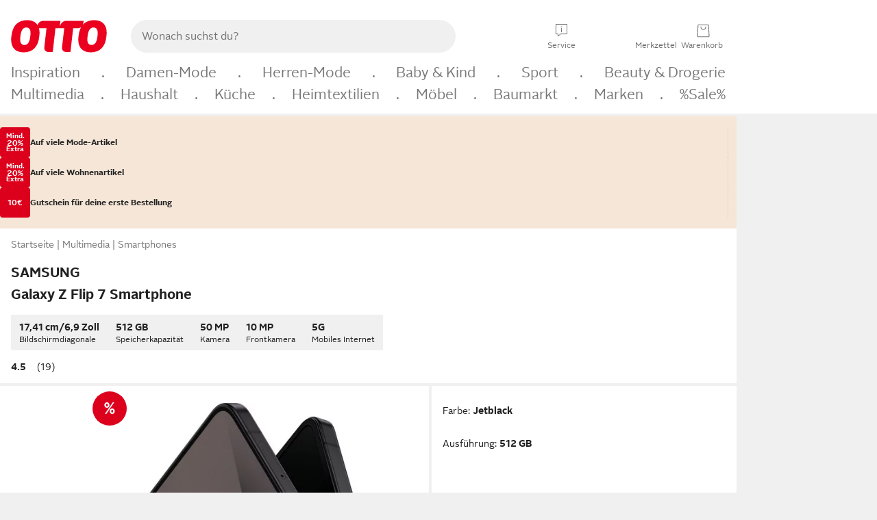

--- FILE ---
content_type: text/html;charset=utf-8
request_url: https://www.otto.de/p/samsung-galaxy-z-flip-7-smartphone-17-41-cm-6-9-zoll-512-gb-speicherplatz-50-mp-kamera-2005007159/
body_size: 80951
content:
<!DOCTYPE html>
<html  data-pagecluster="Artikeldetailseite" lang="de">
<head>
    <meta charset="utf-8"/>
    
<link rel="preconnect" href="https://static.otto.de"/>
<link rel="preconnect" href="https://i.otto.de"/>
<link rel="dns-prefetch" href="https://otto.my.onetrust.eu"/>
<script async src="/onex/assignments/dicing.js"></script>

<script>
window.__toggles__ = Object.freeze({apm_custom_error_assets_legacy: [true, true],bct_add_mini_actions: true,bct_disable_requests: false,bct_enable_doc_referrer_delay: [true, true],bct_handle_auxclick: true,bct_nitro_js_enabled: true,bct_track_external_call_time: true,bs_send_extended_data_to_elk: [false, true],bs_send_rum_data: false,bs_send_user_timings: false,bs_submit_merge_on_late_default: [false, true],cb_consent_receipt_trace_enabled: false,cb_enable_onetrust: true,cb_enable_onetrust_lazy_loading: false,cb_no_load_in_app_context: true,cb_onetrust_internal_hosting: true,cb_reconsent: false,coms_enable_attachment_upload: true,coms_enable_product_security_categories: true,coms_enable_terms_of_use_category: false,eprivacy_load_cb_lazy: true,ftneun_do_not_send_activation_revert: false,ftnine_benefit_sheet_v1_no_additional_events: false,ftnine_migrate_to_oc_snackbar: [false, true],ftthreebcn_combo_backoffice_enable_oic_improvements: [false, true],gr_apm_agent_disable: false,gr_apm_drop_unsampled_disable: false,gr_enable_legacy_helper: false,gr_track_device_pixel_ratio: true,gr_track_device_preferences: [true, true],gr_track_device_text_size: true,gr_track_legacy_pali_selectors: true,gr_tracking_enable_pdp_workaround: true,nucleus_activate_dialogue_id_tracking: true,nucleus_chatbot_android_autofocus: true,nucleus_chatbot_browser_id: [false, true],nucleus_chatbot_emergency_disable_entrypoint: false,nucleus_chatbot_enable_client_vad: false,nucleus_chatbot_show_new_recommendation_bullet_ui: true,nucleus_chatbot_typewriter_animation: true,nucleus_enable_xmas_weeks_design: false,nucleus_ftsn_717_search_term_parameter: [true, true],nucleus_voice_enabled: false,oc_back_to_top_button_enabled: [false, true],oc_button_submit_handle_prevent: [false, true],oc_enable_floating_focus: [true, true],oc_focused_dialog_v1_hide_prev_in_app: [true, true],oc_init_with_render_slice: false,oc_sheet_as_dialog_and_center_sheet: [false, true],oc_sheet_v1_disable_wait_for_content: [false, true],oc_sheet_v1_use_navigation_history: [false, true],ofc_om_exactag_enable: true,poly_notify_partially_supported: true,poly_redirect_unsupported: true,reptile_1283_enable_rating_opens_sheet: true,rui_show_additional_text: [false, true],rui_show_price_reduction: [false, true],rui_show_return_article_change_in_module: [false, true],sda_playout_disabled: false,verint_enable_xmsdk: true,wishlist_use_nexus: [false, true]});
</script>
<script src="/assets-polyfills/assets.polyfills.head.js" crossorigin="anonymous"></script>
<link rel="preload" href="https://static.otto.de/assets-static/components/assets/otto-sans.CtUYNJ_f.woff2" as="font" type="font/woff2" crossorigin="anonymous">
<link rel="preload" href="https://static.otto.de/assets-static/components/assets/otto-sans-bold.7ffBVm3L.woff2" as="font" type="font/woff2" crossorigin="anonymous">
<style>@font-face{font-family:OttoSans;font-style:normal;font-weight:400;src:url(https://static.otto.de/assets-static/components/assets/otto-sans.CtUYNJ_f.woff2) format("woff2"),url(https://static.otto.de/assets-static/components/assets/otto-sans.DT9YO2fU.woff) format("woff")}@font-face{font-family:OttoSans;font-style:normal;font-weight:700;src:url(https://static.otto.de/assets-static/components/assets/otto-sans-bold.7ffBVm3L.woff2) format("woff2"),url(https://static.otto.de/assets-static/components/assets/otto-sans-bold.BeUYGSjW.woff) format("woff")}@font-face{font-family:OttoPlay;font-style:normal;font-weight:400;src:url(https://static.otto.de/assets-static/components/assets/otto-play.CQmFqzJy.woff2) format("woff2")}@media(min-width:48rem){@font-face{font-family:OttoSansThin;font-style:normal;font-weight:400;src:url(https://static.otto.de/assets-static/components/assets/otto-sans-thin.DVT-9QSF.woff2) format("woff2"),url(https://static.otto.de/assets-static/components/assets/otto-sans-thin.UQZ1fxrC.woff) format("woff")}}
</style>
<style>html,body,body div,span,object,iframe,h1,h2,h3,h4,h5,h6,p,blockquote,pre,abbr,address,cite,code,del,dfn,em,img,ins,kbd,q,samp,small,strong,sub,sup,var,b,i,dl,dt,dd,ol,ul,li,fieldset,form,label,legend,table,caption,tbody,tfoot,thead,tr,th,td,article,aside,canvas,details,figcaption,figure,footer,header,hgroup,menu,nav,section,summary,time,mark,audio,video{border:0;margin:0;padding:0}article,aside,details,figcaption,figure,footer,header,hgroup,menu,nav,section{display:block}table{border-collapse:collapse;border-spacing:0}fieldset,img{border:0}input,textarea{border-radius:0}input[type=text],textarea{-webkit-appearance:none}address,caption,cite,code,dfn,em,strong,th,var{font-style:normal;font-weight:400}ol,ul{list-style:none}caption,th{text-align:left}h1,h2,h3,h4,h5,h6{font-size:100%;font-weight:400}q:before,q:after{content:""}abbr,acronym{border:0}a{outline:none}html{height:100%;overflow-y:scroll;overflow-x:hidden;background:var(--oc-semantic-color-frame-background, #f0f0f0)}@supports (font: -apple-system-body) and (-webkit-touch-callout: default){html{font:-apple-system-body!important}}*,*:before,*:after{box-sizing:border-box}body{background:var(--oc-semantic-color-frame-background, #f0f0f0);color:var(--oc-semantic-color-text-default, #212121);font:var(--oc-semantic-font-copy-100, 400 .875rem/1.5rem "OTTOSans", Arial, Helvetica, sans-serif);height:100%;margin:0;-webkit-text-size-adjust:100%}@media(min-width:77rem){body{background:linear-gradient(180deg,var(--oc-semantic-color-canvas-background, #ffffff),var(--oc-semantic-color-canvas-background, #ffffff) 166px,transparent 166px,transparent 100%) no-repeat}.app body{background:var(--oc-semantic-color-frame-background, #f0f0f0)}}body,button,input,select,textarea{font-family:var(--oc-base-font-otto-sans, "OTTOSans", Arial, Helvetica, sans-serif)}p{margin-bottom:var(--oc-semantic-spacing-50, 8px)}h1{font:var(--oc-semantic-font-headline-300, 700 1.5rem/2rem "OTTOSans", Arial, Helvetica, sans-serif)}h2{font:var(--oc-semantic-font-headline-200, 700 1.25rem/1.75rem "OTTOSans", Arial, Helvetica, sans-serif)}h3{font:var(--oc-semantic-font-headline-100, 700 1rem/1.5rem "OTTOSans", Arial, Helvetica, sans-serif)}h4{font:var(--oc-semantic-font-headline-50, 700 .875rem/1.25rem "OTTOSans", Arial, Helvetica, sans-serif)}h5{font:var(--oc-semantic-font-headline-25, 700 .75rem/1rem "OTTOSans", Arial, Helvetica, sans-serif)}h6{font:var(--oc-semantic-font-headline-10, 700 .625rem/.75rem "OTTOSans", Arial, Helvetica, sans-serif)}input[type=password]{font-family:var(--oc-base-font-otto-sans, "OTTOSans", Arial, Helvetica, sans-serif)}button::-moz-focus-inner{border:0;padding:0}a{color:inherit}.ub64e{cursor:pointer;text-decoration:underline}em,strong,.bold{font-weight:var(--oc-base-font-weight-bold, 700)}small{font:var(--oc-semantic-font-copy-75, 400 .75rem/1rem "OTTOSans", Arial, Helvetica, sans-serif)}big{font:var(--oc-semantic-font-copy-125, 400 1rem/1.5rem "OTTOSans", Arial, Helvetica, sans-serif)}.hide{display:none}.iconfont{font-family:OttoIconFonts,Arial,Helvetica,sans-serif}.line{border-bottom:1px solid #d6d6d6;clear:both;display:block;height:1px;margin:0;width:100%}footer .ofig{text-align:center}.footerSmall .push{height:0}@media print{body{background-color:var(--oc-semantic-color-frame-background, #f0f0f0);color:var(--oc-semantic-color-text-default, #212121)}body,button,input,select,textarea{font-family:Arial,Helvetica,sans-serif}.product-system .header-info,.product-system .omega,.product-system nav,.product-system footer .bigLinkTable tr th,.product-system footer .bigLinkTable tr td,.product-system footer .iconRow,.user_feedback_splice_bar_live{display:none}.product-system footer .bigLinkTable tr th.width3,.product-system footer .bigLinkTable tr td.width3{display:table-cell}}
</style>
<link rel="stylesheet" crossorigin href="https://static.otto.de/assets-static/components/assets/assets.components.legacy.CuutkBW3.css">


<script crossorigin="" src="https://static.otto.de/assets-static/global-resources/assets/assets.global-resources.head.module.ByZMpuki.js"></script>


<script type="module" crossorigin="" src="https://static.otto.de/assets-static/global-resources/assets/assets.global-resources.async.module.B7gAQepT.js" fetchpriority="low"></script>


<script type="module" crossorigin src="https://static.otto.de/feature-components/quality/assets/ofc.quality.main.module.CWzZ2yye.js" fetchpriority="low"></script>
<link rel="modulepreload" crossorigin href="https://static.otto.de/feature-components/quality/assets/ofc.quality.vendor.module.DiAzhQWj.js" fetchpriority="low">


<script type="module" crossorigin src="https://static.otto.de/assets-static/global-pattern/assets/assets.global-pattern.main.module.CqmhNOf5.js"></script>
<link rel="stylesheet" crossorigin href="https://static.otto.de/assets-static/global-pattern/assets/assets.global-pattern.main.NR-WDCG7.css">



<link rel="shortcut icon" type="image/x-icon" href="https://static.otto.de/assets-static/global-favicons/favicon.ico"/>
<link rel="icon" type="image/svg+xml" href="https://static.otto.de/assets-static/global-favicons/favicon.svg"/>
<link rel="icon" type="image/png" href="https://static.otto.de/assets-static/global-favicons/favicon-16x16.png" sizes="16x16"/>
<link rel="icon" type="image/png" href="https://static.otto.de/assets-static/global-favicons/favicon-32x32.png" sizes="32x32"/>
<link rel="icon" type="image/png" href="https://static.otto.de/assets-static/global-favicons/favicon-96x96.png" sizes="96x96"/>
<link rel="icon" type="image/png" href="https://static.otto.de/assets-static/global-favicons/favicon-128x128.png" sizes="128x128"/>
<link rel="icon" type="image/png" href="https://static.otto.de/assets-static/global-favicons/favicon-160x160.png" sizes="160x160"/>
<link rel="icon" type="image/png" href="https://static.otto.de/assets-static/global-favicons/favicon-192x192.png" sizes="192x192"/>
<link rel="icon" type="image/png" href="https://static.otto.de/assets-static/global-favicons/favicon-196x196.png" sizes="196x196"/>
<link rel="apple-touch-icon" href="https://static.otto.de/assets-static/global-favicons/apple-touch-icon.png"/>
<link rel="apple-touch-icon" href="https://static.otto.de/assets-static/global-favicons/apple-touch-icon-57x57.png" sizes="57x57"/>
<link rel="apple-touch-icon" href="https://static.otto.de/assets-static/global-favicons/apple-touch-icon-60x60.png" sizes="60x60"/>
<link rel="apple-touch-icon" href="https://static.otto.de/assets-static/global-favicons/apple-touch-icon-72x72.png" sizes="72x72"/>
<link rel="apple-touch-icon" href="https://static.otto.de/assets-static/global-favicons/apple-touch-icon-76x76.png" sizes="76x76"/>
<link rel="apple-touch-icon" href="https://static.otto.de/assets-static/global-favicons/apple-touch-icon-114x114.png" sizes="114x114"/>
<link rel="apple-touch-icon" href="https://static.otto.de/assets-static/global-favicons/apple-touch-icon-120x120.png" sizes="120x120"/>
<link rel="apple-touch-icon" href="https://static.otto.de/assets-static/global-favicons/apple-touch-icon-128x128.png" sizes="128x128"/>
<link rel="apple-touch-icon" href="https://static.otto.de/assets-static/global-favicons/apple-touch-icon-144x144.png" sizes="144x144"/>
<link rel="apple-touch-icon" href="https://static.otto.de/assets-static/global-favicons/apple-touch-icon-152x152.png" sizes="152x152"/>
<link rel="apple-touch-icon" href="https://static.otto.de/assets-static/global-favicons/apple-touch-icon-167x167.png" sizes="167x167"/>
<link rel="apple-touch-icon" href="https://static.otto.de/assets-static/global-favicons/apple-touch-icon-180x180.png" sizes="180x180"/>
<link rel="apple-touch-icon" href="https://static.otto.de/assets-static/global-favicons/apple-touch-icon-192x192.png" sizes="192x192"/>
<link rel="manifest" href="/static-proxy/assets-static/global-favicons/manifest.json"/>
<meta name="msapplication-TileColor" content="#ffffff"/>
<meta name="msapplication-navbutton-color" content="#d52b1e"/>
<meta name="theme-color" content="#f0f0f0"/>
<script crossorigin="" src="https://static.otto.de/assets-static/components/assets/assets.components.main.module.cCpExvt4.js"></script>
<link rel="stylesheet" crossorigin="" href="https://static.otto.de/assets-static/components/assets/assets.components.main.BnxgV_ZH.css">

</link>
<script type="module" crossorigin="" src="https://static.otto.de/assets-static/components/assets/assets.components.async.module.tOa8s0GH.js" fetchpriority="low"></script>
<link rel="modulepreload" crossorigin="" href="https://static.otto.de/assets-static/components/assets/assets.components.vendor.module.CmJin7Uq.js" fetchpriority="low">

</link>
<script type="module" crossorigin src="https://static.otto.de/feature-components/online-marketing/assets/ofc.online-marketing.exactag.module.D862Japu.js" fetchpriority="low"></script>
<link rel="modulepreload" crossorigin href="https://static.otto.de/feature-components/online-marketing/assets/ofc.online-marketing.vendor.module.u3TC8Bn0.js" fetchpriority="low">


<meta name="pinterest" content="nopin" description="Das Merken von Pins auf Pinterest ist von dieser Webseite aus leider nicht m&#xf6;glich.
Du m&#xf6;chtest dir ein Produkt trotzdem merken? Dann f&#xfc;ge es direkt deinem Merkzettel auf OTTO hinzu &#x2013; so hast du es jederzeit griffbereit!">

<script type="module" crossorigin src="https://static.otto.de/customer-session-maintenance-assets/assets/identity.customer-session-maintenance.refresh.module.DEFHuLWN.js"></script>


    <meta name="viewport" content="width=device-width, initial-scale=1.0">
        <script type="module">
    ((s) => {
        s.type="text/javascript";
        s.src="https://f79a0c10c9b0.eu-central-1.sdk.awswaf.com/f79a0c10c9b0/c80b958be406/challenge.js";
        document.head.appendChild(s);
    })(document.createElement('script'));
</script>


    <title>Samsung Galaxy Z Flip 7 Smartphone (17,41 cm/6,9 Zoll, 512 GB Speicherplatz, 50 MP Kamera), Handy</title>
<meta name="description" content="Tolle Angebote und Top Qualit&#228;t entdecken - Kauf auf Rechnung und Raten &#10004; Erf&#252;lle dir deine W&#252;nsche bei OTTO!"/>
<meta name="robots" content="index,follow"/>
<meta property="og:type" content="product">
<meta property="og:site_name" content="OTTO">
<meta property="og:title" content="Samsung Galaxy Z Flip 7 Smartphone (17,41 cm/6,9 Zoll, 512 GB Speicherplatz, 50 MP Kamera), Handy">
<meta property="og:description" content="Tolle Angebote und Top Qualit&#228;t entdecken - Kauf auf Rechnung und Raten &#10004; Erf&#252;lle dir deine W&#252;nsche bei OTTO!">
<meta name="twitter:card" content="summary_large_image">
<meta name="twitter:site" content="@otto_de">
<meta name="twitter:description" content="Tolle Angebote und Top Qualit&#228;t entdecken - Kauf auf Rechnung und Raten &#10004; Erf&#252;lle dir deine W&#252;nsche bei OTTO!">
<link rel="canonical" href="https://www.otto.de/p/samsung-galaxy-z-flip-7-smartphone-17-41-cm-6-9-zoll-512-gb-speicherplatz-50-mp-kamera-2005007159/">
<meta name="twitter:image" content="https://i.otto.de/i/otto/8a0ce9f5-d218-5b51-8d3b-835b6d76d821/samsung-galaxy-z-flip-7-smartphone-1741-cm-69-zoll-512-gb-speicherplatz-50-mp-kamera-jetblack.jpg?$formatz$">
<meta property="og:image" content="https://i.otto.de/i/otto/8a0ce9f5-d218-5b51-8d3b-835b6d76d821/samsung-galaxy-z-flip-7-smartphone-1741-cm-69-zoll-512-gb-speicherplatz-50-mp-kamera-jetblack.jpg?$formatz$">
<meta property="og:url" content="https://www.otto.de/p/samsung-galaxy-z-flip-7-smartphone-17-41-cm-6-9-zoll-512-gb-speicherplatz-50-mp-kamera-2005007159/">
<script id="product_data_json" type="application/ld+json">{"@context": "https://schema.org/", "@type": "Product", "gtin13": "8806097492160", "sku": "12088769", "name": "Samsung Galaxy Z Flip 7 Smartphone (17,41 cm/6,9 Zoll, 512 GB Speicherplatz, 50 MP Kamera)", "description": "<h3>Smartphone mit langer Akkulaufzeit</h3> <p>Chatten, im Internet surfen, Fotos und Videos machen und einiges mehr: Das Galaxy Z Flip 7 mit 6,9 Zoll Display von Samsung wird aus deinem Alltag nicht mehr wegzudenken sein. Mit dem fest eingebauten Akku mit guten 4300 mAh Kapazität sind bis zu 49 Stunden reine Gesprächszeit (4G) erwartbar. Das Modell ist eine gute Wahl, wenn du dir ein Smartphone mit besonders großem Display wünschst, das schnelles WLAN5G bietet und selten an die Steckdose muss.</p> <h4>Impressionen mit der Kamera festhalten</h4> <p>Auf der Rückseite des Smartphones befinden sich eine 50- und eine 12-Megapixel-Hauptkamera. Die Frontkamera hat eine Auflösung von 10 Megapixeln. Zwei Hauptkameras bringen ein Mehr an Aufnahmefunktionen und eine bessere Bildqualität mit sich. Die Kamera stellt mittels des integrierten Autofokus automatisch dein Fotomotiv scharf. Wenn du auch bei schlechten Lichtverhältnissen gute, scharfe Videos machen möchtest, wirst du bestimmt den Nachtmodus schätzen, der das Restlicht der Umgebung verstärkt.</p> <h4>Schnittstellen</h4> <p>Die WLAN-Funktion verbindet das Smartphone mit einem Netzwerk und anderen Geräten. Das Herunterladen von großen Datenmengen via WLAN ist dank Wi-Fi-Standard ac schnell und einfach. Das Modell unterstützt den Mobilfunkstandard 5G, weswegen du auch unterwegs schnelles Internet hast. Video- oder Musikstreaming machen so Freude und das sogenannte Puffern bleibt aus. Schnurloser Datentransfer via Bluetooth bzw. WiFi Direct, um z.B. kabellose Kopfhörer mit dem Gerät zu verbinden oder Videos und Fotos direkt auf einen Fernseher zu übertragen, ist hiermit ganz einfach. Via USB Typ C schließt du ebenfalls andere Geräte an.</p> <h4>DualSIM: clever Tarife kombinieren</h4> <p>Dadurch, dass dieses Modell über 2 Slots für SIM-Karten verfügt, kannst du unterschiedliche Mobilfunkverträge in einem Gerät verwenden. Googles Sprachassistent lässt sich auf dem Samsung Galaxy Z Flip 7 nutzen und gibt dir die Möglichkeit, dieses schnell und bequem zu bedienen.</p>", "aggregateRating": {"@type": "AggregateRating", "ratingValue": "4.5", "reviewCount": "19"}, "offers": {"@type": "Offer", "url": "https://www.otto.de/p/samsung-galaxy-z-flip-7-smartphone-17-41-cm-6-9-zoll-512-gb-speicherplatz-50-mp-kamera-2005007159/", "priceCurrency": "EUR", "price": "1195.24", "itemCondition": "http://schema.org/NewCondition", "availability": "https://schema.org/InStock"}, "brand": {"@type": "Brand", "name": "Samsung"}, "image": ["https://i.otto.de/i/otto/8a0ce9f5-d218-5b51-8d3b-835b6d76d821/samsung-galaxy-z-flip-7-smartphone-1741-cm-69-zoll-512-gb-speicherplatz-50-mp-kamera-jetblack.jpg?$formatz$", "https://i.otto.de/i/otto/a35398df-e5dc-522a-8256-9c0f77e385c8/samsung-galaxy-z-flip-7-smartphone-1741-cm-69-zoll-512-gb-speicherplatz-50-mp-kamera-jetblack.jpg?$formatz$", "https://i.otto.de/i/otto/cc5f6992-2fd9-524d-ac5e-ab8df6d2cc17/samsung-galaxy-z-flip-7-smartphone-1741-cm-69-zoll-512-gb-speicherplatz-50-mp-kamera-jetblack.jpg?$formatz$", "https://i.otto.de/i/otto/3aaedcf7-17fd-50aa-ad8a-ec745e4049ea/samsung-galaxy-z-flip-7-smartphone-1741-cm-69-zoll-512-gb-speicherplatz-50-mp-kamera-jetblack.jpg?$formatz$", "https://i.otto.de/i/otto/45f97a04-a075-5281-b9df-2e086a2f675a/samsung-galaxy-z-flip-7-smartphone-1741-cm-69-zoll-512-gb-speicherplatz-50-mp-kamera-jetblack.jpg?$formatz$", "https://i.otto.de/i/otto/2d9dfae3-517c-56f9-a915-8dc681230751/samsung-galaxy-z-flip-7-smartphone-1741-cm-69-zoll-512-gb-speicherplatz-50-mp-kamera-jetblack.jpg?$formatz$", "https://i.otto.de/i/otto/dfa9a80c-194f-5b21-bf26-9d41b18bf3e3/samsung-galaxy-z-flip-7-smartphone-1741-cm-69-zoll-512-gb-speicherplatz-50-mp-kamera-jetblack.jpg?$formatz$", "https://i.otto.de/i/otto/37e00795-b7fd-51c7-933f-cc0335b09d85/samsung-galaxy-z-flip-7-smartphone-1741-cm-69-zoll-512-gb-speicherplatz-50-mp-kamera-jetblack.jpg?$formatz$", "https://i.otto.de/i/otto/0e1d89f7-9f32-576a-89fc-5b474a3ea5e2/samsung-galaxy-z-flip-7-smartphone-1741-cm-69-zoll-512-gb-speicherplatz-50-mp-kamera-jetblack.jpg?$formatz$", "https://i.otto.de/i/otto/534213c2-e4f8-54c7-a10a-70661021f557/samsung-galaxy-z-flip-7-smartphone-1741-cm-69-zoll-512-gb-speicherplatz-50-mp-kamera-jetblack.jpg?$formatz$", "https://i.otto.de/i/otto/c4dc2238-3705-590d-9740-69812742162b/samsung-galaxy-z-flip-7-smartphone-1741-cm-69-zoll-512-gb-speicherplatz-50-mp-kamera-jetblack.jpg?$formatz$", "https://i.otto.de/i/otto/0fb180b7-abb7-508b-8c84-757e6071c04b/samsung-galaxy-z-flip-7-smartphone-1741-cm-69-zoll-512-gb-speicherplatz-50-mp-kamera-jetblack.jpg?$formatz$"]}</script>

    <script type="module" crossorigin src="/reco-core/assets/ft6bcn.reco-core.reco_assets.module.iRRMb06C.js"></script>
<link rel="stylesheet" crossorigin href="/reco-core/assets/ft6bcn.reco-core.reco_assets.DnyagE2y.css">


<div style="display:none;" id="reco_cinema__toggle-state" data-toggle-state="{&quot;ENABLE_EMPLOYEE_BONUS_OTTO_UP_LOGO&quot;:false,&quot;ENABLE_PARALLELIZE_VARIATION_STREAM&quot;:false,&quot;ENABLE_NEW_PRODUCT_LINK&quot;:true,&quot;IMPORT_COMPARISON_ATTRIBUTES_FROM_BUCKET&quot;:true,&quot;USE_ONLY_NECESSARY_ACCESSORIES_FOR_RESTRICTED_PBK_LIST_AOS&quot;:true,&quot;ENABLE_PRODUCT_BLOCKLIST_FOR_AOS&quot;:true,&quot;ENABLE_PARALLELIZE_SUPPLIERS&quot;:true,&quot;USE_OPAL_RELATIONSHIPS&quot;:true,&quot;RENDER_ONLY_THE_FIRST_TILES&quot;:true,&quot;ENABLE_BEST_ALTERNATIVE_ENDPOINT&quot;:true,&quot;ENABLE_LAST_SEEN_ARTICLES_AT_MY_ACCOUNT&quot;:true,&quot;SHOW_DETAILVIEW_ONLY&quot;:false,&quot;ENABLE_VENDOR_CHIPS_FILTER&quot;:false,&quot;USE_NECESSARY_ACCESSORIES_FROM_KOSMOS&quot;:true,&quot;USE_ONLY_NECESSARY_ACCESSORIES_FOR_DYSON_AOS&quot;:true,&quot;USE_AFFINITY_SCORES&quot;:false,&quot;ENABLE_FILTERING_BY_SHOE_SIZES&quot;:true,&quot;SHOW_MORE_FROM_THE_SERIES&quot;:true,&quot;USE_TESLA_META&quot;:true,&quot;ENABLE_TRANSPARENT_BACKGROUND_FOR_TREND_CINEMAS&quot;:false,&quot;ENABLE_PARALLELIZE_ARTICLES_STREAM&quot;:true,&quot;USE_TESLA_TRONSNAROK&quot;:true,&quot;ENABLE_DISCOUNT_TAG_IN_RECOMMENDATION&quot;:true,&quot;ENABLE_SALEV2_THRESHOLD_CALCULATION&quot;:false,&quot;SWITCH_MOREFROMTHESERIES_AND_ALTERNATIVES_POSITION&quot;:false,&quot;ENABLE_PARALLELIZE_PRODUCT_STREAM&quot;:true,&quot;HIDE_EXCLUDED_DEAL_BADGES&quot;:false,&quot;ENABLE_PROCEED_WHERE_YOU_LEFT_OFF_CINEMA&quot;:false,&quot;ENABLE_FILTER_OUT_BLACK_FRIDAY_ON_STOREFRONT&quot;:false,&quot;ENABLE_FETCHING_VARIATIONS_IN_BATCHES&quot;:true,&quot;ENABLE_SHEET_SERVICE_FOR_DEALBADGES&quot;:true,&quot;ENABLE_ORIGIN_VARIATION_ID&quot;:true,&quot;TESLA_NO_FILTER&quot;:false,&quot;SHOW_DEALS&quot;:true,&quot;LOG_SUPPLIER_EXCEPTIONS&quot;:true,&quot;ENABLE_MORE_LIMIT_ON_RETRIEVED_ASSOCIATIONS&quot;:false,&quot;ALLOW_AOS_BUNDLES&quot;:false,&quot;SHOW_RADIO_EQUIPMENT_REGULATION&quot;:false,&quot;USE_TESLA_ARTHURDENT&quot;:true,&quot;ENABLE_BASKET_ENDPOINT&quot;:false,&quot;DISPLAY_LAST_SEEN_ARTICLES&quot;:true,&quot;ENABLE_ACCESSIBILITY_COMPONENT_FOR_ADD_ON_SALES&quot;:true,&quot;ENABLE_ORIGIN_VARIATION_PBK&quot;:true,&quot;ENABLE_COMPARISON_API_CONTROLLER&quot;:false,&quot;ENABLE_MAX_ALLOWED_PBK_DEDUPLICATION_FILTER&quot;:true,&quot;ENABLE_DEALS_RECOMMENDATIONS_API&quot;:false,&quot;ENABLE_OPT_OUT_DEFAULT_HEADLINE&quot;:true,&quot;USE_IS_BRAND_CLEAN_ON_BASKET_LAYER&quot;:true,&quot;ENABLE_FETCHING_COMPETITION_WINNERS_IN_BATCHES&quot;:true,&quot;USE_TESLA_HITCHHIKER&quot;:true}">
</div>
<script type="module" crossorigin src="https://static.otto.de/feature-components/compliance/assets/ofc.compliance.vendor.module.5I3re19H.js" fetchpriority="low"></script>
<script type="module" crossorigin src="https://static.otto.de/feature-components/compliance/assets/ofc.compliance.style.module.C4rtJtep.js" fetchpriority="low"></script>
<script type="module" crossorigin src="https://static.otto.de/feature-components/compliance/assets/ofc.compliance.style.module.C85Pnabp.js" fetchpriority="low"></script>
<script type="module" crossorigin src="https://static.otto.de/feature-components/compliance/assets/ofc.compliance.style.module.Cez9sQ53.js" fetchpriority="low"></script>
<style>oc-energy-label-v1:not(:defined),ofc-energy-label-v1:not(:defined){display:inline-block;vertical-align:middle;width:2.25rem;height:calc(var(--oc-base-dimension-relative-24, 1.5rem) - .25rem)}oc-energy-label-v1:not(:defined)[size="200"],ofc-energy-label-v1:not(:defined)[size="200"]{width:4rem;height:calc(var(--oc-base-dimension-relative-40, 2.5rem) - .25rem)}</style>
<style>ofc-radio-equipment-regulation-v1[size="50"]{min-height:44px}ofc-radio-equipment-regulation-v1[size="100"]{min-height:110px}</style>
<style>ofc-sustainability-badge-v1:not(:defined){display:block;height:2rem}</style>




<script>
  window.o_reco = window.o_reco || {};
  window.o_reco.api = window.o_reco.api || {};
  window.o_reco.private = window.o_reco.private || {};
  window.o_reco.private.toggleState = JSON.parse(document.getElementById("reco_cinema__toggle-state").dataset.toggleState);

  window.o_reco.private.checkAssetsReady = ((selector, retries = 3) => {
    if (!window.o_reco.private.readyToListen && retries > 0) {
      setTimeout(window.o_reco.private.checkAssetsReady, 300, selector, retries - 1);
    } else {
      if (!window.o_reco.private.readyToListen) {
        let skeletonNodes = document.querySelectorAll(selector);
        skeletonNodes.forEach(node => node.parentNode.removeChild(node));
      }
    }
  });

  window.o_reco.private.delegate = function(originalFunction) {
    return function() {
      var passedArguments = arguments;
      return new Promise(function(resolve, reject) {
        o_global.eventLoader.onAllScriptsExecuted(10, function() {
          window.o_reco.private[originalFunction].apply(null, passedArguments).then(resolve).catch(reject);
        });
      });
    };
  };

  window.o_reco.private.delegateAndWrap = function(originalFunction) {
    return function() {
      var passedArguments = arguments;
      return new Promise(function(resolve) {
        o_global.eventLoader.onAllScriptsExecuted(10, function() {
          var result = window.o_reco.private[originalFunction].apply(null, passedArguments);
          resolve(result);
        });
      });
    };
  };

  window.o_reco.api.initializeCinema = window.o_reco.private.delegateAndWrap("initializeCinema");
  window.o_reco.api.initializeExpandableCinema = window.o_reco.private.delegateAndWrap("initializeExpandableCinema");

  window.o_reco.api.loadRecommendationsForDetailView = window.o_reco.private.delegateAndWrap("asyncLoadRecommendationsForDetailView");

  window.o_reco.api.loadRecommendationsForOrderOverview = window.o_reco.private.delegateAndWrap("loadRecommendationsForOrderOverview");

  window.o_reco.api.loadRecommendationsForWishlist = window.o_reco.private.delegate("loadRecommendationsForWishlist");

  window.o_reco.api.loadRecommendationsForEntryPage = window.o_reco.private.delegateAndWrap("loadRecommendationsForEntryPage");

  window.o_reco.api.loadBounceLayerCinema = window.o_reco.private.delegateAndWrap("loadBounceLayerCinema");

  o_global.eventQBus.emit("ft6bcn.reco.init", ".reco.cinema.needsInitialization");
</script>

    <script type="module" crossorigin src="/reco-comparison-frontend/assets/ft6bcn.reco-comparison-frontend.assets.module.y455kzvr.js"></script>
<link rel="stylesheet" crossorigin href="/reco-comparison-frontend/assets/ft6bcn.reco-comparison-frontend.assets.2f8-SyCr.css">



    <link rel="stylesheet" type="text/css" href="https://static.otto.de/product-assets/bundle-HZPGPAWE.css" crossorigin="anonymous"/>
</head>

<body class="product-system so_footerswitch">

    <div class="ts-bct" data-ts_sfid="41bad6a05b73cb4eb79785ba8776ca1b2446813772"></div>

    <div
        class="gridAndInfoContainer pdp-frame"
        data-variation-id="2005007160"
        data-article-number="12088769"
        data-product-id="2005007159">
        <div class="gridContainer mo-frame wrapper">
            <header class="withSubMenu"><link rel="stylesheet" crossorigin href="/header/reptile.header.head.DQ3_Uczk.css">


<script type="module" crossorigin src="https://static.otto.de/chameleon/turtle/reptile.turtle.head-js.module.CuU0bd70.js"></script>
<link rel="modulepreload" crossorigin href="https://static.otto.de/chameleon/turtle/reptile.turtle.dom-client.module.Dl8zL94A.js">



<div class="find_header js_find_header find_header--hideSearchIconOnTop">
    <div class="find_headerContent">
        <!-- mobileMenuIcon -->
        <div class="find_mobileMenuWrapper">
            <nav-mobile-menu-button class="nav_menu-toggle-button" data-controls="nav-menu-root-sheet" data-menu-root="nav_menu" data-menu-wrapper="nav_mobile-menu-wrapper" data-nav-initialized="data-nav-initialized" data-nav-track="true" data-nav-tracking-menu-close="[{&quot;method&quot;:&quot;submitEvent&quot;,&quot;dataContainer&quot;:{&quot;nav_MenuAction&quot;:[&quot;close&quot;]}}]" data-nav-tracking-menu-exit="[{&quot;method&quot;:&quot;submitEvent&quot;,&quot;dataContainer&quot;:{&quot;nav_MenuAction&quot;:[&quot;exit&quot;]}}]" data-nav-tracking-menu-open="[{&quot;method&quot;:&quot;submitEvent&quot;,&quot;dataContainer&quot;:{&quot;nav_MenuAction&quot;:[&quot;open&quot;]}}]" id="nav_menu-toggle-button" style="display: none;"><p class="nav_menu-toggle-button__icon"></p><p class="nav_menu-toggle-button__title-closed">Sortiment</p><p class="nav_menu-toggle-button__title-open">Schließen</p></nav-mobile-menu-button>
        </div>

        <!-- logo -->
        <div class="find_ottoLogo" data-qa="ftfind-otto-logo-wrapper">
            <a href="/" class="ts-link" data-ts-link="{&quot;san_Header&quot;:&quot;logo&quot;}" title="zur Homepage">
                <svg class="pl_logo" role="img"><use href="/static-proxy/assets-static/icons/pl_logo_otto.svg#pl_logo_otto" xlink:href="/static-proxy/assets-static/icons/pl_logo_otto.svg#pl_logo_otto"/></svg>
            </a>
        </div>

        <!-- searchbar -->
        <script type="module" crossorigin src="/stomachshop/squirrel.stomachshop.searchbar.module.D0e_Your.js"></script>
<link rel="modulepreload" crossorigin href="/stomachshop/squirrel.stomachshop.shared.module.CnJoUSmT.js">
<link rel="modulepreload" crossorigin href="/stomachshop/squirrel.stomachshop.sanHeader.module.CYATujs8.js">
<link rel="stylesheet" crossorigin href="/stomachshop/squirrel.stomachshop.searchbar.85yoUaEx.css">
<div id="js_squirrel_stomachshop" class="squirrel_searchContainer js_squirrel_searchContainer">
  <div class="squirrel_searchbarWrapper js_squirrel_searchbarWrapper">
    <form class="js_squirrel_searchForm squirrel_searchForm" action="/suche" data-article-number-search="/p/search/" role="search">
      <div class="squirrel_searchline">
        <div class="squirrel_searchbar js_squirrel_searchbar">
          <span id="squirrel_searchfieldDescription">Verwende die Pfeiltasten, um Suchvorschläge oder deine Suchhistorie auszuwählen.</span>
          <input class="squirrel_searchfield js_squirrel_searchbar__input oc-copy-125"
                 data-qa-id="search-field" data-qa="ftfind-search-field"
                 type="text"
                 placeholder="Wonach suchst du?"
                 autocomplete="off"
                 maxlength="150"
                 disabled="disabled"
                 aria-describedby="squirrel_searchfieldDescription"/>
          <oc-icon-button-v2 class="squirrel_submit-button squirrel_searchbar__submit js_squirrel_searchbar__submit"
                             data-qa-id="search-field-submit"
                             icon="search"
                             icon-color="var(--oc-base-color-black-100, #212121)"
                             variant="inverted-transparent"
                             oc-aria-label="Suche abschicken">
          </oc-icon-button-v2>
        </div>
      </div>
    </form>
  </div>

</div>
<div
        class="js_squirrel_navSliderContainer"
        id="squirrel_nav_slider_wrapper"
        style="display: none"
>
  <nav-empty-suggest-slider class="nav_empty-suggest-slider-container" style="display:none;"><oc-cinema-v1 class="nav_oc-slider nav_slider-cinema_js" data-nav-track="true" data-nav-tracking-first-scroll-empty-suggest-slider="[{&quot;method&quot;:&quot;submitEvent&quot;,&quot;dataContainer&quot;:{&quot;nav_SliderType&quot;:[&quot;empty_state_static_deals_slider&quot;],&quot;nav_SliderActivity&quot;:[&quot;slide&quot;]}}]" data-nav-tracking-view-empty-suggest-slider="[{&quot;method&quot;:&quot;submitEventMerge&quot;,&quot;eventMergeId&quot;:&quot;merge-id&quot;,&quot;dataContainer&quot;:{},&quot;action&quot;:{&quot;name&quot;:&quot;open&quot;,&quot;features&quot;:[{&quot;id&quot;:&quot;nav_empty_state_slider_8485d32d-f3c6-4ce5-9817-f9d34b0953a0&quot;,&quot;name&quot;:&quot;EmptyStateSliderDetails&quot;,&quot;labels&quot;:{&quot;nav_EmptyStateSliderChipCount&quot;:[&quot;5&quot;],&quot;nav_EmptyStateSliderCluster&quot;:[&quot;static_deals&quot;]},&quot;position&quot;:1,&quot;status&quot;:&quot;loaded&quot;},{&quot;id&quot;:&quot;nav_empty_state_slider_8485d32d-f3c6-4ce5-9817-f9d34b0953a0_0&quot;,&quot;name&quot;:&quot;EmptyStateSliderChips&quot;,&quot;labels&quot;:{&quot;nav_EmptyStateSliderCluster&quot;:[&quot;static_deals&quot;],&quot;nav_EmptyStateSliderChip&quot;:[&quot;Deal des Tages&quot;]},&quot;parentId&quot;:&quot;nav_empty_state_slider_8485d32d-f3c6-4ce5-9817-f9d34b0953a0&quot;,&quot;position&quot;:1,&quot;status&quot;:&quot;loaded&quot;},{&quot;id&quot;:&quot;nav_empty_state_slider_8485d32d-f3c6-4ce5-9817-f9d34b0953a0_1&quot;,&quot;name&quot;:&quot;EmptyStateSliderChips&quot;,&quot;labels&quot;:{&quot;nav_EmptyStateSliderCluster&quot;:[&quot;static_deals&quot;],&quot;nav_EmptyStateSliderChip&quot;:[&quot;Deals der Woche&quot;]},&quot;parentId&quot;:&quot;nav_empty_state_slider_8485d32d-f3c6-4ce5-9817-f9d34b0953a0&quot;,&quot;position&quot;:2,&quot;status&quot;:&quot;loaded&quot;},{&quot;id&quot;:&quot;nav_empty_state_slider_8485d32d-f3c6-4ce5-9817-f9d34b0953a0_2&quot;,&quot;name&quot;:&quot;EmptyStateSliderChips&quot;,&quot;labels&quot;:{&quot;nav_EmptyStateSliderCluster&quot;:[&quot;static_deals&quot;],&quot;nav_EmptyStateSliderChip&quot;:[&quot;Deals des Monats&quot;]},&quot;parentId&quot;:&quot;nav_empty_state_slider_8485d32d-f3c6-4ce5-9817-f9d34b0953a0&quot;,&quot;position&quot;:3,&quot;status&quot;:&quot;loaded&quot;},{&quot;id&quot;:&quot;nav_empty_state_slider_8485d32d-f3c6-4ce5-9817-f9d34b0953a0_3&quot;,&quot;name&quot;:&quot;EmptyStateSliderChips&quot;,&quot;labels&quot;:{&quot;nav_EmptyStateSliderCluster&quot;:[&quot;static_deals&quot;],&quot;nav_EmptyStateSliderChip&quot;:[&quot;Super-Sale&quot;]},&quot;parentId&quot;:&quot;nav_empty_state_slider_8485d32d-f3c6-4ce5-9817-f9d34b0953a0&quot;,&quot;position&quot;:4,&quot;status&quot;:&quot;loaded&quot;},{&quot;id&quot;:&quot;nav_empty_state_slider_8485d32d-f3c6-4ce5-9817-f9d34b0953a0_4&quot;,&quot;name&quot;:&quot;EmptyStateSliderChips&quot;,&quot;labels&quot;:{&quot;nav_EmptyStateSliderCluster&quot;:[&quot;static_deals&quot;],&quot;nav_EmptyStateSliderChip&quot;:[&quot;Winter-Sale&quot;]},&quot;parentId&quot;:&quot;nav_empty_state_slider_8485d32d-f3c6-4ce5-9817-f9d34b0953a0&quot;,&quot;position&quot;:5,&quot;status&quot;:&quot;loaded&quot;}]}}]" oc-aria-label="Kategorien für Aktionen" resizing="none"><oc-card-v2 class="nav_oc-slider__card nav_slider-item_js" data-nav-track="true" data-nav-tracking-click-empty-suggest-slider-item="[{&quot;method&quot;:&quot;trackOnNextPageImpression&quot;,&quot;dataContainer&quot;:{&quot;wk.nav_SearchSliderItem&quot;:[&quot;Deal des Tages&quot;],&quot;wk.nav_MenuRank&quot;:[&quot;1&quot;],&quot;wk.nav_SearchSlider&quot;:[&quot;empty_state_static_deals_slider&quot;],&quot;wk.nav_MenuLevel&quot;:[&quot;3&quot;],&quot;wk.nav_MenuTitle&quot;:[&quot;Deal des Tages&quot;],&quot;wk.nav_MenuType&quot;:[&quot;curated&quot;],&quot;san_Interaction&quot;:[&quot;empty_state_slider&quot;],&quot;san_Navigation&quot;:[&quot;empty_state_slider&quot;],&quot;nav_MenuAction&quot;:[&quot;click&quot;]}},{&quot;method&quot;:&quot;submitMove&quot;,&quot;dataContainer&quot;:{},&quot;action&quot;:{&quot;name&quot;:&quot;click&quot;,&quot;features&quot;:[{&quot;id&quot;:&quot;nav_empty_state_slider_8485d32d-f3c6-4ce5-9817-f9d34b0953a0&quot;,&quot;name&quot;:&quot;EmptyStateSliderDetails&quot;,&quot;labels&quot;:{&quot;nav_EmptyStateSliderChipCount&quot;:[&quot;5&quot;],&quot;nav_EmptyStateSliderCluster&quot;:[&quot;static_deals&quot;]},&quot;position&quot;:1,&quot;status&quot;:&quot;clicked&quot;},{&quot;id&quot;:&quot;nav_empty_state_slider_8485d32d-f3c6-4ce5-9817-f9d34b0953a0_0&quot;,&quot;name&quot;:&quot;EmptyStateSliderChips&quot;,&quot;labels&quot;:{&quot;nav_EmptyStateSliderCluster&quot;:[&quot;static_deals&quot;],&quot;nav_EmptyStateSliderChip&quot;:[&quot;Deal des Tages&quot;]},&quot;parentId&quot;:&quot;nav_empty_state_slider_8485d32d-f3c6-4ce5-9817-f9d34b0953a0&quot;,&quot;position&quot;:1,&quot;status&quot;:&quot;clicked&quot;}]}}]" oc-aria-label="Zu Produkten für Deal des Tages" size="100"><a aria-label="Zu Produkten für Deal des Tages" href="/sale/deal-des-tages/" slot="primary-action"></a><div class="nav_oc-slider-item"><picture class="nav_oc-slider-item__image"><source media="(max-width: 48em)" srcset="https://i.otto.de/i/otto/001_2021_42_sale_deal_des_tages_kleine_shoppromotion_design_189585?w=48&amp;h=48&amp;upscale=true&amp;fmt=webp&amp; 1x, https://i.otto.de/i/otto/001_2021_42_sale_deal_des_tages_kleine_shoppromotion_design_189585?w=96&amp;h=96&amp;upscale=true&amp;fmt=webp&amp; 2x, https://i.otto.de/i/otto/001_2021_42_sale_deal_des_tages_kleine_shoppromotion_design_189585?w=144&amp;h=144&amp;upscale=true&amp;fmt=webp&amp; 3x" type="image/webp" /><source media="(min-width: 48em)" srcset="https://i.otto.de/i/otto/001_2021_42_sale_deal_des_tages_kleine_shoppromotion_design_189585?w=56&amp;h=56&amp;upscale=true&amp;fmt=webp&amp; 1x, https://i.otto.de/i/otto/001_2021_42_sale_deal_des_tages_kleine_shoppromotion_design_189585?w=112&amp;h=112&amp;upscale=true&amp;fmt=webp&amp; 2x, https://i.otto.de/i/otto/001_2021_42_sale_deal_des_tages_kleine_shoppromotion_design_189585?w=168&amp;h=168&amp;upscale=true&amp;fmt=webp&amp; 3x" type="image/webp" /><source media="(max-width: 48em)" srcset="https://i.otto.de/i/otto/001_2021_42_sale_deal_des_tages_kleine_shoppromotion_design_189585?w=48&amp;h=48&amp;upscale=true&amp; 1x, https://i.otto.de/i/otto/001_2021_42_sale_deal_des_tages_kleine_shoppromotion_design_189585?w=96&amp;h=96&amp;upscale=true&amp; 2x, https://i.otto.de/i/otto/001_2021_42_sale_deal_des_tages_kleine_shoppromotion_design_189585?w=144&amp;h=144&amp;upscale=true&amp; 3x" /><source media="(min-width: 48em)" srcset="https://i.otto.de/i/otto/001_2021_42_sale_deal_des_tages_kleine_shoppromotion_design_189585?w=56&amp;h=56&amp;upscale=true&amp; 1x, https://i.otto.de/i/otto/001_2021_42_sale_deal_des_tages_kleine_shoppromotion_design_189585?w=112&amp;h=112&amp;upscale=true&amp; 2x, https://i.otto.de/i/otto/001_2021_42_sale_deal_des_tages_kleine_shoppromotion_design_189585?w=168&amp;h=168&amp;upscale=true&amp; 3x" /><img loading="lazy" src="https://i.otto.de/i/otto/001_2021_42_sale_deal_des_tages_kleine_shoppromotion_design_189585?w=200&amp;h=200&amp;upscale=true&amp;" /></picture><div class="nav_oc-slider-item__text">Deal des Tages</div></div></oc-card-v2><oc-card-v2 class="nav_oc-slider__card nav_slider-item_js" data-nav-track="true" data-nav-tracking-click-empty-suggest-slider-item="[{&quot;method&quot;:&quot;trackOnNextPageImpression&quot;,&quot;dataContainer&quot;:{&quot;wk.nav_SearchSliderItem&quot;:[&quot;Deals der Woche&quot;],&quot;wk.nav_MenuRank&quot;:[&quot;2&quot;],&quot;wk.nav_SearchSlider&quot;:[&quot;empty_state_static_deals_slider&quot;],&quot;wk.nav_MenuLevel&quot;:[&quot;3&quot;],&quot;wk.nav_MenuTitle&quot;:[&quot;Deals der Woche&quot;],&quot;wk.nav_MenuType&quot;:[&quot;curated&quot;],&quot;san_Interaction&quot;:[&quot;empty_state_slider&quot;],&quot;san_Navigation&quot;:[&quot;empty_state_slider&quot;],&quot;nav_MenuAction&quot;:[&quot;click&quot;]}},{&quot;method&quot;:&quot;submitMove&quot;,&quot;dataContainer&quot;:{},&quot;action&quot;:{&quot;name&quot;:&quot;click&quot;,&quot;features&quot;:[{&quot;id&quot;:&quot;nav_empty_state_slider_8485d32d-f3c6-4ce5-9817-f9d34b0953a0&quot;,&quot;name&quot;:&quot;EmptyStateSliderDetails&quot;,&quot;labels&quot;:{&quot;nav_EmptyStateSliderChipCount&quot;:[&quot;5&quot;],&quot;nav_EmptyStateSliderCluster&quot;:[&quot;static_deals&quot;]},&quot;position&quot;:1,&quot;status&quot;:&quot;clicked&quot;},{&quot;id&quot;:&quot;nav_empty_state_slider_8485d32d-f3c6-4ce5-9817-f9d34b0953a0_1&quot;,&quot;name&quot;:&quot;EmptyStateSliderChips&quot;,&quot;labels&quot;:{&quot;nav_EmptyStateSliderCluster&quot;:[&quot;static_deals&quot;],&quot;nav_EmptyStateSliderChip&quot;:[&quot;Deals der Woche&quot;]},&quot;parentId&quot;:&quot;nav_empty_state_slider_8485d32d-f3c6-4ce5-9817-f9d34b0953a0&quot;,&quot;position&quot;:2,&quot;status&quot;:&quot;clicked&quot;}]}}]" oc-aria-label="Zu Produkten für Deals der Woche" size="100"><a aria-label="Zu Produkten für Deals der Woche" href="/sale/deals-der-woche/" slot="primary-action"></a><div class="nav_oc-slider-item"><picture class="nav_oc-slider-item__image"><source media="(max-width: 48em)" srcset="https://i.otto.de/i/otto/mpp360_131652_163773?w=48&amp;h=48&amp;upscale=true&amp;fmt=webp&amp; 1x, https://i.otto.de/i/otto/mpp360_131652_163773?w=96&amp;h=96&amp;upscale=true&amp;fmt=webp&amp; 2x, https://i.otto.de/i/otto/mpp360_131652_163773?w=144&amp;h=144&amp;upscale=true&amp;fmt=webp&amp; 3x" type="image/webp" /><source media="(min-width: 48em)" srcset="https://i.otto.de/i/otto/mpp360_131652_163773?w=56&amp;h=56&amp;upscale=true&amp;fmt=webp&amp; 1x, https://i.otto.de/i/otto/mpp360_131652_163773?w=112&amp;h=112&amp;upscale=true&amp;fmt=webp&amp; 2x, https://i.otto.de/i/otto/mpp360_131652_163773?w=168&amp;h=168&amp;upscale=true&amp;fmt=webp&amp; 3x" type="image/webp" /><source media="(max-width: 48em)" srcset="https://i.otto.de/i/otto/mpp360_131652_163773?w=48&amp;h=48&amp;upscale=true&amp; 1x, https://i.otto.de/i/otto/mpp360_131652_163773?w=96&amp;h=96&amp;upscale=true&amp; 2x, https://i.otto.de/i/otto/mpp360_131652_163773?w=144&amp;h=144&amp;upscale=true&amp; 3x" /><source media="(min-width: 48em)" srcset="https://i.otto.de/i/otto/mpp360_131652_163773?w=56&amp;h=56&amp;upscale=true&amp; 1x, https://i.otto.de/i/otto/mpp360_131652_163773?w=112&amp;h=112&amp;upscale=true&amp; 2x, https://i.otto.de/i/otto/mpp360_131652_163773?w=168&amp;h=168&amp;upscale=true&amp; 3x" /><img loading="lazy" src="https://i.otto.de/i/otto/mpp360_131652_163773?w=200&amp;h=200&amp;upscale=true&amp;" /></picture><div class="nav_oc-slider-item__text">Deals der Woche</div></div></oc-card-v2><oc-card-v2 base64-href="Lz9zZWxla3Rpb249KHVuZC4oaXN0LmFrdGlvbi5kZWFsLWRlcy1tb25hdHMpLih+Lih2LjEpKSk=" class="nav_oc-slider__card nav_slider-item_js" data-nav-track="true" data-nav-tracking-click-empty-suggest-slider-item="[{&quot;method&quot;:&quot;trackOnNextPageImpression&quot;,&quot;dataContainer&quot;:{&quot;wk.nav_SearchSliderItem&quot;:[&quot;Deals des Monats&quot;],&quot;wk.nav_MenuRank&quot;:[&quot;3&quot;],&quot;wk.nav_SearchSlider&quot;:[&quot;empty_state_static_deals_slider&quot;],&quot;wk.nav_MenuLevel&quot;:[&quot;3&quot;],&quot;wk.nav_MenuTitle&quot;:[&quot;Deals des Monats&quot;],&quot;wk.nav_MenuType&quot;:[&quot;curated&quot;],&quot;san_Interaction&quot;:[&quot;empty_state_slider&quot;],&quot;san_Navigation&quot;:[&quot;empty_state_slider&quot;],&quot;nav_MenuAction&quot;:[&quot;click&quot;]}},{&quot;method&quot;:&quot;submitMove&quot;,&quot;dataContainer&quot;:{},&quot;action&quot;:{&quot;name&quot;:&quot;click&quot;,&quot;features&quot;:[{&quot;id&quot;:&quot;nav_empty_state_slider_8485d32d-f3c6-4ce5-9817-f9d34b0953a0&quot;,&quot;name&quot;:&quot;EmptyStateSliderDetails&quot;,&quot;labels&quot;:{&quot;nav_EmptyStateSliderChipCount&quot;:[&quot;5&quot;],&quot;nav_EmptyStateSliderCluster&quot;:[&quot;static_deals&quot;]},&quot;position&quot;:1,&quot;status&quot;:&quot;clicked&quot;},{&quot;id&quot;:&quot;nav_empty_state_slider_8485d32d-f3c6-4ce5-9817-f9d34b0953a0_2&quot;,&quot;name&quot;:&quot;EmptyStateSliderChips&quot;,&quot;labels&quot;:{&quot;nav_EmptyStateSliderCluster&quot;:[&quot;static_deals&quot;],&quot;nav_EmptyStateSliderChip&quot;:[&quot;Deals des Monats&quot;]},&quot;parentId&quot;:&quot;nav_empty_state_slider_8485d32d-f3c6-4ce5-9817-f9d34b0953a0&quot;,&quot;position&quot;:3,&quot;status&quot;:&quot;clicked&quot;}]}}]" oc-aria-label="Zu Produkten für Deals des Monats" size="100"><div class="nav_oc-slider-item"><picture class="nav_oc-slider-item__image"><source media="(max-width: 48em)" srcset="https://i.otto.de/i/otto/mpp360_131654_163774?w=48&amp;h=48&amp;upscale=true&amp;fmt=webp&amp; 1x, https://i.otto.de/i/otto/mpp360_131654_163774?w=96&amp;h=96&amp;upscale=true&amp;fmt=webp&amp; 2x, https://i.otto.de/i/otto/mpp360_131654_163774?w=144&amp;h=144&amp;upscale=true&amp;fmt=webp&amp; 3x" type="image/webp" /><source media="(min-width: 48em)" srcset="https://i.otto.de/i/otto/mpp360_131654_163774?w=56&amp;h=56&amp;upscale=true&amp;fmt=webp&amp; 1x, https://i.otto.de/i/otto/mpp360_131654_163774?w=112&amp;h=112&amp;upscale=true&amp;fmt=webp&amp; 2x, https://i.otto.de/i/otto/mpp360_131654_163774?w=168&amp;h=168&amp;upscale=true&amp;fmt=webp&amp; 3x" type="image/webp" /><source media="(max-width: 48em)" srcset="https://i.otto.de/i/otto/mpp360_131654_163774?w=48&amp;h=48&amp;upscale=true&amp; 1x, https://i.otto.de/i/otto/mpp360_131654_163774?w=96&amp;h=96&amp;upscale=true&amp; 2x, https://i.otto.de/i/otto/mpp360_131654_163774?w=144&amp;h=144&amp;upscale=true&amp; 3x" /><source media="(min-width: 48em)" srcset="https://i.otto.de/i/otto/mpp360_131654_163774?w=56&amp;h=56&amp;upscale=true&amp; 1x, https://i.otto.de/i/otto/mpp360_131654_163774?w=112&amp;h=112&amp;upscale=true&amp; 2x, https://i.otto.de/i/otto/mpp360_131654_163774?w=168&amp;h=168&amp;upscale=true&amp; 3x" /><img loading="lazy" src="https://i.otto.de/i/otto/mpp360_131654_163774?w=200&amp;h=200&amp;upscale=true&amp;" /></picture><div class="nav_oc-slider-item__text">Deals des<br />Monats</div></div></oc-card-v2><oc-card-v2 base64-href="Lz9zZWxla3Rpb249KHVuZC4oaXN0LmFrdGlvbi5zdXBlci1zYWxlKS4oaXN0LnJhYmF0dC4zMCkuKH4uKHYuMSkpKQ==" class="nav_oc-slider__card nav_slider-item_js" data-nav-track="true" data-nav-tracking-click-empty-suggest-slider-item="[{&quot;method&quot;:&quot;trackOnNextPageImpression&quot;,&quot;dataContainer&quot;:{&quot;wk.nav_SearchSliderItem&quot;:[&quot;Super-Sale&quot;],&quot;wk.nav_MenuRank&quot;:[&quot;4&quot;],&quot;wk.nav_SearchSlider&quot;:[&quot;empty_state_static_deals_slider&quot;],&quot;wk.nav_MenuLevel&quot;:[&quot;3&quot;],&quot;wk.nav_MenuTitle&quot;:[&quot;Super-Sale&quot;],&quot;wk.nav_MenuType&quot;:[&quot;curated&quot;],&quot;san_Interaction&quot;:[&quot;empty_state_slider&quot;],&quot;san_Navigation&quot;:[&quot;empty_state_slider&quot;],&quot;nav_MenuAction&quot;:[&quot;click&quot;]}},{&quot;method&quot;:&quot;submitMove&quot;,&quot;dataContainer&quot;:{},&quot;action&quot;:{&quot;name&quot;:&quot;click&quot;,&quot;features&quot;:[{&quot;id&quot;:&quot;nav_empty_state_slider_8485d32d-f3c6-4ce5-9817-f9d34b0953a0&quot;,&quot;name&quot;:&quot;EmptyStateSliderDetails&quot;,&quot;labels&quot;:{&quot;nav_EmptyStateSliderChipCount&quot;:[&quot;5&quot;],&quot;nav_EmptyStateSliderCluster&quot;:[&quot;static_deals&quot;]},&quot;position&quot;:1,&quot;status&quot;:&quot;clicked&quot;},{&quot;id&quot;:&quot;nav_empty_state_slider_8485d32d-f3c6-4ce5-9817-f9d34b0953a0_3&quot;,&quot;name&quot;:&quot;EmptyStateSliderChips&quot;,&quot;labels&quot;:{&quot;nav_EmptyStateSliderCluster&quot;:[&quot;static_deals&quot;],&quot;nav_EmptyStateSliderChip&quot;:[&quot;Super-Sale&quot;]},&quot;parentId&quot;:&quot;nav_empty_state_slider_8485d32d-f3c6-4ce5-9817-f9d34b0953a0&quot;,&quot;position&quot;:4,&quot;status&quot;:&quot;clicked&quot;}]}}]" oc-aria-label="Zu Produkten für Super-Sale" size="100"><div class="nav_oc-slider-item"><picture class="nav_oc-slider-item__image"><source media="(max-width: 48em)" srcset="https://i.otto.de/i/otto/mpp360_263048_426292?w=48&amp;h=48&amp;upscale=true&amp;fmt=webp&amp; 1x, https://i.otto.de/i/otto/mpp360_263048_426292?w=96&amp;h=96&amp;upscale=true&amp;fmt=webp&amp; 2x, https://i.otto.de/i/otto/mpp360_263048_426292?w=144&amp;h=144&amp;upscale=true&amp;fmt=webp&amp; 3x" type="image/webp" /><source media="(min-width: 48em)" srcset="https://i.otto.de/i/otto/mpp360_263048_426292?w=56&amp;h=56&amp;upscale=true&amp;fmt=webp&amp; 1x, https://i.otto.de/i/otto/mpp360_263048_426292?w=112&amp;h=112&amp;upscale=true&amp;fmt=webp&amp; 2x, https://i.otto.de/i/otto/mpp360_263048_426292?w=168&amp;h=168&amp;upscale=true&amp;fmt=webp&amp; 3x" type="image/webp" /><source media="(max-width: 48em)" srcset="https://i.otto.de/i/otto/mpp360_263048_426292?w=48&amp;h=48&amp;upscale=true&amp; 1x, https://i.otto.de/i/otto/mpp360_263048_426292?w=96&amp;h=96&amp;upscale=true&amp; 2x, https://i.otto.de/i/otto/mpp360_263048_426292?w=144&amp;h=144&amp;upscale=true&amp; 3x" /><source media="(min-width: 48em)" srcset="https://i.otto.de/i/otto/mpp360_263048_426292?w=56&amp;h=56&amp;upscale=true&amp; 1x, https://i.otto.de/i/otto/mpp360_263048_426292?w=112&amp;h=112&amp;upscale=true&amp; 2x, https://i.otto.de/i/otto/mpp360_263048_426292?w=168&amp;h=168&amp;upscale=true&amp; 3x" /><img loading="lazy" src="https://i.otto.de/i/otto/mpp360_263048_426292?w=200&amp;h=200&amp;upscale=true&amp;" /></picture><div class="nav_oc-slider-item__text">Super-Sale</div></div></oc-card-v2><oc-card-v2 base64-href="Lz9zZWxla3Rpb249KHVuZC4oaXN0LmFrdGlvbi53aW50ZXItc2FsZSkuKGlzdC5yZWR1emllcnQpLih+Lih2LjEpKSk=" class="nav_oc-slider__card nav_slider-item_js" data-nav-track="true" data-nav-tracking-click-empty-suggest-slider-item="[{&quot;method&quot;:&quot;trackOnNextPageImpression&quot;,&quot;dataContainer&quot;:{&quot;wk.nav_SearchSliderItem&quot;:[&quot;Winter-Sale&quot;],&quot;wk.nav_MenuRank&quot;:[&quot;5&quot;],&quot;wk.nav_SearchSlider&quot;:[&quot;empty_state_static_deals_slider&quot;],&quot;wk.nav_MenuLevel&quot;:[&quot;3&quot;],&quot;wk.nav_MenuTitle&quot;:[&quot;Winter-Sale&quot;],&quot;wk.nav_MenuType&quot;:[&quot;curated&quot;],&quot;san_Interaction&quot;:[&quot;empty_state_slider&quot;],&quot;san_Navigation&quot;:[&quot;empty_state_slider&quot;],&quot;nav_MenuAction&quot;:[&quot;click&quot;]}},{&quot;method&quot;:&quot;submitMove&quot;,&quot;dataContainer&quot;:{},&quot;action&quot;:{&quot;name&quot;:&quot;click&quot;,&quot;features&quot;:[{&quot;id&quot;:&quot;nav_empty_state_slider_8485d32d-f3c6-4ce5-9817-f9d34b0953a0&quot;,&quot;name&quot;:&quot;EmptyStateSliderDetails&quot;,&quot;labels&quot;:{&quot;nav_EmptyStateSliderChipCount&quot;:[&quot;5&quot;],&quot;nav_EmptyStateSliderCluster&quot;:[&quot;static_deals&quot;]},&quot;position&quot;:1,&quot;status&quot;:&quot;clicked&quot;},{&quot;id&quot;:&quot;nav_empty_state_slider_8485d32d-f3c6-4ce5-9817-f9d34b0953a0_4&quot;,&quot;name&quot;:&quot;EmptyStateSliderChips&quot;,&quot;labels&quot;:{&quot;nav_EmptyStateSliderCluster&quot;:[&quot;static_deals&quot;],&quot;nav_EmptyStateSliderChip&quot;:[&quot;Winter-Sale&quot;]},&quot;parentId&quot;:&quot;nav_empty_state_slider_8485d32d-f3c6-4ce5-9817-f9d34b0953a0&quot;,&quot;position&quot;:5,&quot;status&quot;:&quot;clicked&quot;}]}}]" oc-aria-label="Zu Produkten für Winter-Sale" size="100"><div class="nav_oc-slider-item"><picture class="nav_oc-slider-item__image"><source media="(max-width: 48em)" srcset="https://i.otto.de/i/otto/mpp360_338262_613044?w=48&amp;h=48&amp;upscale=true&amp;fmt=webp&amp; 1x, https://i.otto.de/i/otto/mpp360_338262_613044?w=96&amp;h=96&amp;upscale=true&amp;fmt=webp&amp; 2x, https://i.otto.de/i/otto/mpp360_338262_613044?w=144&amp;h=144&amp;upscale=true&amp;fmt=webp&amp; 3x" type="image/webp" /><source media="(min-width: 48em)" srcset="https://i.otto.de/i/otto/mpp360_338262_613044?w=56&amp;h=56&amp;upscale=true&amp;fmt=webp&amp; 1x, https://i.otto.de/i/otto/mpp360_338262_613044?w=112&amp;h=112&amp;upscale=true&amp;fmt=webp&amp; 2x, https://i.otto.de/i/otto/mpp360_338262_613044?w=168&amp;h=168&amp;upscale=true&amp;fmt=webp&amp; 3x" type="image/webp" /><source media="(max-width: 48em)" srcset="https://i.otto.de/i/otto/mpp360_338262_613044?w=48&amp;h=48&amp;upscale=true&amp; 1x, https://i.otto.de/i/otto/mpp360_338262_613044?w=96&amp;h=96&amp;upscale=true&amp; 2x, https://i.otto.de/i/otto/mpp360_338262_613044?w=144&amp;h=144&amp;upscale=true&amp; 3x" /><source media="(min-width: 48em)" srcset="https://i.otto.de/i/otto/mpp360_338262_613044?w=56&amp;h=56&amp;upscale=true&amp; 1x, https://i.otto.de/i/otto/mpp360_338262_613044?w=112&amp;h=112&amp;upscale=true&amp; 2x, https://i.otto.de/i/otto/mpp360_338262_613044?w=168&amp;h=168&amp;upscale=true&amp; 3x" /><img loading="lazy" src="https://i.otto.de/i/otto/mpp360_338262_613044?w=200&amp;h=200&amp;upscale=true&amp;" /></picture><div class="nav_oc-slider-item__text">Winter-Sale</div></div></oc-card-v2></oc-cinema-v1></nav-empty-suggest-slider><div class="nav-static"><script crossorigin="" src="/nav-promirnaty/static/compiled/nav.promirnaty.main.module.CcUFd2aF.js" type="module"></script><link crossorigin="" href="/nav-promirnaty/static/compiled/nav.promirnaty.main.BaxSgDaf.css" rel="stylesheet" /></div>
</div>


        <!-- headerIcons-->
        <div class="find_headerIcons">
            <div class="find_headerIcon find_searchIcon">
                <script type="module" crossorigin src="/stomachshop/squirrel.stomachshop.searchicon.module.CxlnqH3o.js"></script>
<link rel="modulepreload" crossorigin href="/stomachshop/squirrel.stomachshop.shared.module.CnJoUSmT.js">
<link rel="modulepreload" crossorigin href="/stomachshop/squirrel.stomachshop.sanHeader.module.CYATujs8.js">
<link rel="stylesheet" crossorigin href="/stomachshop/squirrel.stomachshop.searchicon.BfeMBDh0.css">
<div id="squirrel_searchIcon"></div>

            </div>
            <div class="find_headerIcon find_serviceIcon">
                <a id="serviceLink" href="/service/" class="ts-link"
                   data-ts-link="{&quot;san_Header&quot;:&quot;service&quot;}">
                    <span class="p_icons find_headerIcon__icon">s</span>
                    <span class="find_headerIcon__label">Service</span>
                </a>
            </div>
            <div class="find_headerIcon find_userIcon">
                
<div id="us_js_id_loginAreaContainerWrapper" class="us_loginAreaContainerWrapper"
     style="visibility: hidden">
    <div id="us_js_id_loginAreaContainerToReplace" class="us_loginAreaContainerBackground">
        <a id="" class="us_loginAreaFallbackLink"
           href="/myaccount/dashboard">
                <span class="p_icons us_loginAreaContainerIcon">Θ</span>
                <span class="us_iconSubtitle">Mein Konto</span>
        </a>
    </div>
<link href="/user/assets/ft4.user.login-area.a6712898.css" rel="preload" crossorigin="anonymous" as="style" onload="invokePreload.onStyleLoad(this)"/><noscript><link rel="stylesheet" href="/user/assets/ft4.user.login-area.a6712898.css" crossorigin="anonymous"/></noscript>
<link rel="preload" crossorigin="anonymous" href="/user/assets/ft4.user.login-area.4bb24cbd.js" as="script" onload="invokePreload.onScriptLoad(this)" onerror="invokePreload.onScriptError(this)"/></div>

            </div>
            <div class="find_headerIcon find_wishlistIcon">
                <script type="module" crossorigin src="/wishlist-view/statics/ft1.wishlist-view.miniWishlist.module.BkAS2dRE.js"></script>
<link rel="modulepreload" crossorigin href="/wishlist-view/statics/ft1.wishlist-view.common-namespaces-client-DhfOpdyM.module.DeTYOyUr.js">
<link rel="modulepreload" crossorigin href="/wishlist-view/statics/ft1.wishlist-view.common-nexus-client-CdICzBNm.module.DNtW-Rc8.js">
<link rel="modulepreload" crossorigin href="/wishlist-view/statics/ft1.wishlist-view.index-client.module.nFnicVLE.js">
<link rel="modulepreload" crossorigin href="/wishlist-view/statics/ft1.wishlist-view.toggleBox.module.BsWWEiDN.js">
<link rel="stylesheet" crossorigin href="/wishlist-view/statics/ft1.wishlist-view.miniWishlist.1xnsLcN3.css">




<span style="display: none" class="wl_toggleInfo"
      data-toggles-active="FT1_31067_SENDING_SOLDOUT_ITEMS_TO_WISHLIST_IMPLEMENTATION_ADJUSTMENT FT1_27306_HIDE_POWERPLUGPICTOGRAM FT1_TQD_AMOUNT_LAMBDA FT1_ACTIVATE_CONSUMER_RATING_INFORMATION_TOGGLE">
</span>
<a href="/wishlist-view/" class="wl_mini__link">
    <div class="wl_mini wl_js_mini_link "
         title="Mein Merkzettel">
        <oc-icon-v1 type="wishlist" size="100" class="wl_mini__icon"></oc-icon-v1>

        <oc-badge-v1 class=" wl_mini__badge wl_mini__badge--empty wl_js_mini_amount" size="100" variant="secondary"
                     data-qa="miniWishlistAmount"
                     data-amount-url="/wishlist-view-amount-json/"></oc-badge-v1>
        <span class="wl_mini__text">Merkzettel</span>
    </div>
</a>

            </div>
            <div class="find_headerIcon find_basketIcon">
                
<script type="module" crossorigin src="/order/statics/ft1.order-core.common-public.module.CVQLgt6b.js"></script>
<link rel="modulepreload" crossorigin href="/order/statics/ft1.order-core.common.module.BEC4xuj3.js">

<script type="module" crossorigin src="/order/statics/ft1.order-core.minibasket.module.CF0hAQRn.js"></script>
<link rel="modulepreload" crossorigin href="/order/statics/ft1.order-core.common.module.BEC4xuj3.js">
<link rel="stylesheet" crossorigin href="/order/statics/ft1.order-core.minibasket.B4GozIrq.css">

<div class="or_minis or_minibasket order_js_minibasket_link ub64e ts-link"
     data-ub64e="L29yZGVyL2Jhc2tldA=="
     data-ts-link='{"san_Header":"basket"}'
     title="Zum Warenkorb">
    <svg class="pl_icon100 or_minis__icon" role="img">
        <use xlink:href="/assets-static/icons/pl_icon_basket.svg#pl_icon_basket"></use>
    </svg>
    <span class="or_minis__badge or_minis__badge--empty pl_badge--red order_js_minibasket_amount"
          data-loadurl="/order/basket/amount.json"
          data-qa="miniBasketAmount"></span>
    <span class="or_minis__text--large oc-copy-75">Warenkorb</span>
    <span class="or_minis__text pl_copy50">Warenkorb</span>
</div>

            </div>
        </div>
    </div>
</div>

<div><div class="nav_desktop-global-navigation nav_desktop-global-navigation--only-desktop" style="display: none;"><ul class="nav_desktop-global-navigation__content"><li class="nav_desktop-global-navigation-item-element"><nav-desktop-top-level-item data-nav-track="true" data-nav-tracking-menu-close="[{&quot;method&quot;:&quot;submitEvent&quot;,&quot;dataContainer&quot;:{&quot;nav_MenuAction&quot;:[&quot;close&quot;]}}]" data-nav-tracking-menu-exit="[{&quot;method&quot;:&quot;submitEvent&quot;,&quot;dataContainer&quot;:{&quot;nav_MenuAction&quot;:[&quot;exit&quot;]}}]" data-nav-tracking-menu-navigate-down="[{&quot;method&quot;:&quot;submitEvent&quot;,&quot;dataContainer&quot;:{&quot;nav_MenuAction&quot;:[&quot;down&quot;],&quot;nav_MenuRank&quot;:[&quot;1&quot;],&quot;nav_MenuLevel&quot;:[&quot;1&quot;],&quot;nav_MenuTitle&quot;:[&quot;Inspiration&quot;],&quot;nav_MenuType&quot;:[&quot;curated&quot;],&quot;nav_GlobalNavigation&quot;:[&quot;inspiration&quot;]}}]" data-nav-tracking-menu-open="[{&quot;method&quot;:&quot;submitEvent&quot;,&quot;dataContainer&quot;:{&quot;nav_MenuAction&quot;:[&quot;open&quot;]}}]" data-psr="(und.(oder.(ist.thema.thmntag_neuheit).(ist.trend.pride)).(~.(v.1)))"><a class="nav_desktop-global-navigation-item" data-nav-track="true" data-nav-tracking-visit-menu-link="[{&quot;method&quot;:&quot;trackOnNextPageImpression&quot;,&quot;dataContainer&quot;:{&quot;wk.nav_MenuRank&quot;:[&quot;1&quot;],&quot;wk.nav_MenuLevel&quot;:[&quot;1&quot;],&quot;wk.nav_MenuTitle&quot;:[&quot;Inspiration&quot;],&quot;wk.nav_MenuType&quot;:[&quot;curated&quot;],&quot;san_Interaction&quot;:[&quot;global_navigation&quot;],&quot;wk.nav_GlobalNavigation&quot;:[&quot;inspiration&quot;],&quot;wk.nav_MenuFeature&quot;:[&quot;list&quot;],&quot;san_Navigation&quot;:[&quot;global&quot;],&quot;nav_MenuAction&quot;:[&quot;click&quot;]}}]" href="/inspiration/" slot="button"><span class="nav_desktop-global-navigation-item__title">Inspiration</span></a></nav-desktop-top-level-item></li><li class="nav_desktop-global-navigation-separator" data-dot="."></li><li class="nav_desktop-global-navigation-item-element"><nav-desktop-top-level-item data-nav-track="true" data-nav-tracking-menu-close="[{&quot;method&quot;:&quot;submitEvent&quot;,&quot;dataContainer&quot;:{&quot;nav_MenuAction&quot;:[&quot;close&quot;]}}]" data-nav-tracking-menu-exit="[{&quot;method&quot;:&quot;submitEvent&quot;,&quot;dataContainer&quot;:{&quot;nav_MenuAction&quot;:[&quot;exit&quot;]}}]" data-nav-tracking-menu-navigate-down="[{&quot;method&quot;:&quot;submitEvent&quot;,&quot;dataContainer&quot;:{&quot;nav_MenuAction&quot;:[&quot;down&quot;],&quot;nav_MenuRank&quot;:[&quot;2&quot;],&quot;nav_MenuLevel&quot;:[&quot;1&quot;],&quot;nav_MenuTitle&quot;:[&quot;Damen-Mode&quot;],&quot;nav_MenuType&quot;:[&quot;curated&quot;],&quot;nav_GlobalNavigation&quot;:[&quot;damen-mode&quot;]}}]" data-nav-tracking-menu-open="[{&quot;method&quot;:&quot;submitEvent&quot;,&quot;dataContainer&quot;:{&quot;nav_MenuAction&quot;:[&quot;open&quot;]}}]" data-psr="(und.(ist.sortiment.accessoires.augenpflege.bademode.bartpflege.bekleidung.erotik.gepaeck.gesichtspflege.haarentfernung.haarpflege.haarstyling.hautpflege.make-up.manikuere-pedikuere.parfums.schmuck.schuhe.sonnenpflege.taschen-rucksaecke.waesche.zahnpflege).(ist.zielgruppe.damen).(~.(v.1)))"><a class="nav_desktop-global-navigation-item" data-nav-track="true" data-nav-tracking-visit-menu-link="[{&quot;method&quot;:&quot;trackOnNextPageImpression&quot;,&quot;dataContainer&quot;:{&quot;wk.nav_MenuRank&quot;:[&quot;2&quot;],&quot;wk.nav_MenuLevel&quot;:[&quot;1&quot;],&quot;wk.nav_MenuTitle&quot;:[&quot;Damen-Mode&quot;],&quot;wk.nav_MenuType&quot;:[&quot;curated&quot;],&quot;san_Interaction&quot;:[&quot;global_navigation&quot;],&quot;wk.nav_GlobalNavigation&quot;:[&quot;damen-mode&quot;],&quot;wk.nav_MenuFeature&quot;:[&quot;list&quot;],&quot;san_Navigation&quot;:[&quot;global&quot;],&quot;nav_MenuAction&quot;:[&quot;click&quot;]}}]" href="/damen/" slot="button"><span class="nav_desktop-global-navigation-item__title">Damen-Mode</span></a></nav-desktop-top-level-item></li><li class="nav_desktop-global-navigation-separator" data-dot="."></li><li class="nav_desktop-global-navigation-item-element"><nav-desktop-top-level-item data-nav-track="true" data-nav-tracking-menu-close="[{&quot;method&quot;:&quot;submitEvent&quot;,&quot;dataContainer&quot;:{&quot;nav_MenuAction&quot;:[&quot;close&quot;]}}]" data-nav-tracking-menu-exit="[{&quot;method&quot;:&quot;submitEvent&quot;,&quot;dataContainer&quot;:{&quot;nav_MenuAction&quot;:[&quot;exit&quot;]}}]" data-nav-tracking-menu-navigate-down="[{&quot;method&quot;:&quot;submitEvent&quot;,&quot;dataContainer&quot;:{&quot;nav_MenuAction&quot;:[&quot;down&quot;],&quot;nav_MenuRank&quot;:[&quot;3&quot;],&quot;nav_MenuLevel&quot;:[&quot;1&quot;],&quot;nav_MenuTitle&quot;:[&quot;Herren-Mode&quot;],&quot;nav_MenuType&quot;:[&quot;curated&quot;],&quot;nav_GlobalNavigation&quot;:[&quot;herren-mode&quot;]}}]" data-nav-tracking-menu-open="[{&quot;method&quot;:&quot;submitEvent&quot;,&quot;dataContainer&quot;:{&quot;nav_MenuAction&quot;:[&quot;open&quot;]}}]" data-psr="(und.(ist.sortiment.accessoires.augenpflege.bademode.bartpflege.bekleidung.erotik.gepaeck.gesichtspflege.haarentfernung.haarpflege.haarstyling.hautpflege.make-up.manikuere-pedikuere.parfums.schmuck.schuhe.sonnenpflege.taschen-rucksaecke.waesche.zahnpflege).(ist.zielgruppe.herren).(~.(v.1)))"><a class="nav_desktop-global-navigation-item" data-nav-track="true" data-nav-tracking-visit-menu-link="[{&quot;method&quot;:&quot;trackOnNextPageImpression&quot;,&quot;dataContainer&quot;:{&quot;wk.nav_MenuRank&quot;:[&quot;3&quot;],&quot;wk.nav_MenuLevel&quot;:[&quot;1&quot;],&quot;wk.nav_MenuTitle&quot;:[&quot;Herren-Mode&quot;],&quot;wk.nav_MenuType&quot;:[&quot;curated&quot;],&quot;san_Interaction&quot;:[&quot;global_navigation&quot;],&quot;wk.nav_GlobalNavigation&quot;:[&quot;herren-mode&quot;],&quot;wk.nav_MenuFeature&quot;:[&quot;list&quot;],&quot;san_Navigation&quot;:[&quot;global&quot;],&quot;nav_MenuAction&quot;:[&quot;click&quot;]}}]" href="/herren/" slot="button"><span class="nav_desktop-global-navigation-item__title">Herren-Mode</span></a></nav-desktop-top-level-item></li><li class="nav_desktop-global-navigation-separator" data-dot="."></li><li class="nav_desktop-global-navigation-item-element"><nav-desktop-top-level-item data-nav-track="true" data-nav-tracking-menu-close="[{&quot;method&quot;:&quot;submitEvent&quot;,&quot;dataContainer&quot;:{&quot;nav_MenuAction&quot;:[&quot;close&quot;]}}]" data-nav-tracking-menu-exit="[{&quot;method&quot;:&quot;submitEvent&quot;,&quot;dataContainer&quot;:{&quot;nav_MenuAction&quot;:[&quot;exit&quot;]}}]" data-nav-tracking-menu-navigate-down="[{&quot;method&quot;:&quot;submitEvent&quot;,&quot;dataContainer&quot;:{&quot;nav_MenuAction&quot;:[&quot;down&quot;],&quot;nav_MenuRank&quot;:[&quot;4&quot;],&quot;nav_MenuLevel&quot;:[&quot;1&quot;],&quot;nav_MenuTitle&quot;:[&quot;Baby &amp; Kind&quot;],&quot;nav_MenuType&quot;:[&quot;curated&quot;],&quot;nav_GlobalNavigation&quot;:[&quot;baby-kind&quot;]}}]" data-nav-tracking-menu-open="[{&quot;method&quot;:&quot;submitEvent&quot;,&quot;dataContainer&quot;:{&quot;nav_MenuAction&quot;:[&quot;open&quot;]}}]" data-psr="(und.(ist.altersgruppe.babys.kinder).(ist.sortiment.accessoires.aufbewahrung.bademode.bekleidung.beleuchtung.dekoration.fahrzeugausruestung.fahrzeuge.gepaeck.haushaltswaren.heimtextilien.moebel.schmuck.schuhe.spielzeug.sportausruestung.taschen-rucksaecke.waesche).(ist.zielgruppe.jungen.maedchen).(~.(v.1)))"><a class="nav_desktop-global-navigation-item" data-nav-track="true" data-nav-tracking-visit-menu-link="[{&quot;method&quot;:&quot;trackOnNextPageImpression&quot;,&quot;dataContainer&quot;:{&quot;wk.nav_MenuRank&quot;:[&quot;4&quot;],&quot;wk.nav_MenuLevel&quot;:[&quot;1&quot;],&quot;wk.nav_MenuTitle&quot;:[&quot;Baby &amp; Kind&quot;],&quot;wk.nav_MenuType&quot;:[&quot;curated&quot;],&quot;san_Interaction&quot;:[&quot;global_navigation&quot;],&quot;wk.nav_GlobalNavigation&quot;:[&quot;baby-kind&quot;],&quot;wk.nav_MenuFeature&quot;:[&quot;list&quot;],&quot;san_Navigation&quot;:[&quot;global&quot;],&quot;nav_MenuAction&quot;:[&quot;click&quot;]}}]" href="/babys/baby-kind/" slot="button"><span class="nav_desktop-global-navigation-item__title">Baby &amp; Kind</span></a></nav-desktop-top-level-item></li><li class="nav_desktop-global-navigation-separator" data-dot="."></li><li class="nav_desktop-global-navigation-item-element"><nav-desktop-top-level-item data-nav-track="true" data-nav-tracking-menu-close="[{&quot;method&quot;:&quot;submitEvent&quot;,&quot;dataContainer&quot;:{&quot;nav_MenuAction&quot;:[&quot;close&quot;]}}]" data-nav-tracking-menu-exit="[{&quot;method&quot;:&quot;submitEvent&quot;,&quot;dataContainer&quot;:{&quot;nav_MenuAction&quot;:[&quot;exit&quot;]}}]" data-nav-tracking-menu-navigate-down="[{&quot;method&quot;:&quot;submitEvent&quot;,&quot;dataContainer&quot;:{&quot;nav_MenuAction&quot;:[&quot;down&quot;],&quot;nav_MenuRank&quot;:[&quot;5&quot;],&quot;nav_MenuLevel&quot;:[&quot;1&quot;],&quot;nav_MenuTitle&quot;:[&quot;Sport&quot;],&quot;nav_MenuType&quot;:[&quot;curated&quot;],&quot;nav_GlobalNavigation&quot;:[&quot;sport&quot;]}}]" data-nav-tracking-menu-open="[{&quot;method&quot;:&quot;submitEvent&quot;,&quot;dataContainer&quot;:{&quot;nav_MenuAction&quot;:[&quot;open&quot;]}}]" data-psr="(und.(ist.thema.sport).(~.(v.1)))"><a class="nav_desktop-global-navigation-item" data-nav-track="true" data-nav-tracking-visit-menu-link="[{&quot;method&quot;:&quot;trackOnNextPageImpression&quot;,&quot;dataContainer&quot;:{&quot;wk.nav_MenuRank&quot;:[&quot;5&quot;],&quot;wk.nav_MenuLevel&quot;:[&quot;1&quot;],&quot;wk.nav_MenuTitle&quot;:[&quot;Sport&quot;],&quot;wk.nav_MenuType&quot;:[&quot;curated&quot;],&quot;san_Interaction&quot;:[&quot;global_navigation&quot;],&quot;wk.nav_GlobalNavigation&quot;:[&quot;sport&quot;],&quot;wk.nav_MenuFeature&quot;:[&quot;list&quot;],&quot;san_Navigation&quot;:[&quot;global&quot;],&quot;nav_MenuAction&quot;:[&quot;click&quot;]}}]" href="/sport/" slot="button"><span class="nav_desktop-global-navigation-item__title">Sport</span></a></nav-desktop-top-level-item></li><li class="nav_desktop-global-navigation-separator" data-dot="."></li><li class="nav_desktop-global-navigation-item-element"><nav-desktop-top-level-item data-nav-track="true" data-nav-tracking-menu-close="[{&quot;method&quot;:&quot;submitEvent&quot;,&quot;dataContainer&quot;:{&quot;nav_MenuAction&quot;:[&quot;close&quot;]}}]" data-nav-tracking-menu-exit="[{&quot;method&quot;:&quot;submitEvent&quot;,&quot;dataContainer&quot;:{&quot;nav_MenuAction&quot;:[&quot;exit&quot;]}}]" data-nav-tracking-menu-navigate-down="[{&quot;method&quot;:&quot;submitEvent&quot;,&quot;dataContainer&quot;:{&quot;nav_MenuAction&quot;:[&quot;down&quot;],&quot;nav_MenuRank&quot;:[&quot;6&quot;],&quot;nav_MenuLevel&quot;:[&quot;1&quot;],&quot;nav_MenuTitle&quot;:[&quot;Beauty &amp; Drogerie&quot;],&quot;nav_MenuType&quot;:[&quot;curated&quot;],&quot;nav_GlobalNavigation&quot;:[&quot;beauty-drogerie&quot;]}}]" data-nav-tracking-menu-open="[{&quot;method&quot;:&quot;submitEvent&quot;,&quot;dataContainer&quot;:{&quot;nav_MenuAction&quot;:[&quot;open&quot;]}}]" data-psr="(und.(ist.sortiment.erotik.gesichtspflege.gesundheitsprodukte.haarentfernung.haarpflege.haarstyling.hautpflege.make-up.parfums.zahnpflege).(~.(v.1)))"><a class="nav_desktop-global-navigation-item" data-nav-track="true" data-nav-tracking-visit-menu-link="[{&quot;method&quot;:&quot;trackOnNextPageImpression&quot;,&quot;dataContainer&quot;:{&quot;wk.nav_MenuRank&quot;:[&quot;6&quot;],&quot;wk.nav_MenuLevel&quot;:[&quot;1&quot;],&quot;wk.nav_MenuTitle&quot;:[&quot;Beauty &amp; Drogerie&quot;],&quot;wk.nav_MenuType&quot;:[&quot;curated&quot;],&quot;san_Interaction&quot;:[&quot;global_navigation&quot;],&quot;wk.nav_GlobalNavigation&quot;:[&quot;beauty-drogerie&quot;],&quot;wk.nav_MenuFeature&quot;:[&quot;list&quot;],&quot;san_Navigation&quot;:[&quot;global&quot;],&quot;nav_MenuAction&quot;:[&quot;click&quot;]}}]" href="/koerperpflege/drogerie/" slot="button"><span class="nav_desktop-global-navigation-item__title">Beauty &amp; Drogerie</span></a></nav-desktop-top-level-item></li><li class="nav_desktop-global-navigation-separator nav_desktop-global-navigation-separator--break" data-dot="."></li><li class="nav_desktop-global-navigation-item-element"><nav-desktop-top-level-item data-nav-track="true" data-nav-tracking-menu-close="[{&quot;method&quot;:&quot;submitEvent&quot;,&quot;dataContainer&quot;:{&quot;nav_MenuAction&quot;:[&quot;close&quot;]}}]" data-nav-tracking-menu-exit="[{&quot;method&quot;:&quot;submitEvent&quot;,&quot;dataContainer&quot;:{&quot;nav_MenuAction&quot;:[&quot;exit&quot;]}}]" data-nav-tracking-menu-navigate-down="[{&quot;method&quot;:&quot;submitEvent&quot;,&quot;dataContainer&quot;:{&quot;nav_MenuAction&quot;:[&quot;down&quot;],&quot;nav_MenuRank&quot;:[&quot;7&quot;],&quot;nav_MenuLevel&quot;:[&quot;1&quot;],&quot;nav_MenuTitle&quot;:[&quot;Multimedia&quot;],&quot;nav_MenuType&quot;:[&quot;curated&quot;],&quot;nav_GlobalNavigation&quot;:[&quot;multimedia&quot;]}}]" data-nav-tracking-menu-open="[{&quot;method&quot;:&quot;submitEvent&quot;,&quot;dataContainer&quot;:{&quot;nav_MenuAction&quot;:[&quot;open&quot;]}}]" data-psr="(und.(ist.sortiment.buerotechnik.kommunikation.medien.navigation.optik.technik-zubehoer.unterhaltungselektronik).(~.(v.1)))"><a class="nav_desktop-global-navigation-item nav_desktop-global-navigation-item--row-2" data-nav-track="true" data-nav-tracking-visit-menu-link="[{&quot;method&quot;:&quot;trackOnNextPageImpression&quot;,&quot;dataContainer&quot;:{&quot;wk.nav_MenuRank&quot;:[&quot;7&quot;],&quot;wk.nav_MenuLevel&quot;:[&quot;1&quot;],&quot;wk.nav_MenuTitle&quot;:[&quot;Multimedia&quot;],&quot;wk.nav_MenuType&quot;:[&quot;curated&quot;],&quot;san_Interaction&quot;:[&quot;global_navigation&quot;],&quot;wk.nav_GlobalNavigation&quot;:[&quot;multimedia&quot;],&quot;wk.nav_MenuFeature&quot;:[&quot;list&quot;],&quot;san_Navigation&quot;:[&quot;global&quot;],&quot;nav_MenuAction&quot;:[&quot;click&quot;]}}]" href="/technik/multimedia/" slot="button"><span class="nav_desktop-global-navigation-item__title">Multimedia</span></a></nav-desktop-top-level-item></li><li class="nav_desktop-global-navigation-separator" data-dot="."></li><li class="nav_desktop-global-navigation-item-element"><nav-desktop-top-level-item data-nav-track="true" data-nav-tracking-menu-close="[{&quot;method&quot;:&quot;submitEvent&quot;,&quot;dataContainer&quot;:{&quot;nav_MenuAction&quot;:[&quot;close&quot;]}}]" data-nav-tracking-menu-exit="[{&quot;method&quot;:&quot;submitEvent&quot;,&quot;dataContainer&quot;:{&quot;nav_MenuAction&quot;:[&quot;exit&quot;]}}]" data-nav-tracking-menu-navigate-down="[{&quot;method&quot;:&quot;submitEvent&quot;,&quot;dataContainer&quot;:{&quot;nav_MenuAction&quot;:[&quot;down&quot;],&quot;nav_MenuRank&quot;:[&quot;8&quot;],&quot;nav_MenuLevel&quot;:[&quot;1&quot;],&quot;nav_MenuTitle&quot;:[&quot;Haushalt&quot;],&quot;nav_MenuType&quot;:[&quot;curated&quot;],&quot;nav_GlobalNavigation&quot;:[&quot;haushalt&quot;]}}]" data-nav-tracking-menu-open="[{&quot;method&quot;:&quot;submitEvent&quot;,&quot;dataContainer&quot;:{&quot;nav_MenuAction&quot;:[&quot;open&quot;]}}]" data-psr="(und.(ansicht.variante).(ist.sortiment.augenpflege.bartpflege.erotik.gesichtspflege.gesundheitsprodukte.haarentfernung.haarstyling.haushaltsgeraete.haushaltswaren.hautpflege.lebensmittel.make-up.manikuere-pedikuere.parfums.pflegemittel.reinigungsgeraete.sonnenpflege.zahnpflege).(~.(v.1)))"><a class="nav_desktop-global-navigation-item nav_desktop-global-navigation-item--row-2" data-nav-track="true" data-nav-tracking-visit-menu-link="[{&quot;method&quot;:&quot;trackOnNextPageImpression&quot;,&quot;dataContainer&quot;:{&quot;wk.nav_MenuRank&quot;:[&quot;8&quot;],&quot;wk.nav_MenuLevel&quot;:[&quot;1&quot;],&quot;wk.nav_MenuTitle&quot;:[&quot;Haushalt&quot;],&quot;wk.nav_MenuType&quot;:[&quot;curated&quot;],&quot;san_Interaction&quot;:[&quot;global_navigation&quot;],&quot;wk.nav_GlobalNavigation&quot;:[&quot;haushalt&quot;],&quot;wk.nav_MenuFeature&quot;:[&quot;list&quot;],&quot;san_Navigation&quot;:[&quot;global&quot;],&quot;nav_MenuAction&quot;:[&quot;click&quot;]}}]" href="/haushalt/?ansicht=einstieg" slot="button"><span class="nav_desktop-global-navigation-item__title">Haushalt</span></a></nav-desktop-top-level-item></li><li class="nav_desktop-global-navigation-separator" data-dot="."></li><li class="nav_desktop-global-navigation-item-element"><nav-desktop-top-level-item data-nav-track="true" data-nav-tracking-menu-close="[{&quot;method&quot;:&quot;submitEvent&quot;,&quot;dataContainer&quot;:{&quot;nav_MenuAction&quot;:[&quot;close&quot;]}}]" data-nav-tracking-menu-exit="[{&quot;method&quot;:&quot;submitEvent&quot;,&quot;dataContainer&quot;:{&quot;nav_MenuAction&quot;:[&quot;exit&quot;]}}]" data-nav-tracking-menu-navigate-down="[{&quot;method&quot;:&quot;submitEvent&quot;,&quot;dataContainer&quot;:{&quot;nav_MenuAction&quot;:[&quot;down&quot;],&quot;nav_MenuRank&quot;:[&quot;9&quot;],&quot;nav_MenuLevel&quot;:[&quot;1&quot;],&quot;nav_MenuTitle&quot;:[&quot;K\u00fcche&quot;],&quot;nav_MenuType&quot;:[&quot;curated&quot;],&quot;nav_GlobalNavigation&quot;:[&quot;kueche&quot;]}}]" data-nav-tracking-menu-open="[{&quot;method&quot;:&quot;submitEvent&quot;,&quot;dataContainer&quot;:{&quot;nav_MenuAction&quot;:[&quot;open&quot;]}}]" data-psr="(und.(ist.raum.kueche).(~.(v.1)))"><a class="nav_desktop-global-navigation-item nav_desktop-global-navigation-item--row-2" data-nav-track="true" data-nav-tracking-visit-menu-link="[{&quot;method&quot;:&quot;trackOnNextPageImpression&quot;,&quot;dataContainer&quot;:{&quot;wk.nav_MenuRank&quot;:[&quot;9&quot;],&quot;wk.nav_MenuLevel&quot;:[&quot;1&quot;],&quot;wk.nav_MenuTitle&quot;:[&quot;K\u00fcche&quot;],&quot;wk.nav_MenuType&quot;:[&quot;curated&quot;],&quot;san_Interaction&quot;:[&quot;global_navigation&quot;],&quot;wk.nav_GlobalNavigation&quot;:[&quot;kueche&quot;],&quot;wk.nav_MenuFeature&quot;:[&quot;list&quot;],&quot;san_Navigation&quot;:[&quot;global&quot;],&quot;nav_MenuAction&quot;:[&quot;click&quot;]}}]" href="/moebel/?ansicht=einstieg&amp;thema=kueche" slot="button"><span class="nav_desktop-global-navigation-item__title">Küche</span></a></nav-desktop-top-level-item></li><li class="nav_desktop-global-navigation-separator" data-dot="."></li><li class="nav_desktop-global-navigation-item-element"><nav-desktop-top-level-item data-nav-track="true" data-nav-tracking-menu-close="[{&quot;method&quot;:&quot;submitEvent&quot;,&quot;dataContainer&quot;:{&quot;nav_MenuAction&quot;:[&quot;close&quot;]}}]" data-nav-tracking-menu-exit="[{&quot;method&quot;:&quot;submitEvent&quot;,&quot;dataContainer&quot;:{&quot;nav_MenuAction&quot;:[&quot;exit&quot;]}}]" data-nav-tracking-menu-navigate-down="[{&quot;method&quot;:&quot;submitEvent&quot;,&quot;dataContainer&quot;:{&quot;nav_MenuAction&quot;:[&quot;down&quot;],&quot;nav_MenuRank&quot;:[&quot;10&quot;],&quot;nav_MenuLevel&quot;:[&quot;1&quot;],&quot;nav_MenuTitle&quot;:[&quot;Heimtextilien&quot;],&quot;nav_MenuType&quot;:[&quot;curated&quot;],&quot;nav_GlobalNavigation&quot;:[&quot;heimtextilien&quot;]}}]" data-nav-tracking-menu-open="[{&quot;method&quot;:&quot;submitEvent&quot;,&quot;dataContainer&quot;:{&quot;nav_MenuAction&quot;:[&quot;open&quot;]}}]" data-psr="(und.(ansicht.variante).(oder.(ist.sortiment.heimtextilien).(und.(ist.sortiment.moebel).(sind.kategorien.lattenroste)).(und.(ist.sortiment.waesche).(sind.kategorien.bademaentel))).(~.(v.1)))"><a class="nav_desktop-global-navigation-item nav_desktop-global-navigation-item--row-2" data-nav-track="true" data-nav-tracking-visit-menu-link="[{&quot;method&quot;:&quot;trackOnNextPageImpression&quot;,&quot;dataContainer&quot;:{&quot;wk.nav_MenuRank&quot;:[&quot;10&quot;],&quot;wk.nav_MenuLevel&quot;:[&quot;1&quot;],&quot;wk.nav_MenuTitle&quot;:[&quot;Heimtextilien&quot;],&quot;wk.nav_MenuType&quot;:[&quot;curated&quot;],&quot;san_Interaction&quot;:[&quot;global_navigation&quot;],&quot;wk.nav_GlobalNavigation&quot;:[&quot;heimtextilien&quot;],&quot;wk.nav_MenuFeature&quot;:[&quot;list&quot;],&quot;san_Navigation&quot;:[&quot;global&quot;],&quot;nav_MenuAction&quot;:[&quot;click&quot;]}}]" href="/heimtextilien/?ansicht=einstieg" slot="button"><span class="nav_desktop-global-navigation-item__title">Heimtextilien</span></a></nav-desktop-top-level-item></li><li class="nav_desktop-global-navigation-separator" data-dot="."></li><li class="nav_desktop-global-navigation-item-element"><nav-desktop-top-level-item data-nav-track="true" data-nav-tracking-menu-close="[{&quot;method&quot;:&quot;submitEvent&quot;,&quot;dataContainer&quot;:{&quot;nav_MenuAction&quot;:[&quot;close&quot;]}}]" data-nav-tracking-menu-exit="[{&quot;method&quot;:&quot;submitEvent&quot;,&quot;dataContainer&quot;:{&quot;nav_MenuAction&quot;:[&quot;exit&quot;]}}]" data-nav-tracking-menu-navigate-down="[{&quot;method&quot;:&quot;submitEvent&quot;,&quot;dataContainer&quot;:{&quot;nav_MenuAction&quot;:[&quot;down&quot;],&quot;nav_MenuRank&quot;:[&quot;11&quot;],&quot;nav_MenuLevel&quot;:[&quot;1&quot;],&quot;nav_MenuTitle&quot;:[&quot;M\u00f6bel&quot;],&quot;nav_MenuType&quot;:[&quot;curated&quot;],&quot;nav_GlobalNavigation&quot;:[&quot;moebel&quot;]}}]" data-nav-tracking-menu-open="[{&quot;method&quot;:&quot;submitEvent&quot;,&quot;dataContainer&quot;:{&quot;nav_MenuAction&quot;:[&quot;open&quot;]}}]" data-psr="(und.(ansicht.variante).(ist.sortiment.aufbewahrung.beleuchtung.dekoration.haushaltswaren.heimtextilien.moebel).(~.(v.1)))"><a class="nav_desktop-global-navigation-item nav_desktop-global-navigation-item--row-2" data-nav-track="true" data-nav-tracking-visit-menu-link="[{&quot;method&quot;:&quot;trackOnNextPageImpression&quot;,&quot;dataContainer&quot;:{&quot;wk.nav_MenuRank&quot;:[&quot;11&quot;],&quot;wk.nav_MenuLevel&quot;:[&quot;1&quot;],&quot;wk.nav_MenuTitle&quot;:[&quot;M\u00f6bel&quot;],&quot;wk.nav_MenuType&quot;:[&quot;curated&quot;],&quot;san_Interaction&quot;:[&quot;global_navigation&quot;],&quot;wk.nav_GlobalNavigation&quot;:[&quot;moebel&quot;],&quot;wk.nav_MenuFeature&quot;:[&quot;list&quot;],&quot;san_Navigation&quot;:[&quot;global&quot;],&quot;nav_MenuAction&quot;:[&quot;click&quot;]}}]" href="/moebel/?ansicht=einstieg" slot="button"><span class="nav_desktop-global-navigation-item__title">Möbel</span></a></nav-desktop-top-level-item></li><li class="nav_desktop-global-navigation-separator" data-dot="."></li><li class="nav_desktop-global-navigation-item-element"><nav-desktop-top-level-item data-nav-track="true" data-nav-tracking-menu-close="[{&quot;method&quot;:&quot;submitEvent&quot;,&quot;dataContainer&quot;:{&quot;nav_MenuAction&quot;:[&quot;close&quot;]}}]" data-nav-tracking-menu-exit="[{&quot;method&quot;:&quot;submitEvent&quot;,&quot;dataContainer&quot;:{&quot;nav_MenuAction&quot;:[&quot;exit&quot;]}}]" data-nav-tracking-menu-navigate-down="[{&quot;method&quot;:&quot;submitEvent&quot;,&quot;dataContainer&quot;:{&quot;nav_MenuAction&quot;:[&quot;down&quot;],&quot;nav_MenuRank&quot;:[&quot;12&quot;],&quot;nav_MenuLevel&quot;:[&quot;1&quot;],&quot;nav_MenuTitle&quot;:[&quot;Baumarkt&quot;],&quot;nav_MenuType&quot;:[&quot;curated&quot;],&quot;nav_GlobalNavigation&quot;:[&quot;baumarkt&quot;]}}]" data-nav-tracking-menu-open="[{&quot;method&quot;:&quot;submitEvent&quot;,&quot;dataContainer&quot;:{&quot;nav_MenuAction&quot;:[&quot;open&quot;]}}]" data-psr="(und.(oder.(ist.sortiment.bauelemente.baumaschinen.baumaterialien.bewaesserung.bodenbelaege.eisenwaren.elektroinstallation.fahrzeugausruestung.fahrzeuge.farben-lacke.gartengeraete.gartengestaltung.gebaeude.heizen.insektenschutz.klima.pflanzenpflege.pools.sanitaer.sicherheitstechnik.sonnenschutz.tierbedarf.werkzeug).(und.(ist.sortiment.heimtextilien).(oder.(sind.kategorien.auflagen.gartenliegenauflagen).(sind.kategorien.duschvorhaenge).(sind.kategorien.rollos).(sind.kategorien.tapeten))).(und.(ist.sortiment.reinigungsgeraete).(oder.(sind.kategorien.besen).(sind.kategorien.dampfreiniger).(sind.kategorien.hochdruckreiniger).(sind.kategorien.kehrmaschinen).(sind.kategorien.sauger.dampfsauger).(sind.kategorien.sauger.nass-trockensauger)))).(~.(v.1)))"><a class="nav_desktop-global-navigation-item nav_desktop-global-navigation-item--row-2" data-nav-track="true" data-nav-tracking-visit-menu-link="[{&quot;method&quot;:&quot;trackOnNextPageImpression&quot;,&quot;dataContainer&quot;:{&quot;wk.nav_MenuRank&quot;:[&quot;12&quot;],&quot;wk.nav_MenuLevel&quot;:[&quot;1&quot;],&quot;wk.nav_MenuTitle&quot;:[&quot;Baumarkt&quot;],&quot;wk.nav_MenuType&quot;:[&quot;curated&quot;],&quot;san_Interaction&quot;:[&quot;global_navigation&quot;],&quot;wk.nav_GlobalNavigation&quot;:[&quot;baumarkt&quot;],&quot;wk.nav_MenuFeature&quot;:[&quot;list&quot;],&quot;san_Navigation&quot;:[&quot;global&quot;],&quot;nav_MenuAction&quot;:[&quot;click&quot;]}}]" href="/baumarkt/" slot="button"><span class="nav_desktop-global-navigation-item__title">Baumarkt</span></a></nav-desktop-top-level-item></li><li class="nav_desktop-global-navigation-separator" data-dot="."></li><li class="nav_desktop-global-navigation-item-element"><nav-desktop-top-level-item data-nav-track="true" data-nav-tracking-menu-close="[{&quot;method&quot;:&quot;submitEvent&quot;,&quot;dataContainer&quot;:{&quot;nav_MenuAction&quot;:[&quot;close&quot;]}}]" data-nav-tracking-menu-exit="[{&quot;method&quot;:&quot;submitEvent&quot;,&quot;dataContainer&quot;:{&quot;nav_MenuAction&quot;:[&quot;exit&quot;]}}]" data-nav-tracking-menu-navigate-down="[{&quot;method&quot;:&quot;submitEvent&quot;,&quot;dataContainer&quot;:{&quot;nav_MenuAction&quot;:[&quot;down&quot;],&quot;nav_MenuRank&quot;:[&quot;13&quot;],&quot;nav_MenuLevel&quot;:[&quot;1&quot;],&quot;nav_MenuTitle&quot;:[&quot;Marken&quot;],&quot;nav_MenuType&quot;:[&quot;curated&quot;],&quot;nav_GlobalNavigation&quot;:[&quot;marken&quot;]}}]" data-nav-tracking-menu-open="[{&quot;method&quot;:&quot;submitEvent&quot;,&quot;dataContainer&quot;:{&quot;nav_MenuAction&quot;:[&quot;open&quot;]}}]" data-psr="(und.(ist.sortiment.accessoires.beauty.bekleidung.buerotechnik.moebel.sanitaer.schmuck.taschen-rucksaecke.uhren.unterhaltungselektronik).(~.(v.1)))"><a class="nav_desktop-global-navigation-item nav_desktop-global-navigation-item--row-2" data-nav-track="true" data-nav-tracking-visit-menu-link="[{&quot;method&quot;:&quot;trackOnNextPageImpression&quot;,&quot;dataContainer&quot;:{&quot;wk.nav_MenuRank&quot;:[&quot;13&quot;],&quot;wk.nav_MenuLevel&quot;:[&quot;1&quot;],&quot;wk.nav_MenuTitle&quot;:[&quot;Marken&quot;],&quot;wk.nav_MenuType&quot;:[&quot;curated&quot;],&quot;san_Interaction&quot;:[&quot;global_navigation&quot;],&quot;wk.nav_GlobalNavigation&quot;:[&quot;marken&quot;],&quot;wk.nav_MenuFeature&quot;:[&quot;list&quot;],&quot;san_Navigation&quot;:[&quot;global&quot;],&quot;nav_MenuAction&quot;:[&quot;click&quot;]}}]" href="/marken/" slot="button"><span class="nav_desktop-global-navigation-item__title">Marken</span></a></nav-desktop-top-level-item></li><li class="nav_desktop-global-navigation-separator" data-dot="."></li><li class="nav_desktop-global-navigation-item-element"><nav-desktop-top-level-item data-nav-track="true" data-nav-tracking-menu-close="[{&quot;method&quot;:&quot;submitEvent&quot;,&quot;dataContainer&quot;:{&quot;nav_MenuAction&quot;:[&quot;close&quot;]}}]" data-nav-tracking-menu-exit="[{&quot;method&quot;:&quot;submitEvent&quot;,&quot;dataContainer&quot;:{&quot;nav_MenuAction&quot;:[&quot;exit&quot;]}}]" data-nav-tracking-menu-navigate-down="[{&quot;method&quot;:&quot;submitEvent&quot;,&quot;dataContainer&quot;:{&quot;nav_MenuAction&quot;:[&quot;down&quot;],&quot;nav_MenuRank&quot;:[&quot;14&quot;],&quot;nav_MenuLevel&quot;:[&quot;1&quot;],&quot;nav_MenuTitle&quot;:[&quot;%Sale%&quot;],&quot;nav_MenuType&quot;:[&quot;curated&quot;],&quot;nav_GlobalNavigation&quot;:[&quot;sale&quot;]}}]" data-nav-tracking-menu-open="[{&quot;method&quot;:&quot;submitEvent&quot;,&quot;dataContainer&quot;:{&quot;nav_MenuAction&quot;:[&quot;open&quot;]}}]" data-psr="(und.(ist.reduziert).(~.(v.1)))"><a class="nav_desktop-global-navigation-item nav_desktop-global-navigation-item--row-2" data-nav-track="true" data-nav-tracking-visit-menu-link="[{&quot;method&quot;:&quot;trackOnNextPageImpression&quot;,&quot;dataContainer&quot;:{&quot;wk.nav_MenuRank&quot;:[&quot;14&quot;],&quot;wk.nav_MenuLevel&quot;:[&quot;1&quot;],&quot;wk.nav_MenuTitle&quot;:[&quot;%Sale%&quot;],&quot;wk.nav_MenuType&quot;:[&quot;curated&quot;],&quot;san_Interaction&quot;:[&quot;global_navigation&quot;],&quot;wk.nav_GlobalNavigation&quot;:[&quot;sale&quot;],&quot;wk.nav_MenuFeature&quot;:[&quot;list&quot;],&quot;san_Navigation&quot;:[&quot;global&quot;],&quot;nav_MenuAction&quot;:[&quot;click&quot;]}}]" href="/sale/" slot="button"><span class="nav_desktop-global-navigation-item__title">%Sale%</span></a></nav-desktop-top-level-item></li><li class="nav_desktop-global-navigation-separator nav_desktop-global-navigation-separator--end"></li></ul></div><div id="nav_mobile-menu-wrapper" style="display: none;"><nav-mobile-menu class="nav_mobile-menu" id="nav_menu" style="display: none;"></nav-mobile-menu></div></div><script type="module" crossorigin src="/nav-chekov/static/compiled/nav.chekov.desktop_bundle.module.DobXTOiI.js"></script>
<link rel="modulepreload" crossorigin href="/nav-chekov/static/compiled/nav.chekov.shortcutCategories.module.CkrSC761.js">
<link rel="stylesheet" crossorigin href="/nav-chekov/static/compiled/nav.chekov.desktop_bundle.6SlQE-kJ.css">

<script type="module" crossorigin src="/nav-chekov/static/compiled/nav.chekov.mobile_bundle.module.C3S0x3BI.js"></script>
<link rel="modulepreload" crossorigin href="/nav-chekov/static/compiled/nav.chekov.shortcutCategories.module.CkrSC761.js">
<link rel="modulepreload" crossorigin href="/nav-chekov/static/compiled/nav.chekov.mobileElements.module.DNmr_C_0.js">
<link rel="stylesheet" crossorigin href="/nav-chekov/static/compiled/nav.chekov.mobile_bundle.D0cs3IxG.css">


</header>
            <div class="pl_grid-lane pl_grid-lane--ft5 pdp-content" data-pdp-ui-aggregator-component="pdp-content"
     data-qa="product-detail-page"
     data-product-base-class="Mobiltelefone">
    <div class="pl_grid-container">
        <!-- TOP SECTION A -->
            <div class="pl_grid-col-12 pl_grid-col-lg--fill-remaining-space-with-block-color">
                <div class="js_pdp_sponsored-content-and-promotions pdp_sponsored-content-and-promotions">
    <div class="js_pdp_sponsored-content-and-promotions__kuvo pdp_sponsored-content-and-promotions__kuvo" data-ft5-visibility-tracking='{"componentName":"kuvo-cinema"}'>
<div id="ft9_benefit_cinema__root" class="ft9_benefit_cinema__pdp_cinema oc-py-100 ft9_benefit_cinema--color"
     style="visibility: hidden">
<script type="module" crossorigin src="https://static.otto.de/benefit-cinema/assets/ft9.benefit-cinema.pdp_cinema_script_and_style.module.CmdfMiHZ.js"></script>
<link rel="modulepreload" crossorigin href="https://static.otto.de/benefit-cinema/assets/ft9.benefit-cinema.utils.module.ocnUVpLC.js">
<link rel="modulepreload" crossorigin href="https://static.otto.de/benefit-cinema/assets/ft9.benefit-cinema.cinema.module.BZdQNjDb.js">
<link rel="stylesheet" crossorigin href="https://static.otto.de/benefit-cinema/assets/ft9.benefit-cinema.pdp_cinema_script_and_style.WahpISy4.css">




<script type="module" crossorigin src="https://static.otto.de/feature-components/benefit/assets/ofc.benefit.vendor.module.DsuNQdWN.js" fetchpriority="low"></script>
<script type="module" crossorigin src="https://static.otto.de/feature-components/benefit/assets/ofc.benefit.style.module.CF0WgfRA.js" fetchpriority="low"></script>
<style>ft9-benefit-countdown-v1:not(:defined) [slot]{display:none}</style>
<!-- TODO: deprecated way to include component. use main.html instead-->
    <oc-cinema-v1
            cut="1"
            data-module="ft9-benefit-cinema"
            data-cinema-tracking="{&#34;benefit_CinemaCount&#34;:[&#34;1&#34;],&#34;benefit_FilledSlots&#34;:[&#34;3&#34;],&#34;benefit_PaperCardSize&#34;:[&#34;50&#34;],&#34;benefit_PaperCardSizeIncreased&#34;:[&#34;false&#34;],&#34;benefit_Personalization&#34;:[&#34;Forbidden&#34;]}"
            data-tr-v1="{}"
            data-tr-v1.features="[]"
            data-tr-v1.updates="[]"
            data-tr-v1-tr-page-impression
            data-tr-v1-tr-become-visible.observer='{ "threshold": 0.75}'
            data-tr-v1-oc-item-visibility-changed.method="submitMiniAction"
            class="ft9_benefit_cinema__cinema_module"
    >


<oc-paper-card-v1 class="ft9-benefit-paper-card" data-benefit-id="ab12e8ab-80f1-4049-837e-3a30f4c77fed" data-active-until="2026-01-26T22:59:59Z" data-tracking="{&#34;id&#34;:&#34;ft9-platform-benefit&#34;,&#34;name&#34;:&#34;PlatformBenefit&#34;,&#34;position&#34;:1,&#34;labels&#34;:{&#34;benefit_AppOnly&#34;:[&#34;false&#34;],&#34;benefit_BenefitId&#34;:[&#34;ab12e8ab-80f1-4049-837e-3a30f4c77fed&#34;],&#34;benefit_EarlyAccess&#34;:[&#34;false&#34;],&#34;benefit_FrameId&#34;:[&#34;ab12e8ab-80f1-4049-837e-3a30f4c77fed&#34;],&#34;benefit_FrameName&#34;:[&#34;auf viele Mode-Artikel&#34;],&#34;benefit_IndividualRuntime&#34;:[&#34;false&#34;],&#34;benefit_Name&#34;:[&#34;auf viele Mode-Artikel&#34;],&#34;benefit_Scarcity&#34;:[&#34;1&#34;],&#34;benefit_Type&#34;:[&#34;PlatformDiscountFrame&#34;],&#34;benefit_Unit&#34;:[&#34;percent&#34;],&#34;benefit_Value&#34;:[&#34;20&#34;]}}" size="50">
    <div class="ft9-benefit-paper-card__flex-container oc-gap-50">
        <div class="ft9-benefit-paper-card__content__left ft9-benefit-paper-card__flex-container oc-gap-50"
             aria-haspopup="dialog"
             data-oc-sheet-v1-create
             data-oc-sheet-v1-create.base64-url='L2JlbmVmaXQtc2hlZXQvc2hlZXQvYmVuZWZpdENpbmVtYVBkcC9hYjEyZThhYi04MGYxLTQwNDktODM3ZS0zYTMwZjRjNzdmZWQ/YmVuZWZpdFBvc2l0aW9uPTEmY2luZW1hRmlsbGVkU2xvdHM9MyZwYXBlckNhcmRTaXplPTUwJnBhcGVyQ2FyZFNpemVJbmNyZWFzZWQ9ZmFsc2UmcGVyc29uYWxpemF0aW9uRGF0YT1Gb3JiaWRkZW4mb3BlblRyaWdnZXJlZEJ5PUNsaWNrT25DYXJk'>
            <div class="ft9-benefit-paper-card__visual ft9-benefit-paper-card__visual--50 oc-br-50 oc-py-50 oc-px-25">

<span class="ft9-benefit-paper-card__visual__prefix ft9-benefit-paper-card__visual__prefix--50 ft9-benefit-paper-card__lines--one-line-overflow">Mind.</span>

<span class="ft9-benefit-paper-card__visual__value ft9-benefit-paper-card__visual__value--50 ft9-benefit-paper-card__lines--one-line-overflow">20%</span>

<span class="ft9-benefit-paper-card__visual__suffix ft9-benefit-paper-card__visual__suffix--50 ft9-benefit-paper-card__lines--one-line-overflow">Extra</span>

</div>
            <div class="ft9-benefit-paper-card__content">

<span class="oc-headline-25 ft9-benefit-paper-card__lines--two-lines-overflow ft9-benefit-paper-card__lines--line-height-pc50">Auf viele Mode-Artikel</span>

<ft9-benefit-countdown-v1 class="oc-copy-50 ft9-benefit-paper-card__scarcity ft9-benefit-paper-card__lines--one-line-overflow" expiration-date="2026-01-26T22:59:59Z" update-interval="500">
                    <div slot="expired">
                        <div class="ft9-benefit-paper-card__lines--scarcity-expired">leider abgelaufen</div>
                    </div>
                    <div slot="upTo24Hours">
                        <span>nur noch </span>
                        <span format="timeDiff"></span>
                    </div>
                    <div slot="tomorrow">
                        <span>nur bis </span>
                        <span format="'morgen, 'HH:mm' Uhr'"></span>
                    </div>
                    <div slot="upToTwoWeeks">
                        <span>nur bis </span>
                        <span format="eeeeee., dd.MM."></span>
                    </div>
                </ft9-benefit-countdown-v1>

</div>
        </div>

<div class="ft9-benefit-paper-card__content__right oc-pr-25 oc-pl-50">
            <oc-icon-button-v2
                    aria-haspopup="dialog"
                    data-oc-sheet-v1-create
                    data-oc-sheet-v1-create.base64-url='L2JlbmVmaXQtc2hlZXQvc2hlZXQvYmVuZWZpdENpbmVtYVBkcC9hYjEyZThhYi04MGYxLTQwNDktODM3ZS0zYTMwZjRjNzdmZWQ/YmVuZWZpdFBvc2l0aW9uPTEmY2luZW1hRmlsbGVkU2xvdHM9MyZwYXBlckNhcmRTaXplPTUwJnBhcGVyQ2FyZFNpemVJbmNyZWFzZWQ9ZmFsc2UmcGVyc29uYWxpemF0aW9uRGF0YT1Gb3JiaWRkZW4mb3BlblRyaWdnZXJlZEJ5PUNsaWNrT25QbHVzSWNvbg=='
                    icon="plus-hint">
            </oc-icon-button-v2>
        </div>

</div>

</oc-paper-card-v1>


<oc-paper-card-v1 class="ft9-benefit-paper-card" data-benefit-id="62680a98-8796-4d6f-912a-427fb63c6d8b" data-active-until="2026-01-26T22:59:59Z" data-tracking="{&#34;id&#34;:&#34;ft9-platform-benefit&#34;,&#34;name&#34;:&#34;PlatformBenefit&#34;,&#34;position&#34;:2,&#34;labels&#34;:{&#34;benefit_AppOnly&#34;:[&#34;false&#34;],&#34;benefit_BenefitId&#34;:[&#34;62680a98-8796-4d6f-912a-427fb63c6d8b&#34;],&#34;benefit_EarlyAccess&#34;:[&#34;false&#34;],&#34;benefit_FrameId&#34;:[&#34;62680a98-8796-4d6f-912a-427fb63c6d8b&#34;],&#34;benefit_FrameName&#34;:[&#34;auf viele Wohnenartikel&#34;],&#34;benefit_IndividualRuntime&#34;:[&#34;false&#34;],&#34;benefit_Name&#34;:[&#34;auf viele Wohnenartikel&#34;],&#34;benefit_Scarcity&#34;:[&#34;1&#34;],&#34;benefit_Type&#34;:[&#34;PlatformDiscountFrame&#34;],&#34;benefit_Unit&#34;:[&#34;percent&#34;],&#34;benefit_Value&#34;:[&#34;20&#34;]}}" size="50">
    <div class="ft9-benefit-paper-card__flex-container oc-gap-50">
        <div class="ft9-benefit-paper-card__content__left ft9-benefit-paper-card__flex-container oc-gap-50"
             aria-haspopup="dialog"
             data-oc-sheet-v1-create
             data-oc-sheet-v1-create.base64-url='L2JlbmVmaXQtc2hlZXQvc2hlZXQvYmVuZWZpdENpbmVtYVBkcC82MjY4MGE5OC04Nzk2LTRkNmYtOTEyYS00MjdmYjYzYzZkOGI/YmVuZWZpdFBvc2l0aW9uPTImY2luZW1hRmlsbGVkU2xvdHM9MyZwYXBlckNhcmRTaXplPTUwJnBhcGVyQ2FyZFNpemVJbmNyZWFzZWQ9ZmFsc2UmcGVyc29uYWxpemF0aW9uRGF0YT1Gb3JiaWRkZW4mb3BlblRyaWdnZXJlZEJ5PUNsaWNrT25DYXJk'>
            <div class="ft9-benefit-paper-card__visual ft9-benefit-paper-card__visual--50 oc-br-50 oc-py-50 oc-px-25">

<span class="ft9-benefit-paper-card__visual__prefix ft9-benefit-paper-card__visual__prefix--50 ft9-benefit-paper-card__lines--one-line-overflow">Mind.</span>

<span class="ft9-benefit-paper-card__visual__value ft9-benefit-paper-card__visual__value--50 ft9-benefit-paper-card__lines--one-line-overflow">20%</span>

<span class="ft9-benefit-paper-card__visual__suffix ft9-benefit-paper-card__visual__suffix--50 ft9-benefit-paper-card__lines--one-line-overflow">Extra</span>

</div>
            <div class="ft9-benefit-paper-card__content">

<span class="oc-headline-25 ft9-benefit-paper-card__lines--two-lines-overflow ft9-benefit-paper-card__lines--line-height-pc50">Auf viele Wohnenartikel</span>

<ft9-benefit-countdown-v1 class="oc-copy-50 ft9-benefit-paper-card__scarcity ft9-benefit-paper-card__lines--one-line-overflow" expiration-date="2026-01-26T22:59:59Z" update-interval="500">
                    <div slot="expired">
                        <div class="ft9-benefit-paper-card__lines--scarcity-expired">leider abgelaufen</div>
                    </div>
                    <div slot="upTo24Hours">
                        <span>nur noch </span>
                        <span format="timeDiff"></span>
                    </div>
                    <div slot="tomorrow">
                        <span>nur bis </span>
                        <span format="'morgen, 'HH:mm' Uhr'"></span>
                    </div>
                    <div slot="upToTwoWeeks">
                        <span>nur bis </span>
                        <span format="eeeeee., dd.MM."></span>
                    </div>
                </ft9-benefit-countdown-v1>

</div>
        </div>

<div class="ft9-benefit-paper-card__content__right oc-pr-25 oc-pl-50">
            <oc-icon-button-v2
                    aria-haspopup="dialog"
                    data-oc-sheet-v1-create
                    data-oc-sheet-v1-create.base64-url='L2JlbmVmaXQtc2hlZXQvc2hlZXQvYmVuZWZpdENpbmVtYVBkcC82MjY4MGE5OC04Nzk2LTRkNmYtOTEyYS00MjdmYjYzYzZkOGI/YmVuZWZpdFBvc2l0aW9uPTImY2luZW1hRmlsbGVkU2xvdHM9MyZwYXBlckNhcmRTaXplPTUwJnBhcGVyQ2FyZFNpemVJbmNyZWFzZWQ9ZmFsc2UmcGVyc29uYWxpemF0aW9uRGF0YT1Gb3JiaWRkZW4mb3BlblRyaWdnZXJlZEJ5PUNsaWNrT25QbHVzSWNvbg=='
                    icon="plus-hint">
            </oc-icon-button-v2>
        </div>

</div>

</oc-paper-card-v1>


<oc-paper-card-v1 class="ft9-benefit-paper-card" data-benefit-id="b5682d57-4ca4-454e-af68-0dca7b5ff9ae" data-active-until="2026-02-28T22:59:59Z" data-tracking="{&#34;id&#34;:&#34;ft9-crm-benefit&#34;,&#34;name&#34;:&#34;CrmBenefit&#34;,&#34;position&#34;:3,&#34;labels&#34;:{&#34;benefit_AppOnly&#34;:[&#34;false&#34;],&#34;benefit_BenefitId&#34;:[&#34;b5682d57-4ca4-454e-af68-0dca7b5ff9ae&#34;],&#34;benefit_IndividualRuntime&#34;:[&#34;false&#34;],&#34;benefit_Name&#34;:[&#34;Gutschein für deine erste Bestellung&#34;],&#34;benefit_Scarcity&#34;:[&#34;0&#34;],&#34;benefit_ToplineName&#34;:[&#34;Nur für Neukund*innen&#34;],&#34;benefit_Type&#34;:[&#34;CrmCouponNewCustomer&#34;],&#34;benefit_Unit&#34;:[&#34;EUR&#34;],&#34;benefit_Value&#34;:[&#34;10&#34;]}}" size="50">
    <div class="ft9-benefit-paper-card__flex-container oc-gap-50">
        <div class="ft9-benefit-paper-card__content__left ft9-benefit-paper-card__flex-container oc-gap-50"
             aria-haspopup="dialog"
             data-oc-sheet-v1-create
             data-oc-sheet-v1-create.base64-url='L2JlbmVmaXQtc2hlZXQvc2hlZXQvYmVuZWZpdENpbmVtYVBkcC9iNTY4MmQ1Ny00Y2E0LTQ1NGUtYWY2OC0wZGNhN2I1ZmY5YWU/YmVuZWZpdFBvc2l0aW9uPTMmY2luZW1hRmlsbGVkU2xvdHM9MyZwYXBlckNhcmRTaXplPTUwJnBhcGVyQ2FyZFNpemVJbmNyZWFzZWQ9ZmFsc2UmcGVyc29uYWxpemF0aW9uRGF0YT1Gb3JiaWRkZW4mb3BlblRyaWdnZXJlZEJ5PUNsaWNrT25DYXJk'>
            <div class="ft9-benefit-paper-card__visual ft9-benefit-paper-card__visual--50 oc-br-50 oc-py-50 oc-px-25">

<span class="ft9-benefit-paper-card__visual__value ft9-benefit-paper-card__visual__value--50 ft9-benefit-paper-card__lines--one-line-overflow">10€</span>

</div>
            <div class="ft9-benefit-paper-card__content">

<span class="oc-headline-25 ft9-benefit-paper-card__lines--two-lines-overflow ft9-benefit-paper-card__lines--line-height-pc50">Gutschein für deine erste Bestellung</span>

<ft9-benefit-countdown-v1 class="oc-copy-50 ft9-benefit-paper-card__scarcity ft9-benefit-paper-card__lines--one-line-overflow" expiration-date="2026-02-28T22:59:59Z" update-interval="500">
                    <div slot="expired">
                        <div class="ft9-benefit-paper-card__lines--scarcity-expired">leider abgelaufen</div>
                    </div>
                    <div slot="upTo24Hours">
                        <span>nur noch </span>
                        <span format="timeDiff"></span>
                    </div>
                    <div slot="tomorrow">
                        <span>nur bis </span>
                        <span format="'morgen, 'HH:mm' Uhr'"></span>
                    </div>
                    <div slot="upToTwoWeeks">
                        <span>nur bis </span>
                        <span format="eeeeee., dd.MM."></span>
                    </div>
                </ft9-benefit-countdown-v1>

</div>
        </div>

<div class="ft9-benefit-paper-card__content__right oc-pr-25 oc-pl-50">
            <oc-icon-button-v2
                    aria-haspopup="dialog"
                    data-oc-sheet-v1-create
                    data-oc-sheet-v1-create.base64-url='L2JlbmVmaXQtc2hlZXQvc2hlZXQvYmVuZWZpdENpbmVtYVBkcC9iNTY4MmQ1Ny00Y2E0LTQ1NGUtYWY2OC0wZGNhN2I1ZmY5YWU/YmVuZWZpdFBvc2l0aW9uPTMmY2luZW1hRmlsbGVkU2xvdHM9MyZwYXBlckNhcmRTaXplPTUwJnBhcGVyQ2FyZFNpemVJbmNyZWFzZWQ9ZmFsc2UmcGVyc29uYWxpemF0aW9uRGF0YT1Gb3JiaWRkZW4mb3BlblRyaWdnZXJlZEJ5PUNsaWNrT25QbHVzSWNvbg=='
                    icon="plus-hint">
            </oc-icon-button-v2>
        </div>

</div>

</oc-paper-card-v1>

</oc-cinema-v1>

</div>
</div>
    <div class="js_pdp_sponsored-content-and-promotions__skeleton pdp_sponsored-content-and-promotions__skeleton">
        <oc-skeleton-v1
                class="js_pdp_sponsored-content-and-promotions__skeleton-inner pdp_sponsored-content-and-promotions__skeleton-inner "
                border-radius="8px" height="75px" variant="rectangle" width="320px"></oc-skeleton-v1>
    </div>
        <div class="js_pdp_sponsored-content-and-promotions__sda pdp_sponsored-content-and-promotions__sda oc-ft5-visually-hidden mobile-content-ad"
             data-variation-id="2005007160"
             data-sda-slot-id="web_pdp_atf_mobile-content-ad"
             data-ft5-visibility-tracking='{"componentName":"sda-mobile-content-ad"}'>
            <link
    rel="stylesheet"
    href="/sda-hoarding/static/as-odin.sda-hoarding.sda-hoarding.DqRXvGqR.css" />
<style>
    @media (min-width: 769px) {
        #sda-render-slot-web_pdp_atf_mobile-content-ad {
            display: none !important;
        }
    }
</style>

<div id="sda-render-slot-web_pdp_atf_mobile-content-ad" class="sda-render-slot sda-render-slot--mobile_content_product_ad sda-render-slot-web_pdp_atf_mobile-content-ad">
    <div
        class="sda-render-slot__container" style="width: 320px;">
        <div
            class="sda-render-slot__ad-container" style="height: 75px;">
            
            
            
        </div>
        <div class="sda-render-slot__dsa-tag-container"></div>
    </div>
</div>

    <script
        defer
        src="/sda-hoarding/static/as-odin.sda-hoarding.sda.module.YSA0YN49.js"></script>
    <script>
        window.o_sda = window.o_sda || {};
        window.o_sda._initQueue = window.o_sda._initQueue || [];

        window.o_global.eventQBus.on('as.odin.sda.initialize', payload => {
            if (
                (payload === undefined || payload.slotIdentifier === undefined) ||
                payload.slotIdentifier !== "web_pdp_atf_mobile-content-ad"
            ) {
                return;
            }

            if (window.o_sda.controller) {
                window.o_sda.controller.initialize("{\"slotIdentifier\":\"web_pdp_atf_mobile-content-ad\",\"placementPath\":\"\/dcs\/products\/samsung-galaxy-z-flip-7-smartphone-17-41-cm-6-9-zoll-512-gb-speicherplatz-50-mp-kamera-2005007159\/\",\"brandName\":\"Samsung\",\"brandGroupName\":\"Samsung\",\"produktbasisklasse\":\"Mobiltelefone\",\"onexes\":\"E100\\u003dE100B,E150\\u003dE150B,E200\\u003dE200B,E300\\u003dE300D,E3429\\u003dC,E3596\\u003dTestGroup,E3602\\u003dE3602A,E3623\\u003dE3623B,E3633\\u003dTestgroup,E3636\\u003dE3636B,E3642\\u003dE3642B,E3651\\u003dE3651B,E3652\\u003dE3652B,E3663\\u003dE3663B,E3678\\u003dStatusQuo,E3683\\u003dE3683B,E3685\\u003dE3685A,E3687\\u003dE3687A,E3691\\u003dE3691B,E3696\\u003dStatusQuo,E3702\\u003dCTR,E3704\\u003dE3704B,E3705\\u003dE3705B,E3717\\u003dTestGroup,E404\\u003dE404A\"}", "{\"clientEmergencyToggleKey\":\"sda_playout_disabled\",\"impressionId\":\"ccf9695a-3a36-4a9c-9b44-d18f32368ae7\",\"timeout\":10000,\"maximumWidth\":768,\"lazyLoad\":false}");
            } else {
                window.o_sda._initQueue.push({ adPayload: "{\"slotIdentifier\":\"web_pdp_atf_mobile-content-ad\",\"placementPath\":\"\/dcs\/products\/samsung-galaxy-z-flip-7-smartphone-17-41-cm-6-9-zoll-512-gb-speicherplatz-50-mp-kamera-2005007159\/\",\"brandName\":\"Samsung\",\"brandGroupName\":\"Samsung\",\"produktbasisklasse\":\"Mobiltelefone\",\"onexes\":\"E100\\u003dE100B,E150\\u003dE150B,E200\\u003dE200B,E300\\u003dE300D,E3429\\u003dC,E3596\\u003dTestGroup,E3602\\u003dE3602A,E3623\\u003dE3623B,E3633\\u003dTestgroup,E3636\\u003dE3636B,E3642\\u003dE3642B,E3651\\u003dE3651B,E3652\\u003dE3652B,E3663\\u003dE3663B,E3678\\u003dStatusQuo,E3683\\u003dE3683B,E3685\\u003dE3685A,E3687\\u003dE3687A,E3691\\u003dE3691B,E3696\\u003dStatusQuo,E3702\\u003dCTR,E3704\\u003dE3704B,E3705\\u003dE3705B,E3717\\u003dTestGroup,E404\\u003dE404A\"}", initConfig: "{\"clientEmergencyToggleKey\":\"sda_playout_disabled\",\"impressionId\":\"ccf9695a-3a36-4a9c-9b44-d18f32368ae7\",\"timeout\":10000,\"maximumWidth\":768,\"lazyLoad\":false}" });
            }
        });
    </script>



        </div>
        <div class="js_pdp_sponsored-content-and-promotions__alternative pdp_sponsored-content-and-promotions__alternative oc-ft5-visually-hidden">
            <div class="pdp_sponsored-content-alternative__outer-frame js_pdp_sponsored-content-alternative__outer-frame oc-ft5-visually-hidden"
        data-variation-id="2005007160"
        data-ft5-visibility-tracking='{"componentName":"sponsored-content-alternative"}'>
    <a class="pdp_sponsored-content-alternative__border-frame js_pdp_sponsored-content-alternative__border-frame" href="">
        <div class="pdp_sponsored-content-alternative__inner-frame oc-p-50 oc-br-200">
            <img class="js_pdp_sponsored-content-alternative__image pdp_sponsored-content-alternative__image"
                    alt="image of alternative better rated product"
                    src="https://i.otto.de/i/otto/lh_platzhalter_ohne_abbildung?h=48&w=48"
            />
            <div class="pdp_sponsored-content-alternative__text-frame">
                <div class="pdp_sponsored-content-alternative__header oc-copy-75">
                    <div class="js_pdp_sponsored-content-alternative__header--text pdp_sponsored-content-alternative__header--text">Brand and Variation Name</div>
                    <div class="pdp_sponsored-content-alternative__energy-wrapper js_pdp_sponsored-content-alternative__energy-wrapper oc-ft5-visually-hidden">
                        <oc-energy-label-v1 color="#009640" size="100" variant="A" version="uniform"></oc-energy-label-v1>
                    </div>
                </div>
                <div class="pdp_sponsored-content-alternative__price oc-headline-25 ">
                    <div class="js_pdp_sponsored-content-alternative_retail-price pdp_sponsored-content-alternative__price--retail oc-headline-75">0,00 €</div>
                    <div class="js_pdp_sponsored-content-alternative_strike-price  oc-copy-75 oc-ft5-visually-hidden">
                        <span class="js_pdp_sponsored-content-alternative_strike-price-prefix ">UVP</span>
                        <span class="js_pdp_sponsored-content-alternative_strike-price-value pdp_sponsored-content-alternative__price--strike-through"> 0,00 €</span>
                    </div>
                </div>
                <div class="pdp_sponsored-content-alternative__bottom_line">
                    <div class="js_pdp_sponsored-content-alternative_unit_price pdp_sponsored-content-alternative__bottom_line--unit-price oc-copy-50 oc-ft5-visually-hidden ">(€ 0,00/1l)</div>
                    <div class="pdp_sponsored-content-alternative__icon_wrapper js_pdp_sponsored-content-alternative__icon_wrapper"></div>
                    <div class="js_pdp_sponsored-content-alternative__number-of-reviews oc-copy-50"></div>
                </div>
            </div>
        </div>
    </a>
</div>


<script type="module" src="https://static.otto.de/product-assets/sponsored-content-alternative-ACEBMRF7.js" crossorigin></script>
        </div>
</div>
<script type="module" src="https://static.otto.de/product-assets/sponsored-content-and-promotions-QUBZ3ZWJ.js" crossorigin></script>
            </div>
        <div class="pl_grid-col-12">
            <div class="pdp_redirect-message js_pdp_redirect-message pl_hidden oc-mt-75">
    <div class="pl_banner pl_banner--info">
        <span>
            <strong>Deinen gewünschten Artikel können wir leider nicht mehr liefern.</strong>
            <p>Hier findest du einen Artikel, der dir auch gefallen könnte.</p>
        </span>
        <svg class="pl_icon js_pl_banner__close" role="img">
            <title>Hinweis schließen</title>
            <use xlink:href="/assets-static/icons/pl_icon_close.svg#pl_icon_close"/>
        </svg>
    </div>
</div>
<script type="module" src="https://static.otto.de/product-assets/redirect-message-PG5TQBEZ.js" crossorigin></script>
        </div>
        <div class="pl_grid-col-12">
            <div class="oc-block-v1 reduce-padding-for-kuvo">
                <div class="js_pdp_breadcrumb pdp_breadcrumb" data-ft5-visibility-tracking='{"componentName":"breadcrumb"}'>
    <div class="pl_grid-content"><div class="nav_grimm-breadcrumb-container nav_grimm-breadcrumbs_js nav_grimm-breadcrumb-container--product-page" data-nav-testing="breadcrumb-container" data-nav-track="true" data-nav-tracking-view-breadcrumbs="[{&quot;method&quot;:&quot;submitMerge&quot;,&quot;dataContainer&quot;:{&quot;nav_Breadcrumb&quot;:[&quot;Multimedia&gt;Smartphones&quot;]}}]" style="height:22px;visibility:hidden;"><script type="application/ld+json">{"@context":"http:\/\/schema.org","@type":"BreadcrumbList","itemListElement":[{"@type":"ListItem","position":1,"item":{"@id":"https:\/\/www.otto.de\/","name":"Startseite"}},{"@type":"ListItem","position":2,"item":{"@id":"https:\/\/www.otto.de\/technik\/multimedia\/","name":"Multimedia"}},{"@type":"ListItem","position":3,"item":{"@id":"https:\/\/www.otto.de\/technik\/smartphone\/","name":"Smartphones"}}]}</script><div class="nav_grimm-breadcrumb-container__breadcrumb pl_grid-col-12 nav_grimm-breadcrumb-container__breadcrumb--product-page"><div class="nav_grimm-breadcrumb__icon-item"><nav-refer-back class="nav_grimm-refer-back" data-nav-testing="breadcrumb-list-refer-back" data-nav-track="true" data-nav-tracking-click-back-button="[{&quot;method&quot;:&quot;trackOnNextPageImpression&quot;,&quot;dataContainer&quot;:{&quot;san_Navigation&quot;:&quot;breadcrumb_back&quot;,&quot;san_Interaction&quot;:&quot;breadcrumb&quot;,&quot;wk.nav_BreadcrumbType&quot;:&quot;breadcrumb_back&quot;}}]" id="nav_breadcrumb-list-refer-back" style="display:none;"><span class="p_icons"></span></nav-refer-back></div><ul class="nav_grimm-breadcrumb"><li class="nav_grimm-breadcrumb__list-item nav_grimm-breadcrumb__ellipsis-item" data-nav-testing="breadcrumb-path-element"><a class="nav_grimm-breadcrumb__link ts-link" data-nav-testing="breadcrumb-path-element-link" data-ts-link="{&quot;san_Interaction&quot;:&quot;breadcrumb&quot;, &quot;san_Navigation&quot;:&quot;Breadcrumb&quot;, &quot;wk.nav_BreadcrumbType&quot;: &quot;breadcrumb&quot;}" href="/">…</a></li> <li class="nav_grimm-breadcrumb__list-item " data-nav-testing="breadcrumb-path-element"><a class="nav_grimm-breadcrumb__link ts-link" data-nav-testing="breadcrumb-path-element-link" data-ts-link="{&quot;san_Interaction&quot;:&quot;breadcrumb&quot;, &quot;san_Navigation&quot;:&quot;Breadcrumb&quot;, &quot;wk.nav_BreadcrumbType&quot;: &quot;breadcrumb&quot;}" href="/">Startseite</a></li> <li class="nav_grimm-breadcrumb__list-item nav_grimm-breadcrumb__always-visible-list-item" data-nav-testing="breadcrumb-path-element"><a class="nav_grimm-breadcrumb__link ts-link" data-nav-testing="breadcrumb-path-element-link" data-ts-link="{&quot;san_Interaction&quot;:&quot;breadcrumb&quot;, &quot;san_Navigation&quot;:&quot;Breadcrumb&quot;, &quot;wk.nav_BreadcrumbType&quot;: &quot;breadcrumb&quot;}" href="/technik/multimedia/">Multimedia</a></li> <li class="nav_grimm-breadcrumb__list-item nav_grimm-breadcrumb__always-visible-list-item" data-nav-testing="breadcrumb-path-element"><a class="nav_grimm-breadcrumb__link ts-link" data-nav-testing="breadcrumb-path-element-link" data-ts-link="{&quot;san_Interaction&quot;:&quot;breadcrumb&quot;, &quot;san_Navigation&quot;:&quot;Breadcrumb&quot;, &quot;wk.nav_BreadcrumbType&quot;: &quot;breadcrumb&quot;}" href="/technik/smartphone/">Smartphones</a></li> </ul></div></div></div><script type="module" crossorigin src="/nav-grimm/static/compiled/nav.grimm.main.module.khDpS4Vz.js"></script>
<link rel="stylesheet" crossorigin href="/nav-grimm/static/compiled/nav.grimm.main.Bz0cRZCm.css">


</div>
<script type="module" src="https://static.otto.de/product-assets/breadcrumb-CRFKRMRU.js" crossorigin></script>
                <h1 class="pdp_short-info js_pdp_short-info oc-headline-100 oc-headline-200--l" data-qa="variationName" data-ft5-visibility-tracking='{"componentName":"short-info"}'>
    <oc-link-v2 variant="secondary" size="75"
                class="js_pdp_short-info__brand-link pdp_short-info__brand-link oc-mt-100 ts-link"
                base64-href="L3RlY2huaWsvP21hcmtlPXNhbXN1bmc&#x3D;" data-ft5-click-tracking='{"product_BrandLogo":"click_top"}'
                data-brand-name="Samsung">SAMSUNG</oc-link-v2>
    <div class="pdp_short-info__main-name js_pdp_short-info__main-name oc-headline-100 oc-headline-200--l" data-ft5-view-tracking='{"product_ShortInfoHeadlineLength": 26 }'>Galaxy Z Flip 7 Smartphone</div>
    <div class="pdp_short-info__wrapper">
        <div class="pdp_short-info__left">
            <div class="pdp_short-info__subheading js_pdp_short-info__subheading oc-copy-100"></div>
        </div>
        <div class="pdp_short-info__right js_pdp_short-info__right pl_hidden" >
            <button class="pdp_short-info__expand-button js_pdp_short-info__expand-button pl_link--secondary oc-copy-100">... mehr</button>
        </div>
    </div>
</h1>

<script type="module" src="https://static.otto.de/product-assets/short-info-BRHMILPN.js" crossorigin></script>
                    <div class="pdp_top-info js_pdp_top-info oc-mt-100 oc-mb-75"
         data-ft5-view-tracking="{&quot;product_TopInfoCount&quot;:&quot;5&quot;,&quot;product_TopInfos&quot;:&quot;Bildschirmdiagonale|Speicherkapazität|Kamera|Frontkamera|Mobiles Internet&quot;}"
         data-ft5-visibility-tracking='{"componentName":"topInfo","intersectionThreshold":0.75}'>
        <div class="pdp_top-info__list">
                <oc-card-v2 size="50"
                            data-ft5-click-tracking='{"product_TopInfos": "Bildschirmdiagonale", "product_TopInfoActivity": "click"}'>
                    <div class="pdp_top-info__item oc-background-color-stacked oc-px-75 oc-py-50">
                        <div class="pdp_top-info__value oc-headline-50">17,41 cm/6,9 Zoll</div>
                        <div class="pdp_top-info__label oc-copy-75">Bildschirmdiagonale</div>
                    </div>
                </oc-card-v2>
                <oc-card-v2 size="50"
                            data-ft5-click-tracking='{"product_TopInfos": "Speicherkapazität", "product_TopInfoActivity": "click"}'>
                    <div class="pdp_top-info__item oc-background-color-stacked oc-px-75 oc-py-50">
                        <div class="pdp_top-info__value oc-headline-50">512 GB</div>
                        <div class="pdp_top-info__label oc-copy-75">Speicherkapazität</div>
                    </div>
                </oc-card-v2>
                <oc-card-v2 size="50"
                            data-ft5-click-tracking='{"product_TopInfos": "Kamera", "product_TopInfoActivity": "click"}'>
                    <div class="pdp_top-info__item oc-background-color-stacked oc-px-75 oc-py-50">
                        <div class="pdp_top-info__value oc-headline-50">50 MP</div>
                        <div class="pdp_top-info__label oc-copy-75">Kamera</div>
                    </div>
                </oc-card-v2>
                <oc-card-v2 size="50"
                            data-ft5-click-tracking='{"product_TopInfos": "Frontkamera", "product_TopInfoActivity": "click"}'>
                    <div class="pdp_top-info__item oc-background-color-stacked oc-px-75 oc-py-50">
                        <div class="pdp_top-info__value oc-headline-50">10 MP</div>
                        <div class="pdp_top-info__label oc-copy-75">Frontkamera</div>
                    </div>
                </oc-card-v2>
                <oc-card-v2 size="50"
                            data-ft5-click-tracking='{"product_TopInfos": "Mobiles Internet", "product_TopInfoActivity": "click"}'>
                    <div class="pdp_top-info__item oc-background-color-stacked oc-px-75 oc-py-50">
                        <div class="pdp_top-info__value oc-headline-50">5G</div>
                        <div class="pdp_top-info__label oc-copy-75">Mobiles Internet</div>
                    </div>
                </oc-card-v2>
        </div>
    </div>

                
                    <div class="js_pdp_quick-access pdp_quick-access oc-mt-50" data-ft5-visibility-tracking='{"componentName":"quick-access"}'>
        <div class="pdp_cr-rating js_pdp_cr-rating">

    <div class="pdp_cr-rating__wrapper">

            <div class="pdp_cr-rating-score js_pdp_cr-rating-score oc-mr-50">
    <span class="oc-copy-100 oc-copy--bold">4.5</span>
</div>


            <div class="pdp_cr-rating-stars">
        <oc-icon-v1 size="100" type="rating-filled"></oc-icon-v1>
        <oc-icon-v1 size="100" type="rating-filled"></oc-icon-v1>
        <oc-icon-v1 size="100" type="rating-filled"></oc-icon-v1>
        <oc-icon-v1 size="100" type="rating-filled"></oc-icon-v1>
        <oc-icon-v1 size="100" type="rating-half"></oc-icon-v1>
</div>


        <oc-link-v2
            base64-href="L2t1bmRlbmJld2VydHVuZ2VuLzIwMDUwMDcxNTk&#x3D;"
            class="js_hasPaliTooltip js_pdp_cr-rating--link"
            data-move-action-tracking-label-value="top"
            data-tooltip="Alle Kundenbewertungen anzeigen"
            data-tooltip-pos="mouse"
            data-tooltip-touch="false">
            <span class="js_pdp_cr-rating--review-count oc-copy-100 oc-mx-50">(19)</span>
        </oc-link-v2>
    </div>

</div>

<script type="module" src="https://static.otto.de/product-assets/customer-review-rating-KYUH5B66.js" crossorigin></script>


    </div>

<script type="module" src="https://static.otto.de/product-assets/quick-access-CF7TOQCD.js" crossorigin></script>
                
<script type="module" src="https://static.otto.de/product-assets/sustainability-short-info-GVRVUHQY.js" crossorigin></script>
            </div>
        </div>
        <div class="pl_grid-col-12 pl_grid-col-lg-7 pl_grid-col-lg--fill-remaining-space-with-block-color">
            <div class="pl_block pl_block--full-bleed pl_block--full-height-lg pdp_images js_pdp_images"
    data-video-asset-key="2005007159"
>
    <div class="pdp_images__wrapper js_pdp_images__wrapper">
        <div class="pdp_images__main-image">
            <div class="js_pdp_main-image pdp_main-image"
     data-ft5-view-tracking='{
        "product_DifferentImageActivity": "view",
        "product_DifferentImageChange": "1|12"
     }'
     data-seo-image-name="samsung-galaxy-z-flip-7-smartphone-17-41-cm-6-9-zoll-512-gb-speicherplatz-50-mp-kamera-jetblack.jpg"
     data-ft5-visibility-tracking='{"componentName":"main-image","intersectionThreshold":0.2}'
     style="--relative-image-height: 130.35714285714286%;"
>
    <oc-carousel-v1 class="js_pdp_main-image__carousel pdp_main-image__carousel" hide-arrow-buttons hide-pagination-dots oc-aria-label="Produktbilder">
            <div class="js_pdp_main-image__slide js_pdp_main-image__slide--zoomable pdp_main-image__slide pdp_main-image__slide--zoomable"
                 data-image-id="8a0ce9f5-d218-5b51-8d3b-835b6d76d821"
                 data-image-alt="Samsung Galaxy Z Flip 7 Smartphone (17,41 cm/6,9 Zoll, 512 GB Speicherplatz, 50 MP Kamera)"
                 data-image-height="2482"
                 data-image-width="1904"
                 data-image-loaded="true"
            >
                <a href="https://i.otto.de/i/otto/8a0ce9f5-d218-5b51-8d3b-835b6d76d821/samsung-galaxy-z-flip-7-smartphone-17-41-cm-6-9-zoll-512-gb-speicherplatz-50-mp-kamera-jetblack.jpg?$formatz$" onclick="return false" title="Samsung Galaxy Z Flip 7 Smartphone (17,41 cm/6,9 Zoll, 512 GB Speicherplatz, 50 MP Kamera)"></a>
                <div class="pdp_main-image__slide-content-wrapper">
                    <div class="pdp_main-image__slide-content js_pdp_main-image__slide-content">
                            <zoom-image data-image-id="8a0ce9f5-d218-5b51-8d3b-835b6d76d821" class="pdp_main-image__zoom-image js_pdp_main-image__zoom-image">
    <picture class="pdp_main-image__picture">
        <source srcset="https://i.otto.de/i/otto/8a0ce9f5-d218-5b51-8d3b-835b6d76d821?h=520&w=551&sm=clamp&upscale=true&fmt=auto, https://i.otto.de/i/otto/8a0ce9f5-d218-5b51-8d3b-835b6d76d821?h=1040&w=1102&sm=clamp&upscale=true&fmt=auto&qlt=40&unsharp=0,1,0.6,7 2x" media="(width >= 768px)">
        <source srcset="https://i.otto.de/i/otto/8a0ce9f5-d218-5b51-8d3b-835b6d76d821?h=600&w=735&sm=clamp&upscale=true&fmt=auto, https://i.otto.de/i/otto/8a0ce9f5-d218-5b51-8d3b-835b6d76d821?h=1200&w=1470&sm=clamp&upscale=true&fmt=auto&qlt=40&unsharp=0,1,0.6,7 2x">
        <img src="https://i.otto.de/i/otto/8a0ce9f5-d218-5b51-8d3b-835b6d76d821/samsung-galaxy-z-flip-7-smartphone-17-41-cm-6-9-zoll-512-gb-speicherplatz-50-mp-kamera-jetblack.jpg?$formatz$" class="pdp_main-image__image" alt="Samsung Galaxy Z Flip 7 Smartphone (17,41 cm/6,9 Zoll, 512 GB Speicherplatz, 50 MP Kamera)" onerror="let e=this;while((e=e.previousElementSibling)){e.srcset=e.srcset.replaceAll('8a0ce9f5-d218-5b51-8d3b-835b6d76d821','lh_platzhalter_ohne_abbildung')}this.alt='Ohne Abbildung';this.onerror=null" fetchpriority="high">
    </picture>
</zoom-image>
                    </div>
                </div>
            </div>
            <div class="js_pdp_main-image__slide js_pdp_main-image__slide--zoomable pdp_main-image__slide pdp_main-image__slide--zoomable"
                 data-image-id="a35398df-e5dc-522a-8256-9c0f77e385c8"
                 data-image-alt="Samsung Galaxy Z Flip 7 Smartphone (17,41 cm/6,9 Zoll, 512 GB Speicherplatz, 50 MP Kamera)"
                 data-image-height="2768"
                 data-image-width="1262"
                 data-image-loaded="false"
            >
                
                <div class="pdp_main-image__slide-content-wrapper">
                    <div class="pdp_main-image__slide-content js_pdp_main-image__slide-content">
                    </div>
                </div>
            </div>
            <div class="js_pdp_main-image__slide js_pdp_main-image__slide--zoomable pdp_main-image__slide pdp_main-image__slide--zoomable"
                 data-image-id="cc5f6992-2fd9-524d-ac5e-ab8df6d2cc17"
                 data-image-alt="Samsung Galaxy Z Flip 7 Smartphone (17,41 cm/6,9 Zoll, 512 GB Speicherplatz, 50 MP Kamera)"
                 data-image-height="2396"
                 data-image-width="1449"
                 data-image-loaded="false"
            >
                
                <div class="pdp_main-image__slide-content-wrapper">
                    <div class="pdp_main-image__slide-content js_pdp_main-image__slide-content">
                    </div>
                </div>
            </div>
            <div class="js_pdp_main-image__slide js_pdp_main-image__slide--zoomable pdp_main-image__slide pdp_main-image__slide--zoomable"
                 data-image-id="3aaedcf7-17fd-50aa-ad8a-ec745e4049ea"
                 data-image-alt="Samsung Galaxy Z Flip 7 Smartphone (17,41 cm/6,9 Zoll, 512 GB Speicherplatz, 50 MP Kamera)"
                 data-image-height="1500"
                 data-image-width="1535"
                 data-image-loaded="false"
            >
                
                <div class="pdp_main-image__slide-content-wrapper">
                    <div class="pdp_main-image__slide-content js_pdp_main-image__slide-content">
                    </div>
                </div>
            </div>
            <div class="js_pdp_main-image__slide js_pdp_main-image__slide--zoomable pdp_main-image__slide pdp_main-image__slide--zoomable"
                 data-image-id="45f97a04-a075-5281-b9df-2e086a2f675a"
                 data-image-alt="Samsung Galaxy Z Flip 7 Smartphone (17,41 cm/6,9 Zoll, 512 GB Speicherplatz, 50 MP Kamera)"
                 data-image-height="2768"
                 data-image-width="508"
                 data-image-loaded="false"
            >
                
                <div class="pdp_main-image__slide-content-wrapper">
                    <div class="pdp_main-image__slide-content js_pdp_main-image__slide-content">
                    </div>
                </div>
            </div>
            <div class="js_pdp_main-image__slide js_pdp_main-image__slide--zoomable pdp_main-image__slide pdp_main-image__slide--zoomable"
                 data-image-id="2d9dfae3-517c-56f9-a915-8dc681230751"
                 data-image-alt="Samsung Galaxy Z Flip 7 Smartphone (17,41 cm/6,9 Zoll, 512 GB Speicherplatz, 50 MP Kamera)"
                 data-image-height="2768"
                 data-image-width="1264"
                 data-image-loaded="false"
            >
                
                <div class="pdp_main-image__slide-content-wrapper">
                    <div class="pdp_main-image__slide-content js_pdp_main-image__slide-content">
                    </div>
                </div>
            </div>
            <div class="js_pdp_main-image__slide js_pdp_main-image__slide--zoomable pdp_main-image__slide pdp_main-image__slide--zoomable"
                 data-image-id="dfa9a80c-194f-5b21-bf26-9d41b18bf3e3"
                 data-image-alt="Samsung Galaxy Z Flip 7 Smartphone (17,41 cm/6,9 Zoll, 512 GB Speicherplatz, 50 MP Kamera)"
                 data-image-height="2482"
                 data-image-width="1904"
                 data-image-loaded="false"
            >
                
                <div class="pdp_main-image__slide-content-wrapper">
                    <div class="pdp_main-image__slide-content js_pdp_main-image__slide-content">
                    </div>
                </div>
            </div>
            <div class="js_pdp_main-image__slide js_pdp_main-image__slide--zoomable pdp_main-image__slide pdp_main-image__slide--zoomable"
                 data-image-id="37e00795-b7fd-51c7-933f-cc0335b09d85"
                 data-image-alt="Samsung Galaxy Z Flip 7 Smartphone (17,41 cm/6,9 Zoll, 512 GB Speicherplatz, 50 MP Kamera)"
                 data-image-height="1422"
                 data-image-width="1264"
                 data-image-loaded="false"
            >
                
                <div class="pdp_main-image__slide-content-wrapper">
                    <div class="pdp_main-image__slide-content js_pdp_main-image__slide-content">
                    </div>
                </div>
            </div>
            <div class="js_pdp_main-image__slide js_pdp_main-image__slide--zoomable pdp_main-image__slide pdp_main-image__slide--zoomable"
                 data-image-id="0e1d89f7-9f32-576a-89fc-5b474a3ea5e2"
                 data-image-alt="Samsung Galaxy Z Flip 7 Smartphone (17,41 cm/6,9 Zoll, 512 GB Speicherplatz, 50 MP Kamera)"
                 data-image-height="1422"
                 data-image-width="1264"
                 data-image-loaded="false"
            >
                
                <div class="pdp_main-image__slide-content-wrapper">
                    <div class="pdp_main-image__slide-content js_pdp_main-image__slide-content">
                    </div>
                </div>
            </div>
            <div class="js_pdp_main-image__slide js_pdp_main-image__slide--zoomable pdp_main-image__slide pdp_main-image__slide--zoomable"
                 data-image-id="534213c2-e4f8-54c7-a10a-70661021f557"
                 data-image-alt="Samsung Galaxy Z Flip 7 Smartphone (17,41 cm/6,9 Zoll, 512 GB Speicherplatz, 50 MP Kamera)"
                 data-image-height="508"
                 data-image-width="2372"
                 data-image-loaded="false"
            >
                
                <div class="pdp_main-image__slide-content-wrapper">
                    <div class="pdp_main-image__slide-content js_pdp_main-image__slide-content">
                    </div>
                </div>
            </div>
            <div class="js_pdp_main-image__slide js_pdp_main-image__slide--zoomable pdp_main-image__slide pdp_main-image__slide--zoomable"
                 data-image-id="c4dc2238-3705-590d-9740-69812742162b"
                 data-image-alt="Samsung Galaxy Z Flip 7 Smartphone (17,41 cm/6,9 Zoll, 512 GB Speicherplatz, 50 MP Kamera)"
                 data-image-height="2766"
                 data-image-width="2746"
                 data-image-loaded="false"
            >
                
                <div class="pdp_main-image__slide-content-wrapper">
                    <div class="pdp_main-image__slide-content js_pdp_main-image__slide-content">
                    </div>
                </div>
            </div>
            <div class="js_pdp_main-image__slide js_pdp_main-image__slide--zoomable pdp_main-image__slide pdp_main-image__slide--zoomable"
                 data-image-id="0fb180b7-abb7-508b-8c84-757e6071c04b"
                 data-image-alt="Samsung Galaxy Z Flip 7 Smartphone (17,41 cm/6,9 Zoll, 512 GB Speicherplatz, 50 MP Kamera)"
                 data-image-height="4500"
                 data-image-width="3182"
                 data-image-loaded="false"
            >
                
                <div class="pdp_main-image__slide-content-wrapper">
                    <div class="pdp_main-image__slide-content js_pdp_main-image__slide-content">
                    </div>
                </div>
            </div>
    </oc-carousel-v1>
</div>

                    <div title="Jetzt günstiger!" class="pdp_promo-flags js_pdp_promo-flags pdp_promo-flags__sale oc-background-color-sale oc-headline-300--xl oc-headline-200--s oc-ml-100">%</div>

        </div>
        <div class="pdp_images__additionals">
            <div class="pdp_images__additionals__popularity">
                <div class="pdp_popularity js_pdp_popularity" data-ft5-view-tracking="{&quot;wk.product_SocialProof&quot;:&quot;false&quot;}"></div>

            </div>
            <script type="module" crossorigin src="/combo-combopromo/assets/ft3bcn.combo.combopromo.module.cxjk7Nlq.js"></script>
<link rel="stylesheet" crossorigin href="/combo-combopromo/assets/ft3bcn.combo.combopromo.D0UK0sUZ.css">


<div class="pdp_combo-promo-button js_pdp_combo-promo-button"
     data-variation-id="2005007160"
     data-article-number="12088769"></div>
        </div>
        <div class="pdp_images__sidebar">
    <div class="js_pdp_alternate-images pdp_alternate-images">
        <oc-icon-button-v2
            class="js_pdp_alternate-images__btn--up oc-mb-50 oc-p-50 oc-visually-hidden"
            disabled
            icon="arrow-up"
            oc-aria-label="nach oben"
        >
        </oc-icon-button-v2>
        <div class="js_pdp_alternate-images__viewport pdp_alternate-images__viewport">
            <ul class="js_pdp_alternate-images__thumbnail-list pdp_alternate-images__thumbnail-list">
                    <li class="js_pdp_alternate-images__thumbnail pdp_alternate-images__thumbnail" data-image-id="8a0ce9f5-d218-5b51-8d3b-835b6d76d821"></li>
                    <li class="js_pdp_alternate-images__thumbnail pdp_alternate-images__thumbnail" data-image-id="a35398df-e5dc-522a-8256-9c0f77e385c8"></li>
                    <li class="js_pdp_alternate-images__thumbnail pdp_alternate-images__thumbnail" data-image-id="cc5f6992-2fd9-524d-ac5e-ab8df6d2cc17"></li>
                    <li class="js_pdp_alternate-images__thumbnail pdp_alternate-images__thumbnail" data-image-id="3aaedcf7-17fd-50aa-ad8a-ec745e4049ea"></li>
                    <li class="js_pdp_alternate-images__thumbnail pdp_alternate-images__thumbnail" data-image-id="45f97a04-a075-5281-b9df-2e086a2f675a"></li>
                    <li class="js_pdp_alternate-images__thumbnail pdp_alternate-images__thumbnail" data-image-id="2d9dfae3-517c-56f9-a915-8dc681230751"></li>
                    <li class="js_pdp_alternate-images__thumbnail pdp_alternate-images__thumbnail" data-image-id="dfa9a80c-194f-5b21-bf26-9d41b18bf3e3"></li>
                    <li class="js_pdp_alternate-images__thumbnail pdp_alternate-images__thumbnail" data-image-id="37e00795-b7fd-51c7-933f-cc0335b09d85"></li>
                    <li class="js_pdp_alternate-images__thumbnail pdp_alternate-images__thumbnail" data-image-id="0e1d89f7-9f32-576a-89fc-5b474a3ea5e2"></li>
                    <li class="js_pdp_alternate-images__thumbnail pdp_alternate-images__thumbnail" data-image-id="534213c2-e4f8-54c7-a10a-70661021f557"></li>
                    <li class="js_pdp_alternate-images__thumbnail pdp_alternate-images__thumbnail" data-image-id="c4dc2238-3705-590d-9740-69812742162b"></li>
                    <li class="js_pdp_alternate-images__thumbnail pdp_alternate-images__thumbnail" data-image-id="0fb180b7-abb7-508b-8c84-757e6071c04b"></li>
            </ul>
        </div>
        <oc-icon-button-v2
            class="js_pdp_alternate-images__btn--down oc-mt-50 oc-p-50 oc-visually-hidden"
            icon="arrow-down"
            oc-aria-label="nach unten"
        >
        </oc-icon-button-v2>
    </div>

    <div class="pdp_video-link js_pdp_video-link" data-asset-key="2005007159">
        <span class="pdp_video-link__btn">
            <oc-icon-v1 class="pdp_video-link__icon" type="play" size="100"></oc-icon-v1>
        </span>
        <span class="pdp_video-link__caption">Videos</span>
    </div>
        </div>
    </div>
</div>

<script type="module" src="https://static.otto.de/product-assets/lightbox-RPXEQYWH.js" crossorigin></script>
<div class="js_pdp_video" data-player-version="" hidden></div>
<script type="module" src="https://static.otto.de/product-assets/video-YBRSMJI7.js" crossorigin></script>

<script type="module" src="https://static.otto.de/product-assets/images-HB55ES4J.js" crossorigin></script>
        </div>
        <div class="pl_grid-col-12 pl_grid-col-lg-5 pl_grid-col-lg--fill-remaining-space-with-block-color pdp-content__block-below-image"
             data-qa="pdp-block-below-image">
                    <div class="pdp_dimension-selection js_pdp_dimension-selection pl_block oc-copy-100 pdp_dimension-selection__no-padding-on-sides"
             data-ft5-view-tracking='{&quot;product_DisplayDimension&quot;:&quot;color,1|version,1&quot;,&quot;product_SelectableSoldOutVariation&quot;:true,&quot;product_SelectableSoldOutVariationCount&quot;:5,&quot;product_DimensionColorCount&quot;:1}'
             data-ft5-visibility-tracking='{"componentName":"dimensions"}'
             data-selected-state-encoded='[{&amp;quot;type&amp;quot;:&amp;quot;color&amp;quot;,&amp;quot;value&amp;quot;:&amp;quot;Jetblack&amp;quot;},{&amp;quot;type&amp;quot;:&amp;quot;version&amp;quot;,&amp;quot;value&amp;quot;:&amp;quot;512 GB&amp;quot;}]'
             data-product-id='2005007159'
             data-variation-id='2005007160'
             data-offer-id=''
             data-ft5-view-tracking='{"product_SelectableSoldOutVariation": ,
              "product_SelectableSoldOutVariationCount":  }'
        >
                <div class="pdp_dimension-selection__type" data-dim-type="color">
                        <div class="pdp_dimension-selection__label oc-mb-50">
    Farbe:
    <span class="pdp_dimension-selection__label-value">
        Jetblack
    </span>
</div>


                </div>
                <div class="pdp_dimension-selection__type" data-dim-type="version">
                        <div class="pdp_dimension-selection__label oc-mb-50">
    Ausführung:
    <span class="pdp_dimension-selection__label-value">
        512 GB
    </span>
</div>


                </div>
        </div>

<script type="module" src="https://static.otto.de/product-assets/dimension-selection-MKMD447T.js" crossorigin></script>
            
            
<script type="module" src="https://static.otto.de/product-assets/size-preferences-NI5ORU2N.js" crossorigin></script>
            
            
            <div class="pl_block-group pl_block-group--no-gap">
                <div class="pdp_price js_pdp_price pl_block oc-copy-100"
     data-variation-id="2005007160"
     data-product-id="2005007159"
     data-is-sold-out="false"
     data-ft5-visibility-tracking='{"componentName":"price"}'
     data-should-show-up-info-component=""
>
        <div class="pdp_price__discount js_pdp_price__discount oc-copy-75">
                    <oc-tag-v1 size="50" variant="sale" >
                        -9%
                        
                    </oc-tag-v1>
            
                <span class="pdp_price__discount-label"
                    
                >
                UVP
                    <span class="pdp_price__strike-through-price">1.319,00&nbsp;€</span>
                </span>
        </div>
        <div class="js_pdp_price__tag pdp_price__price"
             data-benefit-id="original"
             data-price-cents='119524'>
            <div class="pdp_price__price-parts">
                    <div class="pdp_price__retail-price pdp_price__retail-price--sale">
                    <span class="js_pdp_price__retail-price__value_original oc-headline-300">1.195,24&nbsp;€</span>
                    </div>
            </div>
        </div>
    <div class="pdp_price__vat-and-shipping-link oc-copy-75">
        <span>inkl. MwSt. zzgl.</span>
        <oc-link-v2 class="pdp_price__shipping-link" data-oc-sheet-v1-create data-oc-sheet-v1-create.base64-url="L3BhcnRuZXItZGV0YWlscy9wYXJ0bmVyLzEwMDAwMDAvc2VjdGlvbi9zaGlwcGluZz9hc0xheWVyPXRydWU&#x3D;" variant="secondary" size="75"
              data-qa="serviceLink"
              data-ft5-click-tracking='{
                                  "product_VariationId": "2005007160",
                                  "product_RetailerContent": "shipping"
                                }'>Versandkosten
                                
                                </oc-link-v2>
    </div>
    <div class="pdp_price__installment-wrapper js_pdp_price__installment-wrapper oc-mt-100">
            <div class="pdp_installment-plan-example js_pdp_installment-plan-example"
         data-benefit-data="[]" data-variation-id="2005007160">
        <span class="oc-headline-50 pdp_installment-plan-example__example js_pdp_installment-plan-example__example">
            <span>
                Oder
                <strong class="js_pdp_installment-plan-example__example-price">34,70 €</strong>
            </span>
            <span class="js_pdp_installment-plan-example__example-post-price"> mtl. in 48 Raten</span>
        </span>
    </div>

<script type="module" src="https://static.otto.de/product-assets/installment-plan-example-EDDAFFH5.js" crossorigin></script>
            <div class="js_pdp_installment-plan-calculator pdp_installment-plan-calculator"
         data-ft5-view-tracking='{"product_InstallmentCalculator" : "view"}'
         data-ft5-visibility-tracking='{"componentName":"installment-plan-calculator"}'>
        <div class="pdp_installment-plan-calculator__link js_pdp_installment-plan-calculator__link">
            <oc-sheet-v1 id="pdp_installment-plan-calculatorSheet" headline="Ratenrechner" full-height force-replace-existing-instance>
                <div class="js_pdp_installment-plan-calculator__sheet pdp_installment-plan-calculator__sheet oc-copy-100"
    data-retail-price="119524"
    data-benefit-data="[{&quot;retailPrice&quot;:119524,&quot;isSale&quot;:true,&quot;hidden&quot;:false,&quot;benefitId&quot;:&quot;original&quot;}]">
    <span class="pdp_installment-plan-calculator__sheet__duration-selection-text oc-copy-100 ">Wähle die gewünschte Anzahl der Monatsraten:</span>
    <ul class="js_pdp_installment-plan-calculator__sheet__duration-selection pdp_installment-plan-calculator__sheet__duration-selection" data-default-duration="48">
            <li class="pl_selectiontile-text100 js_pdp_installment-plan-calculator__sheet__duration-value pdp_installment-plan-calculator__sheet__duration-value">
                <input id="pdp_installment-plan-calculator__sheet__duration-value-0"
                       type="radio"
                       name="duration"
                       data-installment-config="{&quot;duration&quot;:3,&quot;surcharge&quot;:0.961}"
                       value="3">
                <label for="pdp_installment-plan-calculator__sheet__duration-value-0">3</label>
            </li>
            <li class="pl_selectiontile-text100 js_pdp_installment-plan-calculator__sheet__duration-value pdp_installment-plan-calculator__sheet__duration-value">
                <input id="pdp_installment-plan-calculator__sheet__duration-value-1"
                       type="radio"
                       name="duration"
                       data-installment-config="{&quot;duration&quot;:6,&quot;surcharge&quot;:0.8325}"
                       value="6">
                <label for="pdp_installment-plan-calculator__sheet__duration-value-1">6</label>
            </li>
            <li class="pl_selectiontile-text100 js_pdp_installment-plan-calculator__sheet__duration-value pdp_installment-plan-calculator__sheet__duration-value">
                <input id="pdp_installment-plan-calculator__sheet__duration-value-2"
                       type="radio"
                       name="duration"
                       data-installment-config="{&quot;duration&quot;:9,&quot;surcharge&quot;:0.7944}"
                       value="9">
                <label for="pdp_installment-plan-calculator__sheet__duration-value-2">9</label>
            </li>
            <li class="pl_selectiontile-text100 js_pdp_installment-plan-calculator__sheet__duration-value pdp_installment-plan-calculator__sheet__duration-value">
                <input id="pdp_installment-plan-calculator__sheet__duration-value-3"
                       type="radio"
                       name="duration"
                       data-installment-config="{&quot;duration&quot;:12,&quot;surcharge&quot;:0.7668}"
                       value="12">
                <label for="pdp_installment-plan-calculator__sheet__duration-value-3">12</label>
            </li>
            <li class="pl_selectiontile-text100 js_pdp_installment-plan-calculator__sheet__duration-value pdp_installment-plan-calculator__sheet__duration-value">
                <input id="pdp_installment-plan-calculator__sheet__duration-value-4"
                       type="radio"
                       name="duration"
                       data-installment-config="{&quot;duration&quot;:18,&quot;surcharge&quot;:0.7505}"
                       value="18">
                <label for="pdp_installment-plan-calculator__sheet__duration-value-4">18</label>
            </li>
            <li class="pl_selectiontile-text100 js_pdp_installment-plan-calculator__sheet__duration-value pdp_installment-plan-calculator__sheet__duration-value">
                <input id="pdp_installment-plan-calculator__sheet__duration-value-5"
                       type="radio"
                       name="duration"
                       data-installment-config="{&quot;duration&quot;:24,&quot;surcharge&quot;:0.7347}"
                       value="24">
                <label for="pdp_installment-plan-calculator__sheet__duration-value-5">24</label>
            </li>
            <li class="pl_selectiontile-text100 js_pdp_installment-plan-calculator__sheet__duration-value pdp_installment-plan-calculator__sheet__duration-value">
                <input id="pdp_installment-plan-calculator__sheet__duration-value-6"
                       type="radio"
                       name="duration"
                       data-installment-config="{&quot;duration&quot;:36,&quot;surcharge&quot;:0.7133}"
                       value="36">
                <label for="pdp_installment-plan-calculator__sheet__duration-value-6">36</label>
            </li>
            <li class="pl_selectiontile-text100 js_pdp_installment-plan-calculator__sheet__duration-value pdp_installment-plan-calculator__sheet__duration-value">
                <input id="pdp_installment-plan-calculator__sheet__duration-value-7"
                       type="radio"
                       name="duration"
                       data-installment-config="{&quot;duration&quot;:48,&quot;surcharge&quot;:0.6937}"
                       value="48">
                <label for="pdp_installment-plan-calculator__sheet__duration-value-7">48</label>
            </li>
    </ul>

    <div class="pdp_installment-plan-calculator__sheet__installment-display">
        <div class="js_pdp_installment-plan-calculator__sheet__installment oc-headline-300"></div>
        <span class="oc-copy-75">Deine monatliche Rate</span>
    </div>

    <div class="pdp_installment-plan-calculator__sheet__footer oc-mt-50">
        <p class="oc-headline-50 oc-mb-100 pdp_installment-plan-calculator__sheet__hints">Bitte beachte folgende Hinweise:</p>

        <p class="oc-copy-75">
            Du kannst die Ratenzahlung an der Kasse auswählen. Dort wählst du auch die gewünschte Monatsrate. Bei einer Ratenzahlung fallen zusätzliche Kosten an. Es wird eine ausreichende Bonität vorausgesetzt.
        </p>
        <p class="oc-copy-75">Der effektive Jahreszins wird an der Kasse aufgeführt.</p>
        <p class="oc-copy-75">Die endgültige Monatsrate kann an der Kasse abweichen. Ggf. fällige Versandkosten, Rabattaktionen und Zusatzleistungen werden hier noch nicht berücksichtigt.</p>
    </div>
</div>

            </oc-sheet-v1>
            <oc-link-v2 class="pdp_installment-plan-calculator__calculator-link" data-oc-sheet-v1-open
                        data-oc-sheet-v1-open.id="pdp_installment-plan-calculatorSheet" variant="primary" size="100"
                        data-ft5-click-tracking='{"order_ServiceActivity":"details","order_Service":""}'>
                Zum Ratenrechner
            </oc-link-v2>
        </div>
    </div>
<script type="module" src="https://static.otto.de/product-assets/installment-plan-calculator-6LGHO572.js" crossorigin></script>
    </div>
    <div>
            <div class="pdp_delayed_payment js_pdp_delayed_payment">
        <oc-link-v2 data-oc-sheet-v1-create
                    data-oc-sheet-v1-create.base64-url="L3Nob3BwYWdlcy8xMDB0YWdlX3phaGxwYXVzZQ&#x3D;&#x3D;"
        >
            100 Tage Zahlpause
        </oc-link-v2>
        <span class="oc-copy-100">für <span class="pdp_delayed_payment__price">41,83</span> €</span>
    </div>

<script type="module" src="https://static.otto.de/product-assets/delayed-payment-DMX3B6PS.js" crossorigin></script>
    </div>
    <div class="js_pdp_price__benefit-target pdp_price__partner-benefit-target" data-slot-id="partnerBenefit"  data-ft5-visibility-tracking='{"componentName":"partner-benefit"}'></div>
</div>
    <script type="module" crossorigin src="https://static.otto.de/feature-components/benefit/assets/ofc.benefit.vendor.module.DsuNQdWN.js" fetchpriority="low"></script>
<script type="module" crossorigin src="https://static.otto.de/feature-components/benefit/assets/ofc.benefit.style.module.CF0WgfRA.js" fetchpriority="low"></script>
<script type="module" crossorigin src="https://static.otto.de/feature-components/benefit/assets/ofc.benefit.activationSlider.module.BkmI3j4Q.js" fetchpriority="low"></script>
<style>ft9-benefit-countdown-v1:not(:defined) [slot]{display:none}</style>
<style>.slider-container{height:48px;display:flex;position:relative;touch-action:none}.slider-input{height:0;width:0;visibility:hidden;position:absolute}.slider-container--small{width:101px;height:32px}.slider-container--small .slider-label{font:var(--oc-semantic-font-copy-75, 400 .75rem/1rem "OTTOSans", Arial, Helvetica, sans-serif);font-size:var(--oc-base-font-size-75, .75rem);line-height:var(--oc-base-font-size-75, .75rem);color:var(--oc-base-color-black-100, #212121);font-weight:var(--oc-base-font-weight-bold, 700)}.slider-container--small .slider-label.activated{font-size:var(--oc-base-font-size-75, .75rem);line-height:var(--oc-base-font-size-75, .75rem);color:var(--oc-base-color-black-100, #212121);cursor:default}.slider-container--small .checked{margin:0 4px;width:24px;height:24px;border-radius:24px;stroke-width:2;stroke:var(--oc-semantic-color-text-inverted, #ffffff);stroke-miterlimit:10;box-shadow:inset 0 0 0 var(--oc-semantic-color-success-100, #007268);z-index:1;flex-shrink:0}.slider-container--small .slider-loader{left:calc(95px - .75rem - ((24px - .75rem)/2));top:calc((100% - .75rem)/2)}.slider-container--small .slider-wrapper{display:flex;align-items:center;background-color:var(--oc-base-color-gray-100, #e5e5e5);padding-right:var(--oc-semantic-spacing-100, 16px)}.slider-container--small .slider-wrapper>:nth-child(2){padding-left:32px}.slider-container--small .slider-wrapper.activated{cursor:default}.slider-container--small .slider-wrapper.activated>:nth-child(2){padding-left:initial}.slider-container--small .slider-handle{width:24px;height:24px;border-radius:24px;left:4px}.slider-container--large .slider-label{font:var(--oc-semantic-font-copy-100, 400 .875rem/1.5rem "OTTOSans", Arial, Helvetica, sans-serif);font-size:var(--oc-base-font-size-100, 1rem);font-weight:var(--oc-base-font-weight-bold, 700);color:var(--oc-semantic-color-text-inverted, #ffffff)}.slider-container--large .slider-label.activated{margin-left:var(--oc-semantic-spacing-50, 8px);font-size:var(--oc-base-font-size-100, 1rem);color:var(--oc-semantic-color-text-default, #212121);cursor:default}.slider-container--large .checked{width:40px;height:40px;border-radius:50%;display:block;stroke-width:2;stroke:var(--oc-semantic-color-text-inverted, #ffffff);stroke-miterlimit:10;margin:auto;box-shadow:inset 0 0 0 var(--oc-semantic-color-success-100, #007268)}.slider-container--large .slider-loader{left:calc(100% - 1.5rem - 4px - ((40px - 1.5rem)/2));top:calc((100% - 1.5rem)/2)}.slider-container--large .slider-wrapper{width:100%;cursor:pointer;height:48px;align-items:center;margin-left:auto;margin-right:auto}.slider-container--large .slider-wrapper.activated{width:fit-content;cursor:default;display:inline-flex;background-color:transparent}.slider-container--large .slider-handle{top:4px;left:5px;width:40px;height:40px;background:var(--oc-base-color-white-100, #ffffff);border-radius:40px;transition:.4s;cursor:pointer;z-index:1}.slider-label{cursor:pointer;text-align:center;margin:auto;text-wrap:nowrap;position:relative;-webkit-user-select:none;user-select:none;font-weight:var(--oc-base-font-weight-bold, 700)}.checkmark-circle{fill:var(--oc-semantic-color-success-100, #007268)}.checkmark-with-animation{transform-origin:50% 50%;stroke-dasharray:48;stroke-dashoffset:48;animation:slider--checkmark-stroke .6s cubic-bezier(.65,0,.45,1) .5s forwards}@keyframes slider--checkmark-stroke{to{stroke-dashoffset:0}}.slider-loader{position:absolute;z-index:2}.slider-wrapper{cursor:pointer;border:none;outline:none;border-radius:100px;padding:0;width:100%}.slider-handle{content:"";position:absolute;background:var(--oc-base-color-white-100, #ffffff);transition:.4s;cursor:pointer;z-index:1}</style>
<!--use this file if you need both components in the same page-->


<script type="module" crossorigin src="https://static.otto.de/feature-components/benefit/assets/ofc.benefit.vendor.module.DsuNQdWN.js" fetchpriority="low"></script>
<script type="module" crossorigin src="https://static.otto.de/feature-components/benefit/assets/ofc.benefit.style.module.CF0WgfRA.js" fetchpriority="low"></script>
<style>ft9-benefit-countdown-v1:not(:defined) [slot]{display:none}</style>
<!-- TODO: deprecated way to include component. use main.html instead-->
<script type="module" crossorigin src="https://static.otto.de/benefit-cinema/assets/ft9.benefit-cinema.bounce_cinema_script_and_style.module.D9nYhXZz.js"></script>
<link rel="modulepreload" crossorigin href="https://static.otto.de/benefit-cinema/assets/ft9.benefit-cinema.utils.module.ocnUVpLC.js">
<link rel="modulepreload" crossorigin href="https://static.otto.de/benefit-cinema/assets/ft9.benefit-cinema.cinema.module.BZdQNjDb.js">
<link rel="stylesheet" crossorigin href="https://static.otto.de/benefit-cinema/assets/ft9.benefit-cinema.bounce_cinema_script_and_style.42GexulW.css">
<script type="module" crossorigin src="https://static.otto.de/benefit-tag/assets/ft9.benefit-tag.detailview_element_script_and_style.module.C4CaBgTZ.js"></script>
<link rel="modulepreload" crossorigin href="https://static.otto.de/benefit-tag/assets/ft9.benefit-tag.apm-client.module.B3AK3vgY.js">
<link rel="modulepreload" crossorigin href="https://static.otto.de/benefit-tag/assets/ft9.benefit-tag.index-client.module.CECmdEyr.js">
<link rel="stylesheet" crossorigin href="https://static.otto.de/benefit-tag/assets/ft9.benefit-tag.detailview_element_script_and_style.Zy-gMbrV.css">

<script type="module" src="https://static.otto.de/product-assets/price-R2DTHR2C.js" crossorigin></script>
            </div>
            <div class="pl_block-group pl_block-group--no-gap">
                    <div class="pl_block pdp_eek js_pdp_eek" data-ft5-view-tracking='{"product_EekReference":"view"}' data-ft5-visibility-tracking='{"componentName":"energy-efficiency"}'>
            <div class="pdp_eek__item">
                <div class="pdp_eek__label js_openInPaliSheet"
                     data-qa="pdp_eek_sheet"
                     data-sheet-id="smartphone"
                     data-sheet-title="Energieeffizienzklasse von Smartphone"
                     data-sheet-menu-content='
    <oc-button-v1
        class="pdp_eek__data-sheet-button"
        size="100"
        variant="secondary"
        target="_blank"
        base64-href="aHR0cHM6Ly9kLm90dG8uZGUvZmlsZXMvZGI4ODJkYTgtMjlhZi01ZTc4LWFhZDUtY2RhOWQyZDgxYmRjLnBkZg&#x3D;&#x3D;"
    >
        Produktdatenblatt (PDF)
    </oc-button-v1>
'
                     data-sheet-content='<div class="pdp_eek__sheet-image-container">
    <img class="pdp_eek__sheet-image"
         srcset="https://i.otto.de/i/otto/fe48fede-eabf-540f-a9c5-32a26b903a1b 2x"
         src="https://i.otto.de/i/otto/fe48fede-eabf-540f-a9c5-32a26b903a1b"
         alt="Energieeffizienzklasse: "/>
</div>
'
                     data-sheet-lock-mobile-height="false">
                    <img
                            class="pdp_eek__label-img"
                            src="/assets-static/icons/pl_eek_b200.svg"
                            data-index="0"
                            alt="B"
                            height="36"
                    />
                </div>
                <div class="pdp_eek__tail">
                        <div class="oc-headline-50 pdp_eek__component"
                             data-qa="eek__component">
                            Smartphone
                        </div>
                                            <oc-link-v2 size="75"
                                    variant="secondary"
                                    class="pdp_eek__data-sheet "
                                    data-ft5-click-tracking='{"product_EekReference":"click"}'
                                    target="_blank"
                                    base64-href="aHR0cHM6Ly9kLm90dG8uZGUvZmlsZXMvZGI4ODJkYTgtMjlhZi01ZTc4LWFhZDUtY2RhOWQyZDgxYmRjLnBkZg&#x3D;&#x3D;"
                        >Produktdatenblatt (PDF)</oc-link-v2>
                </div>
            </div>
    </div>

<script type="module" src="https://static.otto.de/product-assets/energy-efficiency-base-component-VIEN67WL.js" crossorigin></script>
                    <div class="pl_block pdp_charging-device-info"
         data-ft5-visibility-tracking='{"componentName":"charging-device-info"}'
         data-ft5-view-tracking='{"product_ChargingDeviceActivity":"view"}'
    >
        <div class="pdp_charging-device-info__container"
             data-oc-sheet-v1-open
             data-oc-sheet-v1-open.id="pdp_charging-device-info-sheet"
             data-ft5-click-tracking='{"product_ChargingDeviceActivity":"click"}'
        >
                <svg height="45" width="33" viewBox="0 0 33 45" fill="none" role="img" data-qa="charging-device-info__pictogram" aria-label="Ladenetzteil nicht im Lieferumfang enthalten">
                    <title>Ladenetzteil nicht im Lieferumfang enthalten</title>
                    <rect x="0.5" y="0.5" width="32" height="44" rx="0.5" fill="#fff" stroke="#212121"></rect>
                    <rect x="4.5" y="16.5" width="24" height="24" rx="2" fill="#fff" stroke="#212121"></rect>
                    <path d="M8.5 16.5 v-5.5 q0,-0.5 0.5,-0.5 h15 q0.5,0 0.5,0.5 v5.5 Z" fill="#fff" stroke="#212121"></path>
                    <path d="M11.5 10.5 v-5.5 q0,-0.5 0.5,-0.5 h1 q0.5,0 0.5,0.5 v5.5 Z" fill="#fff" stroke="#212121"></path>
                    <path d="M19.5 10.5 v-5.5 q0,-0.5 0.5,-0.5 h1 q0.5,0 0.5,0.5 v5.5 Z" fill="#fff" stroke="#212121"></path>
                    <line x1="1" y1="1" x2="32" y2="44" stroke="#212121" stroke-width="2" data-qa="charging-device-info__strikethrough"></line>
                </svg>
                <div class="pdp_charging-device-info__extended-label">
                    <svg height="37" width="25" viewBox="0 0 25 37" fill="none" role="img" data-qa="charging-device-info__label" aria-label="Leistung: 10 bis 25 Watt mit USB Power Delivery">
                        <title>Leistung: 10 bis 25 Watt mit USB Power Delivery</title>
                        <rect x="0.5" y="12.5" width="24" height="24" rx="2" fill="#fff" stroke="#212121"></rect>
                        <path d="M4.5 12.5 v-5.5 q0,-0.5 0.5,-0.5 h15 q0.5,0 0.5,0.5 v5.5 Z" fill="#fff" stroke="#212121"></path>
                        <path d="M7.5 6.5 v-5.5 q0,-0.5 0.5,-0.5 h1 q0.5,0 0.5,0.5 v5.5 Z" fill="#fff" stroke="#212121"></path>
                        <path d="M15.5 6.5 v-5.5 q0,-0.5 0.5,-0.5 h1 q0.5,0 0.5,0.5 v5.5 Z" fill="#fff" stroke="#212121"></path>
                        <text x="50%" y="19.75" text-anchor="middle" fill="#000" font-size="5" font-weight="bold">10 – 25</text>
                        <text x="50%" y="26.25" text-anchor="middle" fill="#000" font-size="5" font-weight="bold">W</text>
                        <text x="50%" y="32.75" text-anchor="middle" fill="#000" font-size="5">USB PD</text>
                    </svg>
                    <div class="pdp_charging-device-info__label-description">
                        <span class="pdp_charging-device-info__label-power">10 – 25 W</span>
                        <span class="pdp_charging-device-info__label-text pdp_charging-device-info__label-usb-pd">USB PD</span>
                    </div>
                </div>
        </div>

        <oc-sheet-v1 id="pdp_charging-device-info-sheet" headline="Netzteil" force-replace-existing-instance>
            <dl class="pdp_charging-device-info-sheet__description-list">
        <dt class="pdp_charging-device-info-sheet__term">
                <svg height="111" width="81" viewBox="0 0 81 111" fill="none" role="img" data-qa="charging-device-info__pictogram" aria-label="Ladenetzteil nicht im Lieferumfang enthalten">
                    <title>Ladenetzteil nicht im Lieferumfang enthalten</title>
                    <rect x="0.5" y="0.5" width="80" height="110" rx="0.25" fill="#fff" stroke="#212121"></rect>
                    <rect x="10.5" y="40.5" width="60" height="60" rx="2" fill="#fff" stroke="#212121"></rect>
                    <path d="M20.5 40.5 v-14.5 q0,-0.5 0.5,-0.5 h39 q0.5,0 0.5,0.5 v14.5 Z" fill="#fff" stroke="#212121"></path>
                    <path d="M28 25.5 v-14 q0,-1 1,-1 h3 q1,0 1,1 v14 Z" fill="#fff" stroke="#212121"></path>
                    <path d="M48 25.5 v-14 q0,-1 1,-1 h3 q1,0 1,1 v14 Z" fill="#fff" stroke="#212121"></path>
                    <line x1="1" y1="1" x2="80" y2="110" stroke="#212121" stroke-width="2" data-qa="charging-device-info__strikethrough"></line>
                </svg>
        </dt>
        <dd class="pdp_charging-device-info-sheet__description">
                Im Lieferumfang dieses Produkts ist kein kompatibles Ladenetzteil enthalten. Ein kompatibles Ladenetzteil kannst Du separat kaufen.
        </dd>
        <dt class="pdp_charging-device-info-sheet__term">
            <svg height="111" width="81" viewBox="0 0 81 111" fill="none" role="img" data-qa="charging-device-info__label" aria-label="Leistung: 10 bis 25 Watt mit USB Power Delivery">
                <title>Leistung: 10 bis 25 Watt mit USB Power Delivery</title>
                <rect x="10.5" y="40.5" width="60" height="60" rx="2" fill="#fff" stroke="#212121"></rect>
                <path d="M20.5 40.5 v-14.5 q0,-0.5 0.5,-0.5 h39 q0.5,0 0.5,0.5 v14.5 Z" fill="#fff" stroke="#212121"></path>
                <path d="M28 25.5 v-14 q0,-1 1,-1 h3 q1,0 1,1 v14 Z" fill="#fff" stroke="#212121"></path>
                <path d="M48 25.5 v-14 q0,-1 1,-1 h3 q1,0 1,1 v14 Z" fill="#fff" stroke="#212121"></path>
                <text x="50%" y="57.5" text-anchor="middle" fill="#212121" font-size="14" font-weight="bold">10 – 25</text>
                <text x="50%" y="75.5" text-anchor="middle" fill="#212121" font-size="14" font-weight="bold">W</text>
                <text x="50%" y="93.5" text-anchor="middle" fill="#212121" font-size="14">USB PD</text>
            </svg>
        </dt>
        <dd class="pdp_charging-device-info-sheet__description">
            Das Etikett gibt Informationen zu den Eigenschaften eines kompatiblen Netzteils. Es zeigt die erforderliche
            Mindestleistung (Watt), die notwendig ist, um Ihr Produkt aufzuladen, sowie die maximale Leistung (Watt), die
            benötigt wird, um die schnellstmögliche Ladegeschwindigkeit zu erreichen. Die Abkürzung ‚USB PD‘ steht für USB
            Power Delivery. Sie zeigt an, dass die Schnellladefunktion unterstützt wird.
        </dd>
</dl>

        </oc-sheet-v1>
    </div>

                
                <ft9-cashback-v1
     id="pdp-cashback-fe4c6233-669e-4f0a-8205-a7f39e1d8806"
     class="pl_block js_pdp_cashback pdp_cashback pdp_cashback__below-dimensions"
     team="ft5"
     feature="pdpCashback"
     variation-id="2005007160"
     product-id="2005007159"
        sku="45577eb6-d21e-46f0-9cbc-22cc88baf4f7"
        partner-id="1000000"
></ft9-cashback-v1>
<script type="module" crossorigin src="https://static.otto.de/benefit-tag/assets/ft9.benefit-tag.cashback_element_script_and_style.module.CUVsoPwE.js"></script>
<link rel="modulepreload" crossorigin href="https://static.otto.de/benefit-tag/assets/ft9.benefit-tag.apm-client.module.B3AK3vgY.js">
<link rel="stylesheet" crossorigin href="https://static.otto.de/benefit-tag/assets/ft9.benefit-tag.cashback_element_script_and_style.CyPOfCF3.css">

            </div>
            <div class="pl_block-group pl_block-group--no-gap">
                <div class="pl_block" data-qa="pdp_delivery-block">
                            <div class="pdp_delivery js_pdp_delivery pl_block oc-copy-100 pdp_delivery--with-article-options"
        data-ft5-view-tracking="{&quot;product_ShippingDetailPaket&quot;:true,&quot;product_AvailabilityMin&quot;:&quot;1.0&quot;,&quot;product_AvailabilityMax&quot;:&quot;2.0&quot;,&quot;product_AvailabilityAvg&quot;:&quot;1.5&quot;,&quot;product_AvailabilityView&quot;:&quot;lieferbar_-_in_1-2_werktagen_bei_dir&quot;}"
        data-delivery-on-demand="">
        <div class="pdp_delivery__note js_pdp_delivery__note" data-ft5-visibility-tracking='{"componentName":"delivery-note"}'>
            <div class="pdp_delivery__note-description">
                <oc-icon-v1 type="order" class="pdp_delivery__icon" size="100"></oc-icon-v1>
                <div>
                <span class="js_availabilityMessage_Feature oc-headline-50">
                    lieferbar - in 1-2 Werktagen bei dir
                </span>
                    <span class="js_availabilityMessageSlow_Feature oc-headline-50 pl_hidden">
                        
                    </span>
                    
                </div>
            </div>
        </div>


    </div>

<script type="module" src="https://static.otto.de/product-assets/delivery-M5GHNNHX.js" crossorigin></script>
                      <div class="pdp_article-options pl_block pl_block--no-gap-lg js_pdp_article-options"
       data-variation-delivery-on-demand=""
       data-page-view-html-encoded-string="36 Monate OTTO Langzeitgarantie~5999~0~shown$Smartphone Einrichtung~9900~0~shown$McAfee Privacy &amp;amp; Identity Guard~1995~0~shown$NordVPN Plus - 1 Jahr Cybersicherheitspaket~2999~0~shown"
       data-use-availability-detail-slow-feature="false"
       data-availability-message-slow=""
       data-availability-message="lieferbar - in 1-2 Werktagen bei dir"
       data-ft5-visibility-tracking='{"componentName":"article-options"}'>
    <ul class="pdp_article-options__list">
        <li class="pdp_article-options__item js_pdp_article-options__item oc-copy-100">
              <span class="pdp_article-options__article-option-popularity js_pdp_article-options__article-option-popularity pl_tag50--black js_openInPaliSheet" onmouseover="" style="cursor: pointer" data-sheet-url="/shoppages/pdp_services_overall">500.000 Bestellungen &nbsp; <oc-icon-v1 type="info-hint" size="50"></oc-icon-v1></span>
          <div class="pdp_article-options__checkbox pl_checkbox">
            <input type="checkbox" class="pl_checkbox__element js_pdp_article-options__checkbox-input"
                   id="6117a988-8136-4134-85e4-8ed9f58b8fef"
                   data-id="d2e02bdc-3f96-4371-bf19-00a3fa513681"
                   data-delivery-within48h="true"
                   data-delivery-for-desired-date="true"
              
              
            />
            <label for="6117a988-8136-4134-85e4-8ed9f58b8fef"
                   class="pl_checkbox__label pdp_article-options__iteml-label">36 Monate OTTO Langzeitgarantie</label>
          </div>
          <span class="pdp_article-options__price"> 59,99&nbsp;€</span>
          <oc-link-v2 class="pdp_article-options__details" data-oc-sheet-v1-create data-oc-sheet-v1-create.base64-url="L3Nob3BwYWdlcy9vdHRvX2xhbmd6ZWl0Z2FyYW50aWVfdGVjaG5paw&#x3D;&#x3D;" variant="primary" size="100"
                      data-ft5-click-tracking='{"order_ServiceActivity":"details","order_Service":"36 Monate OTTO Langzeitgarantie"}'>Details</oc-link-v2>
          <div class="pdp_article-options__warning js_pdp_article-options__warning pl_banner pl_banner--info pl_hidden">
            <span>Nicht zusammen mit der 24-Stunden- oder Wunschtermin-Lieferung möglich.</span>
          </div>
        </li>
        <li class="pdp_article-options__item js_pdp_article-options__item oc-copy-100">
          <div class="pdp_article-options__checkbox pl_checkbox">
            <input type="checkbox" class="pl_checkbox__element js_pdp_article-options__checkbox-input"
                   id="c1af0201-66ff-449a-8b96-bee4afcd8d05"
                   data-id="2d8678bc-acfb-4a44-a8cb-fe93e6a341d5"
                   data-delivery-within48h="true"
                   data-delivery-for-desired-date="true"
              
              
            />
            <label for="c1af0201-66ff-449a-8b96-bee4afcd8d05"
                   class="pl_checkbox__label pdp_article-options__iteml-label">Smartphone Einrichtung</label>
          </div>
          <span class="pdp_article-options__price"> 99,00&nbsp;€</span>
          <oc-link-v2 class="pdp_article-options__details" data-oc-sheet-v1-create data-oc-sheet-v1-create.base64-url="L3Nob3BwYWdlcy9zbWFydHBob25lX2luc3RhbGxhdGlvbl9kdGI&#x3D;" variant="primary" size="100"
                      data-ft5-click-tracking='{"order_ServiceActivity":"details","order_Service":"Smartphone Einrichtung"}'>Details</oc-link-v2>
          <div class="pdp_article-options__warning js_pdp_article-options__warning pl_banner pl_banner--info pl_hidden">
            <span>Nicht zusammen mit der 24-Stunden- oder Wunschtermin-Lieferung möglich.</span>
          </div>
        </li>
        <li class="pdp_article-options__item js_pdp_article-options__item oc-copy-100">
          <div class="pdp_article-options__checkbox pl_checkbox">
            <input type="checkbox" class="pl_checkbox__element js_pdp_article-options__checkbox-input"
                   id="0a011d1d-3697-4d05-8631-108d355fe59a"
                   data-id="8747adad-61bb-4b14-a97e-78393a91dab8"
                   data-delivery-within48h="true"
                   data-delivery-for-desired-date="true"
              
              
            />
            <label for="0a011d1d-3697-4d05-8631-108d355fe59a"
                   class="pl_checkbox__label pdp_article-options__iteml-label">McAfee Privacy &amp; Identity Guard</label>
          </div>
          <span class="pdp_article-options__price"> 19,95&nbsp;€</span>
          <oc-link-v2 class="pdp_article-options__details" data-oc-sheet-v1-create data-oc-sheet-v1-create.base64-url="L3Nob3BwYWdlcy9hY3Rfa2V5X21jYWZlZV9wcml2YWN5X2lkZW50aXR5X2d1YXJk" variant="primary" size="100"
                      data-ft5-click-tracking='{"order_ServiceActivity":"details","order_Service":"McAfee Privacy &amp; Identity Guard"}'>Details</oc-link-v2>
          <div class="pdp_article-options__warning js_pdp_article-options__warning pl_banner pl_banner--info pl_hidden">
            <span>Nicht zusammen mit der 24-Stunden- oder Wunschtermin-Lieferung möglich.</span>
          </div>
        </li>
        <li class="pdp_article-options__item js_pdp_article-options__item oc-copy-100">
          <div class="pdp_article-options__checkbox pl_checkbox">
            <input type="checkbox" class="pl_checkbox__element js_pdp_article-options__checkbox-input"
                   id="382d33fa-5277-4201-8187-b2b8a15cb093"
                   data-id="b5a569f9-055e-4f27-b59c-d97e8af0a125"
                   data-delivery-within48h="true"
                   data-delivery-for-desired-date="true"
              
              
            />
            <label for="382d33fa-5277-4201-8187-b2b8a15cb093"
                   class="pl_checkbox__label pdp_article-options__iteml-label">NordVPN Plus - 1 Jahr Cybersicherheitspaket</label>
          </div>
          <span class="pdp_article-options__price"> 29,99&nbsp;€</span>
          <oc-link-v2 class="pdp_article-options__details" data-oc-sheet-v1-create data-oc-sheet-v1-create.base64-url="L3Nob3BwYWdlcy9ub3JkdnBuX3BsdXNfYXR0YWNo" variant="primary" size="100"
                      data-ft5-click-tracking='{"order_ServiceActivity":"details","order_Service":"NordVPN Plus - 1 Jahr Cybersicherheitspaket"}'>Details</oc-link-v2>
          <div class="pdp_article-options__warning js_pdp_article-options__warning pl_banner pl_banner--info pl_hidden">
            <span>Nicht zusammen mit der 24-Stunden- oder Wunschtermin-Lieferung möglich.</span>
          </div>
        </li>
    </ul>
  </div>

<script type="module" src="https://static.otto.de/product-assets/article-options-EWB6O6EW.js" crossorigin></script>
                </div>
            </div>
            <div class="pl_block-group pdp_up-info js_pdp_up-info" data-variation-id="2005007160">
    <div class="pl_block js_pdp_up-info__up-teaser-target" data-ft5-visibility-tracking='{"componentName":"up-teaser"}'></div>
    <div class="pl_block js_pdp_up-info__up-points-banner-target" data-variation-id="2005007160" data-ft5-visibility-tracking='{"componentName":"up-points-banner"}'></div>
    <link rel="modulepreload" as="script" href="https://static.otto.de/up-teaserui/assets/FT9BCN.up-teaserui.index-client.module.cU1gc6cH.js">
<link rel="modulepreload" as="script" href="https://static.otto.de/up-teaserui/assets/FT9BCN.up-teaserui.PointsInfoBanner.module.BO1WlQWz.js">
<link rel="modulepreload" as="script" href="https://static.otto.de/up-teaserui/assets/FT9BCN.up-teaserui.logger.module.C64jwaEp.js">
<link rel="modulepreload" as="script" href="https://static.otto.de/up-teaserui/assets/FT9BCN.up-teaserui.IntersectionObserver.module.BgQliOug.js">
<link rel="modulepreload" as="script" href="https://static.otto.de/up-teaserui/assets/FT9BCN.up-teaserui.attributes.module.B8yyebc4.js">
<link rel="modulepreload" as="script" href="https://static.otto.de/up-teaserui/assets/FT9BCN.up-teaserui.TrackingService.module.CyLoVfY5.js">
<link rel="modulepreload" as="script" href="https://static.otto.de/up-teaserui/assets/FT9BCN.up-teaserui.index-client.module.BdrFFoC1.js">
<link rel="modulepreload" as="script" href="https://static.otto.de/up-teaserui/assets/FT9BCN.up-teaserui.nexus-client-4D0Jw00_.module.DzAvNRBB.js">
<link rel="modulepreload" as="script" href="https://static.otto.de/up-teaserui/assets/FT9BCN.up-teaserui.index-client.module.BNnqWdUJ.js">
<link rel="modulepreload" as="script" href="https://static.otto.de/up-teaserui/assets/FT9BCN.up-teaserui.index.module.BjvYoPcq.js">
<link rel="modulepreload" as="script" href="https://static.otto.de/up-teaserui/assets/FT9BCN.up-teaserui.index.module.tSwkPQ5n.js">

<div style="display: contents"><!--[--><!--[!--><!--[--><!--[!--><!--[--><!----><!----><!--]--><!--]--><!--]--><!--]--> <!--[!--><!--]--><!--]-->
<script data-kestrel-app="FT9BCN.up-teaserui">
  {
    const c = document.currentScript;
    import("https://static.otto.de/up-teaserui/assets/FT9BCN.up-teaserui.client-entry.module.DzDZULeC.js").then((m) => m.start(c, {
  "routeId": "/pointsInfoBanner",
  "routePath": "/up-teaserui/pointsInfoBanner",
  "type": "success",
  "data": {
    "disablePointsInfoBanner": false
  },
  "form": {}
}));
  }
</script>
</div>


</div>
<script type="module" src="https://static.otto.de/product-assets/up-info-MRWFSMYU.js" crossorigin></script>
            <div class="oc-mb-25"></div>
            <div class="pdp_seller pdp_seller__redesign oc-pt-150" data-ft5-visibility-tracking='{"componentName":"seller"}'>
    <span class="oc-copy-100 pdp_seller__name"><span>Verkäufer:</span>
        <oc-link-v2 class=" pdp_seller__otto-logo"
                    data-oc-sheet-v1-create
                    data-oc-sheet-v1-create.base64-url=L3BhcnRuZXItZGV0YWlscy9wYXJ0bmVyLzEwMDAwMDA/YXNMYXllcj10cnVl
                    data-oc-sheet-v1.headline="Verkäuferinformation">
                <svg class="pl_logo--red" id="pl_logo_otto" role="img" aria-label="OTTO" data-ft5-click-tracking='{
                    "product_RetailerContent": "contact"
                  }'>
                    <use
                            href="/assets-static/icons/pl_logo_otto.svg#pl_logo_otto"
                            xlink:href="/assets-static/icons/pl_logo_otto.svg#pl_logo_otto"
                    ></use>
                </svg>

        </oc-link-v2>
    </span>
    <ul class="oc-copy-75 pdp_seller__menu">
            <li class="pdp_seller__menu-item">
                <oc-link-v2 data-oc-sheet-v1-create
                            data-oc-sheet-v1-create.base64-url="L3BhcnRuZXItZGV0YWlscy9wYXJ0bmVyLzEwMDAwMDAvc2VjdGlvbi90ZXJtcz9hc0xheWVyPXRydWU&#x3D;"
                            data-ft5-click-tracking='{"product_RetailerContent": "terms"}'
                            variant="secondary"
                            size="75"
                >
                    AGB
                </oc-link-v2>
            </li>
            <li class="pdp_seller__menu-item">
                <oc-link-v2 data-oc-sheet-v1-create
                            data-oc-sheet-v1-create.base64-url="L3BhcnRuZXItZGV0YWlscy9wYXJ0bmVyLzEwMDAwMDAvc2VjdGlvbi9wcml2YWN5P2FzTGF5ZXI9dHJ1ZQ&#x3D;&#x3D;"
                            data-ft5-click-tracking='{"product_RetailerContent": "privacy"}'
                            variant="secondary"
                            size="75"
                >
                    Datenschutz
                </oc-link-v2>
            </li>
            <li class="pdp_seller__menu-item">
                <oc-link-v2 data-oc-sheet-v1-create
                            data-oc-sheet-v1-create.base64-url="L3BhcnRuZXItZGV0YWlscy9wYXJ0bmVyLzEwMDAwMDAvc2VjdGlvbi9pbXByaW50P2FzTGF5ZXI9dHJ1ZQ&#x3D;&#x3D;"
                            data-ft5-click-tracking='{"product_RetailerContent": "imprint"}'
                            variant="secondary"
                            size="75"
                >
                    Impressum
                </oc-link-v2>
            </li>
    </ul>
</div>








            
<script type="module" src="https://static.otto.de/product-assets/competing-offers-7WAZJTXG.js" crossorigin></script>
            
            <div class="oc-pl-100 oc-pr-100 oc-pb-100 pl_bg-white100">
                <div class="pdp_ordering js_pdp_ordering"
     data-variation-id="2005007160">
    <div class="pdp_ordering__inner">
        <script type="module" crossorigin src="/order/statics/ft1.order-core.common-public.module.CVQLgt6b.js"></script>
<link rel="modulepreload" crossorigin href="/order/statics/ft1.order-core.common.module.BEC4xuj3.js">

<script type="module" crossorigin="" src="/order/statics/ft1.order-core.addtobasket.module.q4djujvw.js" fetchpriority="low"></script>
<link rel="modulepreload" crossorigin="" href="/order/statics/ft1.order-core.common.module.BEC4xuj3.js" fetchpriority="low">
<link rel="stylesheet" crossorigin="" href="/order/statics/ft1.order-core.addtobasket.CZLoSG2l.css" fetchpriority="low">

</link></link>

<div class="or_js_settings" data-settings="FT1_USERWERK_WITH_SRI" ></div>
        <script id="availabilityTrackingData" type="application/json">{"product_ShippingDetailPaket":true,"product_AvailabilityMin":"1.0","product_AvailabilityMax":"2.0","product_AvailabilityAvg":"1.5","product_AvailabilityView":"lieferbar_-_in_1-2_werktagen_bei_dir"}</script>
        <script id="offerScoreTrackingData" type="application/json">{}</script>
        <oc-button-v1 data-qa="addToBasket"
                      data-ft5-visibility-tracking='{"componentName":"basket-btn"}'
                      class="js_pdp_ordering__button pdp_ordering__button"
                      size="100"
                      variant="primary"
                      type="submit"
                      icon-type-left="basket"
                      
        >
            In den Warenkorb
        </oc-button-v1>
    </div>
</div>

<script type="module" src="https://static.otto.de/product-assets/ordering-Z3FL3G42.js" crossorigin></script>
                    <div class='js_pdp_wishlist-btn  oc-mt-50' data-qa="addToWishlist"
     data-ft5-visibility-tracking='{"componentName":"wishlist-btn"}'>
    <oc-button-v1
            class="js_pdp_wishlist-btn__button "
            data-variation-id="2005007160"
            size="100"
            variant="secondary"
            
            icon-type-left="wishlist"
    >
        Artikel merken
    </oc-button-v1>

    <script type="module" crossorigin src="/wishlist-view/statics/ft1.wishlist-view.addToWishlistService.module.O7Qkb6Mm.js"></script>
<link rel="modulepreload" crossorigin href="/wishlist-view/statics/ft1.wishlist-view.index-client.module.nFnicVLE.js">
<link rel="modulepreload" crossorigin href="/wishlist-view/statics/ft1.wishlist-view.common-namespaces-client-DhfOpdyM.module.DeTYOyUr.js">
<link rel="modulepreload" crossorigin href="/wishlist-view/statics/ft1.wishlist-view.event-q-bus-client.module.BhoL0d80.js">
<link rel="modulepreload" crossorigin href="/wishlist-view/statics/ft1.wishlist-view.index-client.module.DaXO1cSO.js">
<link rel="modulepreload" crossorigin href="/wishlist-view/statics/ft1.wishlist-view.toggleBox.module.BsWWEiDN.js">
<link rel="modulepreload" crossorigin href="/wishlist-view/statics/ft1.wishlist-view.index.module.Un8wQq90.js">




<span style="display: none" class="wl_toggleInfo"
      data-toggles-active="FT1_31067_SENDING_SOLDOUT_ITEMS_TO_WISHLIST_IMPLEMENTATION_ADJUSTMENT FT1_TQD_AMOUNT_LAMBDA FT1_27306_HIDE_POWERPLUGPICTOGRAM FT1_ACTIVATE_CONSUMER_RATING_INFORMATION_TOGGLE">
</span>

<script type="module" crossorigin src="https://static.otto.de/apps-assets/assets/apps.apps-assets.appInfo.module.Cofq4IZm.js"></script>
<script type="module" crossorigin src="https://static.otto.de/apps-assets/assets/apps.apps-assets.hapticFeedback.module.D3nEhrJY.js"></script>

</div>
<script type="module" src="https://static.otto.de/product-assets/wishlist-btn-F6J2GW5L.js" crossorigin></script>
                <script type="module" crossorigin src="https://static.otto.de/apps-assets/assets/apps.apps-assets.appInfo.module.Cofq4IZm.js"></script>
<script type="module" crossorigin src="https://static.otto.de/apps-assets/assets/apps.apps-assets.shareNative.module.Ctvc7WpW.js"></script>

<oc-button-v1
    class="js_pdp_share-btn oc-visually-hidden oc-mt-50"
    data-is-valid-variation="true"
    data-ft5-visibility-tracking='{"componentName":"share-btn"}'
    data-variation-id="2005007160"
    size="100"
    variant="secondary"
    data-ft5-click-tracking='{ "product_Share": "share" }'
    icon-type-left="share-ios"
>
    Teilen
</oc-button-v1>
<script type="module" src="https://static.otto.de/product-assets/share-btn-AF2EDOYQ.js" crossorigin></script>
                <div class="oc-pl-75 pl_bg-white100">
                    <div class="pdp_platform-advantages"
     data-ft5-view-tracking='{
        "product_PlatformAdvantagesActivity":"view",
        "product_PlatformAdvantagesType":"rechnung oder ratenzahlung|kostenlose rücksendung"}'
     data-ft5-visibility-tracking='{"componentName":"platform-advantages"}'
>
    <div class="oc-mt-150 pdp_platform-advantages__text-wrapper"
         data-ft5-click-tracking='{"product_PlatformAdvantagesActivity": "open", "product_PlatformAdvantagesType": "rechnung oder ratenzahlung"}'
         data-oc-sheet-v1-create data-oc-sheet-v1-create.base64-url="L3Nob3BwYWdlcy9rYXVmX2F1Zl9yZWNobnVuZ19hZHM&#x3D;"
    >
        <oc-icon-button-v2
                class="pdp_platform-advantages__icon"
                icon="e-invoice"
                oc-aria-label="Kauf auf Rechnung und Raten"
        ></oc-icon-button-v2>
        <oc-link-v2
                class="oc-ml-75"
                size="75"
                variant="secondary"
        >
            Kauf auf Rechnung und Raten
        </oc-link-v2>
    </div>
        <div class="oc-mt-100 pdp_platform-advantages__text-wrapper"
             data-oc-sheet-v1-create data-oc-sheet-v1-create.base64-url="L3Nob3BwYWdlcy9rb3N0ZW5sb3NlX3J1ZWNrc2VuZHVuZ19hZHM&#x3D;"
             data-ft5-click-tracking='{"product_PlatformAdvantagesActivity": "open", "product_PlatformAdvantagesType": "kostenlose rücksendung"}'
        >
            <oc-icon-button-v2
                    class="pdp_platform-advantages__icon"
                    icon="order-return"
                    oc-aria-label="30 Tage kostenlose Rücksendung"
            ></oc-icon-button-v2>
            <oc-link-v2
                    class="oc-ml-75"
                    size="75"
                    variant="secondary"
            >
                30 Tage kostenlose Rücksendung
            </oc-link-v2>
        </div>
</div>

                </div>
            </div>
            <div class="pl_block js_pdp_complaint-tool pdp_complaint-tool"
     data-ft5-click-tracking='{ "product_Complaint":"click" }'
     data-ft5-visibility-tracking='{"componentName":"complaint-tool"}'
     data-complaint-url="[base64]">
    <div class="js_pdp_complaint-tool__text-wrapper pdp_complaint-tool__text-wrapper oc-pl-75">
        <oc-icon-v1 class="pdp_article-options__checkbox-icon oc-mr-75" type="megaphone" size="100"></oc-icon-v1>
        <oc-link-v2 class="pdp_complaint-tool__link" size="75" variant="secondary">
            Rechtliche Bedenken melden
        </oc-link-v2>
    </div>
</div>


<script type="module" src="https://static.otto.de/product-assets/complaint-tool-CTC6OLPO.js" crossorigin></script>
                <div id="pdp_upselling__slot" class="js_pdp_upselling pdp_upselling pl_block pl_hidden" data-ft5-visibility-tracking='{"componentName":"upselling"}' data-variation-id="2005007160">
        <script type="module" crossorigin src="https://static.otto.de/upselling-assets/assets/ft5.upselling.index.module.ueUhKrNh.js"></script>
<link rel="stylesheet" crossorigin href="https://static.otto.de/upselling-assets/assets/ft5.upselling.index.-9tucZBo.css">

<div id="ft5_upselling-service"></div>

    </div>


<script type="module" src="https://static.otto.de/product-assets/upselling-ZOXXS4ZL.js" crossorigin></script>
            <div class="js_pdp_reco-add-on-sales pl_block pdp_add-on-sales" data-variation-id="2005007160" data-ft5-visibility-tracking='{"componentName":"reco-add-on-sales"}'></div>
<script type="module" crossorigin src="/reco-aos-frontend/assets/ft6bcn.reco-aos-frontend.assets.module.CFiFzGJ9.js"></script>
<link rel="stylesheet" crossorigin href="/reco-aos-frontend/assets/ft6bcn.reco-aos-frontend.assets.HiAxD0s5.css">


<script type="module" crossorigin src="/order/statics/ft1.order-core.common-public.module.CVQLgt6b.js"></script>
<link rel="modulepreload" crossorigin href="/order/statics/ft1.order-core.common.module.BEC4xuj3.js">

<script type="module" crossorigin="" src="/order/statics/ft1.order-core.common.module.BEC4xuj3.js" fetchpriority="low"></script>
<script type="module" crossorigin="" src="/order/statics/ft1.order-core.index.module.DMqDjfk2.js" fetchpriority="low"></script>



<div class="or_js_settings" data-settings="FT1_USERWERK_WITH_SRI" ></div>
<script type="module" src="https://static.otto.de/product-assets/reco-add-on-sales-V4VQFF4D.js" crossorigin></script>
            <div class="pdp_sda__slot mobile-content-ad js_pdp_sda__slot"
     data-variation-id="2005007160"
     data-sda-slot-id="web_pdp_btf_mobile-content-ad"
     data-ft5-visibility-tracking='{"componentName":"sda-mobile-content-ad"}'>
    <link
    rel="stylesheet"
    href="/sda-hoarding/static/as-odin.sda-hoarding.sda-hoarding.DqRXvGqR.css" />
<style>
    @media (min-width: 769px) {
        #sda-render-slot-web_pdp_btf_mobile-content-ad {
            display: none !important;
        }
    }
</style>

<div id="sda-render-slot-web_pdp_btf_mobile-content-ad" class="sda-render-slot sda-render-slot--mobile_content_product_ad sda-render-slot-web_pdp_btf_mobile-content-ad">
    <div
        class="sda-render-slot__container" style="width: 320px;">
        <div
            class="sda-render-slot__ad-container" style="height: 75px;">
            
            
            
        </div>
        <div class="sda-render-slot__dsa-tag-container"></div>
    </div>
</div>

    <script
        defer
        src="/sda-hoarding/static/as-odin.sda-hoarding.sda.module.YSA0YN49.js"></script>
    <script>
        window.o_sda = window.o_sda || {};
        window.o_sda._initQueue = window.o_sda._initQueue || [];

        window.o_global.eventQBus.on('as.odin.sda.initialize', payload => {
            if (
                (payload === undefined || payload.slotIdentifier === undefined) ||
                payload.slotIdentifier !== "web_pdp_btf_mobile-content-ad"
            ) {
                return;
            }

            if (window.o_sda.controller) {
                window.o_sda.controller.initialize("{\"slotIdentifier\":\"web_pdp_btf_mobile-content-ad\",\"placementPath\":\"\/dcs\/products\/samsung-galaxy-z-flip-7-smartphone-17-41-cm-6-9-zoll-512-gb-speicherplatz-50-mp-kamera-2005007159\/\",\"brandName\":\"Samsung\",\"brandGroupName\":\"Samsung\",\"produktbasisklasse\":\"Mobiltelefone\",\"onexes\":\"E100\\u003dE100B,E150\\u003dE150B,E200\\u003dE200B,E300\\u003dE300D,E3429\\u003dC,E3596\\u003dTestGroup,E3602\\u003dE3602A,E3623\\u003dE3623B,E3633\\u003dTestgroup,E3636\\u003dE3636B,E3642\\u003dE3642B,E3651\\u003dE3651B,E3652\\u003dE3652B,E3663\\u003dE3663B,E3678\\u003dStatusQuo,E3683\\u003dE3683B,E3685\\u003dE3685A,E3687\\u003dE3687A,E3691\\u003dE3691B,E3696\\u003dStatusQuo,E3702\\u003dCTR,E3704\\u003dE3704B,E3705\\u003dE3705B,E3717\\u003dTestGroup,E404\\u003dE404A\"}", "{\"clientEmergencyToggleKey\":\"sda_playout_disabled\",\"impressionId\":\"61fd741e-66a5-41e7-a707-d5573c9ab950\",\"timeout\":10000,\"maximumWidth\":768,\"lazyLoad\":false}");
            } else {
                window.o_sda._initQueue.push({ adPayload: "{\"slotIdentifier\":\"web_pdp_btf_mobile-content-ad\",\"placementPath\":\"\/dcs\/products\/samsung-galaxy-z-flip-7-smartphone-17-41-cm-6-9-zoll-512-gb-speicherplatz-50-mp-kamera-2005007159\/\",\"brandName\":\"Samsung\",\"brandGroupName\":\"Samsung\",\"produktbasisklasse\":\"Mobiltelefone\",\"onexes\":\"E100\\u003dE100B,E150\\u003dE150B,E200\\u003dE200B,E300\\u003dE300D,E3429\\u003dC,E3596\\u003dTestGroup,E3602\\u003dE3602A,E3623\\u003dE3623B,E3633\\u003dTestgroup,E3636\\u003dE3636B,E3642\\u003dE3642B,E3651\\u003dE3651B,E3652\\u003dE3652B,E3663\\u003dE3663B,E3678\\u003dStatusQuo,E3683\\u003dE3683B,E3685\\u003dE3685A,E3687\\u003dE3687A,E3691\\u003dE3691B,E3696\\u003dStatusQuo,E3702\\u003dCTR,E3704\\u003dE3704B,E3705\\u003dE3705B,E3717\\u003dTestGroup,E404\\u003dE404A\"}", initConfig: "{\"clientEmergencyToggleKey\":\"sda_playout_disabled\",\"impressionId\":\"61fd741e-66a5-41e7-a707-d5573c9ab950\",\"timeout\":10000,\"maximumWidth\":768,\"lazyLoad\":false}" });
            }
        });
    </script>



</div>


<script type="module" src="https://static.otto.de/product-assets/sda-D5FFNJDI.js" crossorigin></script>
        </div>
        <!-- Bottom SECTION A -->
        <div data-hide-border-if-empty class="pl_grid-col-12">
        <!--Mehr aus der Serie-->
<div class="js_pdp_reco-productline pl_block pl_block--transparent pl_block--no-padding pdp_reco-productline" data-variation-id="2005007160" data-ft5-visibility-tracking='{"componentName":"reco-series"}'></div>
<script type="module" src="https://static.otto.de/product-assets/reco-productline-RSTM5VIZ.js" crossorigin></script>
        </div>
        <!-- Bottom SECTION B -->
        <div class="pl_grid-col-12 pl_grid-col-lg-7 pl_grid-col-lg--fill-remaining-space-with-block-color">
                    <div class="pdp_explore-brand js_pdp_explore-brand pl_block pl_block--no-padding"
             data-brand-name="Samsung"
             data-ft5-visibility-tracking='{"componentName":"brand"}'
        >
            <a class="ts-link js_pdp_explore-brand__brand-link pdp_explore-brand__link"
                href="/technik/?marke&#x3D;samsung"
               data-ft5-click-tracking='{"product_BrandLogo": "click"}'
               data-ts-link='{"product_BrandLogo": "clicked"}'
            >
                <div class="pdp_explore-brand__logo">
                    <img src="https://i.otto.de/i/otto/1c317aaf7751f8b652912956fea2ae60?$ov_brandlogo_retina$" alt="Samsung">
                </div>
                <div class="oc-headline-50 pdp_explore-brand__text">Entdecke mehr von Samsung</div>
                <oc-icon-v1 class="pdp_explore-brand__icon" type="arrow-right"></oc-icon-v1>
            </a>
        </div>

<script type="module" src="https://static.otto.de/product-assets/explore-brand-SZ4NXJ5N.js" crossorigin></script>
            
<script type="module" src="https://static.otto.de/product-assets/product-comparison-starter-4WMY3E67.js" crossorigin></script>
                <div data-ft5-view-tracking='{"product_RecommendationIndex": 90 }'></div>

            <div class="js_pdp_details-short-info pl_block pdp_details-short-info">
    <div class="pdp_details-short-info__wrapper">
            <h2 class="pdp_details-short-info__title oc-headline-100 oc-headline-200--l">
                Artikelbeschreibung
            </h2>
        <div class="pdp_article-number js_pdp_article-number oc-copy-100" data-qa="articleNr">
    Artikel-Nr. <span class="pdp_article-number__value"><span>120</span><span>887</span><span>692</span><span>4</span></span>
</div>
    </div>
</div>

            <div class="js_pdp_selling-points pl_block pl_block--no-gap pdp_selling-points" data-ft5-visibility-tracking='{"componentName":"selling-points"}'>
    <ul class="pl_list--unordered">
            <li>17,41 cm / 6,9&quot; Dynamic AMOLED 2X Touchscreen Display, 2520 x 1080 Pixel</li>
            <li>50 MP + 12 MP Kamera mit Autofokus und 10-fach Zoom</li>
            <li>Android 16, One UI 8.0, KNOX 3.12, 512GB int. Speicher</li>
            <li>Gesprächszeit bis zu 49 Std. (4G), Akku: Lithium-Ionen, 4300 mAh</li>
            <li>5G, NFC, WLAN, Bluetooth, Gorilla-Glas</li>
    </ul>
</div>

            
<script type="module" src="https://static.otto.de/product-assets/clp-statements-2NFTTTBW.js" crossorigin></script>
                    <div class="js_pdp_description pl_block pl_block--no-gap pdp_description"
        data-ft5-visibility-tracking='{"componentName":"description"}'>
        <oc-expander-v1
            class="oc-copy-100 js_pdp_description__expander"
            variant="text"
            cutoff-height="200"
        >
            <h3>Smartphone mit langer Akkulaufzeit</h3> <p>Chatten, im Internet surfen, Fotos und Videos machen und einiges mehr: Das Galaxy Z Flip 7 mit 6,9 Zoll Display von Samsung wird aus deinem Alltag nicht mehr wegzudenken sein. Mit dem fest eingebauten Akku mit guten 4300 mAh Kapazität sind bis zu 49 Stunden reine Gesprächszeit (4G) erwartbar. Das Modell ist eine gute Wahl, wenn du dir ein Smartphone mit besonders großem Display wünschst, das schnelles WLAN5G bietet und selten an die Steckdose muss.</p> <h4>Impressionen mit der Kamera festhalten</h4> <p>Auf der Rückseite des Smartphones befinden sich eine 50- und eine 12-Megapixel-Hauptkamera. Die Frontkamera hat eine Auflösung von 10 Megapixeln. Zwei Hauptkameras bringen ein Mehr an Aufnahmefunktionen und eine bessere Bildqualität mit sich. Die Kamera stellt mittels des integrierten Autofokus automatisch dein Fotomotiv scharf. Wenn du auch bei schlechten Lichtverhältnissen gute, scharfe Videos machen möchtest, wirst du bestimmt den Nachtmodus schätzen, der das Restlicht der Umgebung verstärkt.</p> <h4>Schnittstellen</h4> <p>Die WLAN-Funktion verbindet das Smartphone mit einem Netzwerk und anderen Geräten. Das Herunterladen von großen Datenmengen via WLAN ist dank Wi-Fi-Standard ac schnell und einfach. Das Modell unterstützt den Mobilfunkstandard 5G, weswegen du auch unterwegs schnelles Internet hast. Video- oder Musikstreaming machen so Freude und das sogenannte Puffern bleibt aus. Schnurloser Datentransfer via Bluetooth bzw. WiFi Direct, um z.B. kabellose Kopfhörer mit dem Gerät zu verbinden oder Videos und Fotos direkt auf einen Fernseher zu übertragen, ist hiermit ganz einfach. Via USB Typ C schließt du ebenfalls andere Geräte an.</p> <h4>DualSIM: clever Tarife kombinieren</h4> <p>Dadurch, dass dieses Modell über 2 Slots für SIM-Karten verfügt, kannst du unterschiedliche Mobilfunkverträge in einem Gerät verwenden. Googles Sprachassistent lässt sich auf dem Samsung Galaxy Z Flip 7 nutzen und gibt dir die Möglichkeit, dieses schnell und bequem zu bedienen.</p>
        </oc-expander-v1>
    </div>

<script type="module" src="https://static.otto.de/product-assets/description-XL3ABI5U.js" crossorigin></script>
                <div class="js_pdp_video-in-page pdp_video-in-page pl_block"
         data-asset-key="2005007159"
         data-asset-ratio="landscape"
         data-ft5-view-tracking='{ "product_VideoInpage": "view" }'
         data-ft5-visibility-tracking='{"componentName":"video-in-page"}'>
        <div id="inPageVideoPlayerArea"></div>
    </div>
<div class="js_pdp_video" data-player-version="" hidden></div>
<script type="module" src="https://static.otto.de/product-assets/video-YBRSMJI7.js" crossorigin></script>

<script type="module" src="https://static.otto.de/product-assets/video-in-page-NYZVEBPC.js" crossorigin></script>
                <div class="js_pdp_manufacturer-content pdp_manufacturer-content pl_block"
         data-moin="M00EJ801ZS"
         data-product-id="2005007159"
         data-variation-id="2005007160"
         data-ft5-visibility-tracking='{"componentName":"manufacturer-content","intersectionThreshold":0.2}'>
        <link rel="preload" crossorigin="anonymous" href="/product-richcontent/ft5-richcontent.css" as="style"
              onload="invokePreload.onStyleLoad(this)"/>
        <noscript>
            <link rel="stylesheet" href="/product-richcontent/ft5-richcontent.css" crossorigin="anonymous"/>
        </noscript>

            <div data-provider-name="HMMH" data-qa="manufacturer-content-provider-container">
                <div class="rc_component js_rc_component" data-provider="hmmh" data-ean="8806097492160"
     data-other-providers="flixmedia" data-provider-list-a2b="hmmh,displayed|flixmedia,hidden"
     data-qa="rc_component">
        <div class="rc_teaser rc_teaser--start js_rc_teaser">
                <figure class="rc_teaser__figure">
                    <picture>
                        <source media="(max-width: 767px)" srcset="/product-richcontent/images&#x2F;hmmh_8806097492160_mood_mobile.jpg"
                                class="rc_teaser_img" data-qa="rc_mood-image-teaser-srcset">
                        <source media="(min-width: 768px)" srcset="/product-richcontent/images&#x2F;hmmh_8806097492160_mood_desktop.jpg"
                                class="rc_teaser_img" data-qa="rc_mood-image-teaser-srcset">
                        <img src="/product-richcontent/images&#x2F;hmmh_8806097492160_mood_desktop.jpg" alt=""
                            class="rc_teaser_img" data-qa="rc_mood-image-teaser-srcset">
                    </picture>
                </figure>
            <div class="rc_teaser__text">
                <h1 class="rc_teaser__headline pl_headline100" data-qa="rc_teaser-headline"></h1>
                
            </div>
        </div>
            <div class="rc_teaser rc_teaser--left js_rc_teaser" data-qa="rc_image-teaser-container">
                <figure class="rc_teaser__figure">
                    <picture>
                        <source media="(max-width: 767px)" srcset="/product-richcontent/images&#x2F;hmmh_8806097492160_hl1_mobile.jpg"
                                class="rc_teaser_img" data-qa="rc_image-teaser-srcset">
                        <source media="(min-width: 768px)" srcset="/product-richcontent/images&#x2F;hmmh_8806097492160_hl1_desktop.jpg"
                                class="rc_teaser_img" data-qa="rc_image-teaser-srcset">
                        <img src="/product-richcontent/images&#x2F;hmmh_8806097492160_hl1_desktop.jpg" alt="Schlank und kompakt für die Hosentasche"
                             class="rc_teaser_img" data-qa="rc_image-teaser-srcset">
                    </picture>
                </figure>
                <div class="rc_teaser__container">
                    <div class="rc_teaser__text">
                        <h3 class="rc_teaser__headline pl_headline100" data-qa="rc_image-teaser-headline">Schlank und kompakt für die Hosentasche</h3>
                        <p class="pl_copy100" data-qa="rc_image-teaser-text">Mit dem neu designten Frontdisplay und unserem bisher schlanksten Rahmen bietet dir das Galaxy Z Flip7 mehr Möglichkeiten direkt auf dem Frontdisplay. Das beeindruckende Hauptdisplay schenkt dir ein brillantes Seherlebnis. Ein Anblick, den du sicher nicht mehr vergessen wirst. (1)</p>
                    </div>
                        <div class="rc_teaser__footnotes pl_copy75" data-qa="rc_image-teaser-footnotes">
                            1. Im Vergleich zu früheren Galaxy Z Flip-Modellen.
                        </div>
                </div>
            </div>
            <div class="rc_teaser rc_teaser--right js_rc_teaser" data-qa="rc_image-teaser-container">
                <figure class="rc_teaser__figure">
                    <picture>
                        <source media="(max-width: 767px)" srcset="/product-richcontent/images&#x2F;hmmh_8806097492160_hl2_mobile.jpg"
                                class="rc_teaser_img" data-qa="rc_image-teaser-srcset">
                        <source media="(min-width: 768px)" srcset="/product-richcontent/images&#x2F;hmmh_8806097492160_hl2_desktop.jpg"
                                class="rc_teaser_img" data-qa="rc_image-teaser-srcset">
                        <img src="/product-richcontent/images&#x2F;hmmh_8806097492160_hl2_desktop.jpg" alt="Unser dünnstes und gleichzeitig robustestes Flip"
                             class="rc_teaser_img" data-qa="rc_image-teaser-srcset">
                    </picture>
                </figure>
                <div class="rc_teaser__container">
                    <div class="rc_teaser__text">
                        <h3 class="rc_teaser__headline pl_headline100" data-qa="rc_image-teaser-headline">Unser dünnstes und gleichzeitig robustestes Flip</h3>
                        <p class="pl_copy100" data-qa="rc_image-teaser-text">Entdecke das moderne Armor Flex-Scharnier: Es schließt bündiger als je zuvor und schützt dein Galaxy Z Flip7 mit robustem Armor Aluminum. (1) (2)</p>
                    </div>
                        <div class="rc_teaser__footnotes pl_copy75" data-qa="rc_image-teaser-footnotes">
                            1. Im Vergleich zu früheren Galaxy Z Flip-Modellen. 2. Der Armor Aluminum-Rahmen umfasst nicht die Lautstärke- und Funktionstasten oder das SIM-Fach.
                        </div>
                </div>
            </div>
            <div class="rc_teaser rc_teaser--left js_rc_teaser" data-qa="rc_image-teaser-container">
                <figure class="rc_teaser__figure">
                    <picture>
                        <source media="(max-width: 767px)" srcset="/product-richcontent/images&#x2F;hmmh_8806097492160_hl3_mobile.jpg"
                                class="rc_teaser_img" data-qa="rc_image-teaser-srcset">
                        <source media="(min-width: 768px)" srcset="/product-richcontent/images&#x2F;hmmh_8806097492160_hl3_desktop.jpg"
                                class="rc_teaser_img" data-qa="rc_image-teaser-srcset">
                        <img src="/product-richcontent/images&#x2F;hmmh_8806097492160_hl3_desktop.jpg" alt="50-MP-Kamera für geniale Selfies"
                             class="rc_teaser_img" data-qa="rc_image-teaser-srcset">
                    </picture>
                </figure>
                <div class="rc_teaser__container">
                    <div class="rc_teaser__text">
                        <h3 class="rc_teaser__headline pl_headline100" data-qa="rc_image-teaser-headline">50-MP-Kamera für geniale Selfies</h3>
                        <p class="pl_copy100" data-qa="rc_image-teaser-text">Mache Selfies mit viel Tiefe und Details. Auf dem größeren Frontdisplay kannst du deine Aufnahmen direkt ansehen und mit individuellen Filtern veredeln. Mehr erfahren. Halte die Details in beeindruckender Klarheit fest – mit unserer hochauflösenden 50-MP-Kamera. Die fortschrittliche ProVisual Engine sorgt automatisch für angepasste Farben und Details – für realistische Hauttöne und feine Texturen. Verleihe deinen Bildern mit AI-basierten und personalisierbaren Filtern den letzten Feinschliff – ganz nach deinem Style.(1-3)</p>
                    </div>
                        <div class="rc_teaser__footnotes pl_copy75" data-qa="rc_image-teaser-footnotes">
                            1. Im Vergleich zu früheren Galaxy Z Flip-Modellen. 2. Die Ergebnisse können je nach Aufnahmebedingungen, einschließlich mehrerer Motive, falscher Fokuseinstellung oder bewegten Motiven, variieren. 3. Die 50-Megapixel-Auflösung ist nur bei der Weitwinkel-Hauptkamera des Galaxy Z Flip7 verfügbar.
                        </div>
                </div>
            </div>
            <div class="rc_teaser rc_teaser--right js_rc_teaser" data-qa="rc_image-teaser-container">
                <figure class="rc_teaser__figure">
                    <picture>
                        <source media="(max-width: 767px)" srcset="/product-richcontent/images&#x2F;hmmh_8806097492160_hl4_mobile.jpg"
                                class="rc_teaser_img" data-qa="rc_image-teaser-srcset">
                        <source media="(min-width: 768px)" srcset="/product-richcontent/images&#x2F;hmmh_8806097492160_hl4_desktop.jpg"
                                class="rc_teaser_img" data-qa="rc_image-teaser-srcset">
                        <img src="/product-richcontent/images&#x2F;hmmh_8806097492160_hl4_desktop.jpg" alt="Schnell und flüssig: Das Galaxy Z Flip"
                             class="rc_teaser_img" data-qa="rc_image-teaser-srcset">
                    </picture>
                </figure>
                <div class="rc_teaser__container">
                    <div class="rc_teaser__text">
                        <h3 class="rc_teaser__headline pl_headline100" data-qa="rc_image-teaser-headline">Schnell und flüssig: Das Galaxy Z Flip</h3>
                        <p class="pl_copy100" data-qa="rc_image-teaser-text">Der fortschrittliche Prozessor des Flip, damit alles reibungslos läuft – vom Akku bis zum Display. Egal ob du streamst, spielst oder gerade dein neuestes Video bearbeitest: Die Power passt sich deinem Tempo an. (1)</p>
                    </div>
                        <div class="rc_teaser__footnotes pl_copy75" data-qa="rc_image-teaser-footnotes">
                            (1) Die Angaben zu den Leistungssteigerungen der Prozessoren beziehen sich auf einen Vergleich mit dem Galaxy Z Flip6. Die tatsächliche Leistung kann je nach Nutzungsumgebung, Bedingungen, vorinstallierter Software und Anwendungen variieren.
                        </div>
                </div>
            </div>
            <div class="rc_teaser rc_teaser--left js_rc_teaser" data-qa="rc_image-teaser-container">
                <figure class="rc_teaser__figure">
                    <picture>
                        <source media="(max-width: 767px)" srcset="/product-richcontent/images&#x2F;hmmh_8806097492160_hl5_mobile.jpg"
                                class="rc_teaser_img" data-qa="rc_image-teaser-srcset">
                        <source media="(min-width: 768px)" srcset="/product-richcontent/images&#x2F;hmmh_8806097492160_hl5_desktop.jpg"
                                class="rc_teaser_img" data-qa="rc_image-teaser-srcset">
                        <img src="/product-richcontent/images&#x2F;hmmh_8806097492160_hl5_desktop.jpg" alt="Vernetzes Leben mit dem Galaxy Ecosystem"
                             class="rc_teaser_img" data-qa="rc_image-teaser-srcset">
                    </picture>
                </figure>
                <div class="rc_teaser__container">
                    <div class="rc_teaser__text">
                        <h3 class="rc_teaser__headline pl_headline100" data-qa="rc_image-teaser-headline">Vernetzes Leben mit dem Galaxy Ecosystem</h3>
                        <p class="pl_copy100" data-qa="rc_image-teaser-text">Verbinde dein Galaxy Z Flip7 mit der Galaxy Watch8 und anderen Galaxy Geräten – für ein nahtloses und smartes Erlebnis.(1)</p>
                    </div>
                        <div class="rc_teaser__footnotes pl_copy75" data-qa="rc_image-teaser-footnotes">
                            1. Samsung Galaxy Geräte sind separat erhältlich.
                        </div>
                </div>
            </div>
    <script class="js_prd_tracking_add2Basket" type="application/json" data-qa="rc_tracking-add2Basket">
        {
            "product_DetailInformation": "richcontent",
            "product_RichContentProvider": "hmmh,displayed|flixmedia,hidden"
        }
    </script>
</div>

            </div>
    </div>
<link rel="preload" crossorigin="anonymous" href="/product-richcontent/ft5.richcontent-tracking.3bdffa27d06b3460af7c.min.js" as="script" onload="invokePreload.onScriptLoad(this)" onerror="invokePreload.onScriptError(this)"/>


<script type="module" src="https://static.otto.de/product-assets/manufacturer-content-IUHHZH6D.js" crossorigin></script>
            <script type="module" src="https://static.otto.de/product-assets/image-gallery-JI7F5RK7.js" crossorigin></script>
                <div class="js_pdp_details pl_block pdp_details"
        data-ft5-visibility-tracking='{"componentName":"details"}'>
        <h2 class="oc-headline-100 oc-headline-200--l oc-mb-50">Details</h2>
        <oc-expander-v1
                class="oc-copy-100 js_pdp_details__expander"
                variant="text"
                cutoff-height="200"
        >
                <div class="pdp_details__characteristics-html"><table class="dv_characteristicsTable"><caption>Bildschirm</caption><tr><td class="left"><span>Bildschirmdiagonale in Zoll</span></td><td>6,9 &#34;</td></tr><tr><td class="left"><span>Bildschirmdiagonale in Zentimeter</span></td><td>17,41 cm</td></tr><tr><td class="left"><span>Bildschirmdiagonale abgerundet in Zentimeter</span></td><td>17,15 cm</td></tr><tr><td class="left"><span>Bildschirmdiagonale abgerundet Display in Zoll</span></td><td>6,8 &#34;</td></tr><tr><td class="left"><span>Bildschirmauflösung in Pixel</span></td><td>2520 x 1080 px</td></tr><tr><td class="left"><span>Auflösungsstandard</span></td><td>FHD&#43;</td></tr><tr><td class="left"><span>Bildschirmtechnologie</span></td><td>Dynamic AMOLED 2X</td></tr><tr><td class="left"><span>Anzahl Farben</span></td><td>16000000</td></tr><tr><td class="left"><span>Pixeldichte</span></td><td>400 ppi</td></tr><tr><td class="left"><span>Bildschirmhelligkeit</span></td><td>500 cd/m²</td></tr><tr><td class="left"><span>Bildschirmmaterial</span></td><td>Gorilla® Glass Victus® 2</td></tr><tr><td class="left"><span>Anzahl Displays</span></td><td>2</td></tr><tr><td class="left"><span>Bildschirmtechnologie (Display 2)</span></td><td>Super AMOLED</td></tr><tr><td class="left"><span>Bildschirmauflösung in Pixel Display 2</span></td><td>1048 x 948 px</td></tr><tr><td class="left"><span>Bildschirmdiagonale in Zentimeter Display 2</span></td><td>10,48 cm</td></tr><tr><td class="left"><span>Bildschirmdiagonale in Zoll Display 2</span></td><td>4,1 &#34;</td></tr></table> <table class="dv_characteristicsTable"><caption>Software</caption><tr><td class="left"><span>Betriebssystem</span></td><td>Android 16, One UI 8.0,KNOX 3.12</td></tr><tr><td class="left"><span>App Store</span></td><td>Google Play Store</td></tr><tr><td class="left"><span>Vorinstallierte Apps</span></td><td>Facebook<br />Global Goals<br />Google Mobile-Services<br />Google Play<br />Health<br />Instagram<br />Kids<br />Labs<br />Members<br />Microsoft Apps (M365 Copilot, One Drive, LinkedIn, Outlook)<br />Netflix<br />Samsung Free<br />Shop<br />Spotify<br />Store<br />TV<br />Wallet<br />Wearable<br />YouTube Music</td></tr></table> <table class="dv_characteristicsTable"><caption>Speicher</caption><tr><td class="left"><span>Speicherkapazität</span></td><td>512 GB</td></tr><tr><td class="left"><span>Arbeitsspeicher (RAM)</span></td><td>12 GB</td></tr></table> <table class="dv_characteristicsTable"><caption>Prozessor</caption><tr><td class="left"><span>Prozessorhersteller</span></td><td>Exynos</td></tr><tr><td class="left"><span>Prozessorname</span></td><td>2500</td></tr><tr><td class="left"><span>Prozessorserie</span></td><td>S5E9955</td></tr><tr><td class="left"><span>Prozessorbauart</span></td><td>Deca-Core</td></tr><tr><td class="left"><span>Prozessorgeschwindigkeit</span></td><td>1x 3,3 &#43; 3 x 2,74 &#43; 2 x 2,36 &#43; 4 x 1,8 GHz</td></tr><tr><td class="left"><span>Prozessorarchitektur</span></td><td>64-Bit, 4 nm</td></tr></table> <table class="dv_characteristicsTable"><caption>Audio- und Videowiedergabe</caption><tr><td class="left"><span>Klangeffekte</span></td><td>Dolby Atmos<br />Stereo</td></tr><tr><td class="left"><span>Lautsprecherkanäle</span></td><td>Stereo</td></tr></table> <table class="dv_characteristicsTable"><caption>Netzwerk- und Verbindungsarten</caption><tr><td class="left"><span>Mobilfunkstandard</span></td><td>5G</td></tr><tr><td class="left"><span>Ortungstechnologie</span></td><td>Beidou<br />GPS<br />Galileo<br />Glonass<br />QZSS</td></tr><tr><td class="left"><span>LTE-Band</span></td><td>1500<br />1800<br />1900<br />2100<br />2600<br />700<br />800<br />850<br />900 MHz</td></tr><tr><td class="left"><span>Simkartentyp</span></td><td>Nano-SIM/eSIM</td></tr><tr><td class="left"><span>Simkartenvariante</span></td><td>Dual-SIM</td></tr><tr><td class="left"><span>Netzwerkstandard</span></td><td>Bluetooth<br />NFC<br />WLAN (Wi-Fi)</td></tr><tr><td class="left"><span>Netzwerkfunktionalität</span></td><td>Bluetooth<br />MIMO<br />MTP<br />PTP<br />Smart Switch<br />WiFi 7<br />WiFi Direct</td></tr><tr><td class="left"><span>Wi-Fi-Standard</span></td><td>a<br />ac<br />ax<br />b<br />be<br />g<br />n</td></tr><tr><td class="left"><span>Bluetooth-Version</span></td><td>5.4</td></tr></table> <table class="dv_characteristicsTable"><caption>Audio- und Videoaufnahme</caption><tr><td class="left"><span>Aufnahmearten</span></td><td>Dual-Aufnahme<br />Hyperlapse<br />Panorama<br />Porträt<br />Video<br />Zeitlupe</td></tr><tr><td class="left"><span>Anzahl Hauptkameras</span></td><td>2</td></tr><tr><td class="left"><span>Anzahl Frontkameras</span></td><td>1</td></tr><tr><td class="left"><span>Auflösung Hauptkamera</span></td><td>50 MP</td></tr><tr><td class="left"><span>Auflösung Hauptkamera 2</span></td><td>12 MP</td></tr><tr><td class="left"><span>Anzahl Linsen der Hauptkamera</span></td><td>2</td></tr><tr><td class="left"><span>Zoomfaktor digital Hauptkamera</span></td><td>10 fach</td></tr><tr><td class="left"><span>Auflösung Frontkamera</span></td><td>10 MP</td></tr><tr><td class="left"><span>Aufnahmefunktionen Foto</span></td><td>Aufnahmevorschläge<br />Bewegungsaufnahme<br />Dokumente und Text scannen<br />Frontdisplay-Vorschau<br />HDR<br />HEIF-Bilder<br />Kameraschnellstart<br />QR-Codes scannen<br />Qualitätsoptimierung<br />RAW-Format<br />Szenenoptimierung<br />Verfolgungs-AF<br />Wasserzeichen</td></tr><tr><td class="left"><span>Aufnahmeeigenschaften</span></td><td>Aufnahmevorschläge<br />Autofokus<br />Bewegungsaufnahme<br />Essen<br />Gestensteuerung<br />Hyperlapse<br />Nacht<br />Panorama<br />Porträt<br />Pro<br />Qualitätsoptimierung<br />Single-Take<br />Superstabil-Videostabilisierung<br />Szenenoptimierung</td></tr><tr><td class="left"><span>Lichtstärke minimal</span></td><td>f1,8</td></tr><tr><td class="left"><span>Videoaufnahmequalität</span></td><td>4K</td></tr><tr><td class="left"><span>Aufnahmeformate Video</span></td><td>HEIF<br />RAW</td></tr><tr><td class="left"><span>Aufnahmefunktionen Video</span></td><td>4K-Filmaufnahme<br />Audio-Zoom<br />Aufnahmeautomatik<br />Gesichtserkennung<br />Gestenaufnahme<br />Hyperlapse<br />Nachtaufnahme<br />Optische Bildstabilisierung<br />Profi-Video<br />Zeitlupe</td></tr><tr><td class="left"><span>Integriertes Hilfslicht</span></td><td>Blitz</td></tr><tr><td class="left"><span>Aufnahmefunktionen Audio</span></td><td>Audio-Zoom</td></tr></table> <table class="dv_characteristicsTable"><caption>Anschlüsse</caption><tr><td class="left"><span>Typ Anschluss</span></td><td>USB Typ C</td></tr><tr><td class="left"><span>Unterstützte USB-Version</span></td><td>3.2</td></tr></table> <table class="dv_characteristicsTable"><caption>Stromversorgung</caption><tr><td class="left"><span>Auflademethode</span></td><td>Ladestation<br />USB</td></tr><tr><td class="left"><span>Stromversorgungsart</span></td><td>Akku (fest eingebaut)</td></tr><tr><td class="left"><span>Anzahl Akkus</span></td><td>1 St.</td></tr><tr><td class="left"><span>Batterie-/Akku-Technologie</span></td><td>Lithium-Ionen (Li-Ion)</td></tr><tr><td class="left"><span>Akkukapazität</span></td><td>4300 mAh</td></tr><tr><td class="left"><span>Leistung Akku</span></td><td>4,64 Wh</td></tr><tr><td class="left"><span>Spannung Akku</span></td><td>3,9 V</td></tr><tr><td class="left"><span>Leistung</span></td><td>25 W</td></tr><tr><td class="left"><span>Ladeleistung minimal</span></td><td>10 W</td></tr><tr><td class="left"><span>Ladeleistung maximal</span></td><td>25 W</td></tr><tr><td class="left"><span>Aufladezeit (Vollladung)</span></td><td>87 min</td></tr><tr><td class="left"><span>Energiesparfunktionen</span></td><td>Energiesparmodus</td></tr></table> <table class="dv_characteristicsTable"><caption>Technische Daten</caption><tr><td class="left"><span>Modellbezeichnung</span></td><td>SM-F766B</td></tr><tr><td class="left"><span>Akkulaufzeit (Betrieb)</span></td><td>49 Std.</td></tr><tr><td class="left"><span>Akkulaufzeit bei Internetnutzung</span></td><td>28 Std.</td></tr><tr><td class="left"><span>Akkulaufzeit bei Musikwiedergabe</span></td><td>70 Std.</td></tr><tr><td class="left"><span>Akkulaufzeit bei Videowiedergabe</span></td><td>31 Std.</td></tr><tr><td class="left"><span>Gesprächszeit (4G) bis zu</span></td><td>49 Std.</td></tr><tr><td class="left"><span>Schutzart</span></td><td>IP48</td></tr><tr><td class="left"><span>WEEE-Reg.-Nr. DE</span></td><td>57734404</td></tr><tr><td class="left"><span>Energieeffizienzklasse (Skala)</span></td><td>B (A bis G)</td></tr></table> <table class="dv_characteristicsTable"><caption>Produktdetails</caption><tr><td class="left"><span>Sensoren</span></td><td>Barometer<br />Beschleunigungssensor<br />Fingerabdruckscanner<br />Gyrosensor<br />Hallsensor<br />Kompass<br />Lichtsensor<br />Näherungssensor</td></tr><tr><td class="left"><span>Bedienelemente</span></td><td>Tasten<br />Touchdisplay</td></tr></table> <table class="dv_characteristicsTable"><caption>Farbe &amp; Material</caption><tr><td class="left"><span>Farbe</span></td><td>Jetblack</td></tr><tr><td class="left"><span>Gehäusematerial</span></td><td>Aluminium</td></tr><tr><td class="left"><span>Gehäuseoptik</span></td><td>matt</td></tr></table> <table class="dv_characteristicsTable"><caption>Maßangaben</caption><tr><td class="left"><span>Breite</span></td><td>7,52 cm</td></tr><tr><td class="left"><span>Tiefe</span></td><td>0,65 cm</td></tr><tr><td class="left"><span>Höhe</span></td><td>16,67 cm</td></tr><tr><td class="left"><span>Gewicht</span></td><td>188 g</td></tr></table> <table class="dv_characteristicsTable"><caption>Lieferung &amp; Montage</caption><tr><td class="left"><span>Zubehör im Lieferumfang</span></td><td>Kurzanleitung<br />Sicherheits- und Garantiehinweise<br />USB-C-Kabel</td></tr><tr><td class="left"><span>Hinweis Lieferumfang</span></td><td>Die Lieferung erfolgt ohne Netzadapter / Netzteil</td></tr></table> <table class="dv_characteristicsTable"><caption>Hinweise</caption><tr><td class="left"><span>IMEI-Information</span></td><td>Dein gekaufter Artikel wird mit einem sog. RFID-Tag versehen, der die IMEI (eine eindeutige Identifikationsnummer des Smartphones) enthält, um diesen vor Betrugs- und Verlustfällen zu schützen. Der RFID-Tag ermöglicht keinerlei Positionstracking, sondern dient lediglich dazu, ein Smartphone eindeutig dem Warenbestand von OTTO sowie einer Lieferung zuordnen zu können.</td></tr><tr><td class="left"><span>Sprachen Menüführung</span></td><td>Deutsch (DE)</td></tr><tr><td class="left"><span>Sprachen Bedienungs-/Aufbauanleitung</span></td><td>Deutsch (DE)</td></tr></table> <table class="dv_characteristicsTable"><caption>Product Compliance</caption><tr><td class="left"><span>Ladefunktion Power Delivery (PD)</span></td><td>mit USB PD</td></tr></table></div>
        </oc-expander-v1>
    </div>
<script type="module" src="https://static.otto.de/product-assets/details-OXLK43ZO.js" crossorigin></script>
                <div class="js_pdp_manufacturer-content-btn pl_block pdp_manufacturer-content-btn"
         data-provider-name="FLIXMEDIA"
         data-brand-name="Samsung"
         data-ean="8806097492160"
         data-ft5-view-tracking='{"product_BrandContent": "view"}'
         data-ft5-visibility-tracking='{"componentName":"manufacturer-content-btn"}'>
        <oc-button-v1 size="100" variant="secondary"
              data-ft5-click-tracking='{"product_BrandContent": "open"}'>
            <div class="pdp_manufacturer-content-btn__inner">
                    <img src="https://i.otto.de/i/otto/1c317aaf7751f8b652912956fea2ae60?$ov_brandlogo$"
                            srcset="https://i.otto.de/i/otto/1c317aaf7751f8b652912956fea2ae60?$ov_brandlogo_retina$ 2x"
                        alt="Samsung" class="pdp_manufacturer-content-btn__logo">
                <span class="pdp_manufacturer-content-btn__text bold">Weitere Artikelinformationen von Samsung</span>
            </div>
        </oc-button-v1>
    </div>

<script type="module" src="https://static.otto.de/product-assets/manufacturer-content-btn-N4XR5S2L.js" crossorigin></script>
            
        </div>
        <div class="pl_grid-col-12 pl_grid-col-lg-5 pl_grid-col-lg--fill-remaining-space-with-block-color">
            <div class="pdp_sda__slot medium-rectangle js_pdp_sda__slot"
     data-variation-id="2005007160"
     data-sda-slot-id="web_pdp_btf_medium-rectangle"
     data-ft5-visibility-tracking='{"componentName":"sda-medium-rectangle"}'>
    <link
    rel="stylesheet"
    href="/sda-hoarding/static/as-odin.sda-hoarding.sda-hoarding.DqRXvGqR.css" />


<div id="sda-render-slot-web_pdp_btf_medium-rectangle" class="sda-render-slot sda-render-slot--medium_rectangle sda-render-slot-web_pdp_btf_medium-rectangle">
    <div
        class="sda-render-slot__container" style="width: 300px;">
        <div
            class="sda-render-slot__ad-container" style="height: 250px;">
            
            
            
        </div>
        <div class="sda-render-slot__dsa-tag-container"></div>
    </div>
</div>

    <script
        defer
        src="/sda-hoarding/static/as-odin.sda-hoarding.sda.module.YSA0YN49.js"></script>
    <script>
        window.o_sda = window.o_sda || {};
        window.o_sda._initQueue = window.o_sda._initQueue || [];

        window.o_global.eventQBus.on('as.odin.sda.initialize', payload => {
            if (
                (payload === undefined || payload.slotIdentifier === undefined) ||
                payload.slotIdentifier !== "web_pdp_btf_medium-rectangle"
            ) {
                return;
            }

            if (window.o_sda.controller) {
                window.o_sda.controller.initialize("{\"slotIdentifier\":\"web_pdp_btf_medium-rectangle\",\"placementPath\":\"\/dcs\/products\/samsung-galaxy-z-flip-7-smartphone-17-41-cm-6-9-zoll-512-gb-speicherplatz-50-mp-kamera-2005007159\/\",\"brandName\":\"Samsung\",\"brandGroupName\":\"Samsung\",\"produktbasisklasse\":\"Mobiltelefone\",\"onexes\":\"E100\\u003dE100B,E150\\u003dE150B,E200\\u003dE200B,E300\\u003dE300D,E3429\\u003dC,E3596\\u003dTestGroup,E3602\\u003dE3602A,E3623\\u003dE3623B,E3633\\u003dTestgroup,E3636\\u003dE3636B,E3642\\u003dE3642B,E3651\\u003dE3651B,E3652\\u003dE3652B,E3663\\u003dE3663B,E3678\\u003dStatusQuo,E3683\\u003dE3683B,E3685\\u003dE3685A,E3687\\u003dE3687A,E3691\\u003dE3691B,E3696\\u003dStatusQuo,E3702\\u003dCTR,E3704\\u003dE3704B,E3705\\u003dE3705B,E3717\\u003dTestGroup,E404\\u003dE404A\"}", "{\"clientEmergencyToggleKey\":\"sda_playout_disabled\",\"impressionId\":\"5fc66924-683e-4433-94a5-f399b62983a8\",\"timeout\":10000,\"lazyLoad\":false}");
            } else {
                window.o_sda._initQueue.push({ adPayload: "{\"slotIdentifier\":\"web_pdp_btf_medium-rectangle\",\"placementPath\":\"\/dcs\/products\/samsung-galaxy-z-flip-7-smartphone-17-41-cm-6-9-zoll-512-gb-speicherplatz-50-mp-kamera-2005007159\/\",\"brandName\":\"Samsung\",\"brandGroupName\":\"Samsung\",\"produktbasisklasse\":\"Mobiltelefone\",\"onexes\":\"E100\\u003dE100B,E150\\u003dE150B,E200\\u003dE200B,E300\\u003dE300D,E3429\\u003dC,E3596\\u003dTestGroup,E3602\\u003dE3602A,E3623\\u003dE3623B,E3633\\u003dTestgroup,E3636\\u003dE3636B,E3642\\u003dE3642B,E3651\\u003dE3651B,E3652\\u003dE3652B,E3663\\u003dE3663B,E3678\\u003dStatusQuo,E3683\\u003dE3683B,E3685\\u003dE3685A,E3687\\u003dE3687A,E3691\\u003dE3691B,E3696\\u003dStatusQuo,E3702\\u003dCTR,E3704\\u003dE3704B,E3705\\u003dE3705B,E3717\\u003dTestGroup,E404\\u003dE404A\"}", initConfig: "{\"clientEmergencyToggleKey\":\"sda_playout_disabled\",\"impressionId\":\"5fc66924-683e-4433-94a5-f399b62983a8\",\"timeout\":10000,\"lazyLoad\":false}" });
            }
        });
    </script>



</div>


<script type="module" src="https://static.otto.de/product-assets/sda-D5FFNJDI.js" crossorigin></script>
                <div class="js_pdp_important-information pl_block pl_block--no-gap-lg pdp_important-information" data-ft5-visibility-tracking='{"componentName":"important-information"}'>
            <h3 class="oc-headline-100 oc-headline-200-l oc-mb-150">Wichtige Informationen</h3>
        <ul class="pdp_important-information__list" data-ft5-view-tracking='{"product_ImportantInformationActivity":"view","product_ImportantInformationType":"Rücksendehinweis für Gefahrgut|Entsorgungshinweis|Details zur Produktsicherheit"}'>
                <li class="pdp_important-information__list-item"
                    data-ft5-click-tracking='{"product_ImportantInformationActivity":"click","product_ImportantInformationType":"Rücksendehinweis für Gefahrgut"}'
                    >
                        <oc-sheet-v1 id="HAZMAT" headline="Rücksendehinweis für Gefahrgut" full-height force-replace-existing-instance>
                            
<p class="oc-copy-100">
    Dieser Artikel gilt als sogenanntes Gefahrgut, den wir dir selbstverständlich <strong>vollkommen sicher
    zusenden</strong>. Im Falle einer Rücksendung musst du den Artikel aber genauso sicher zurücksenden und dabei
    <strong>besondere Bedingungen</strong> beachten.
</p> 
<h2 class="oc-headline-50 oc-mb-50">So verpackst du Gefahrgut sicher:</h2>
<p class="oc-copy-100">
    <strong>1.</strong> Bitte verwende für die Rücksendung die <strong>originale Versandverpackung</strong>. Diese hat
    die benötigte Qualität und verfügt über alle Kennzeichnungen, die für den Versand <strong>gesetzlich
    erforderlich</strong> sind. Bewahre daher bitte die originale Versandverpackung und die Produktverpackung bis zum
    <strong>Ende der Garantiezeit</strong> auf.
</p> 
<p class="oc-copy-100">
    <strong>2.</strong> Sollte die Verpackung beschädigt sein, benutze bitte eine <strong>neue, qualitativ geeignete
    Verpackung</strong>.&nbsp;Bei Batterien (insbesondere Lithium-Batterien) oder Artikeln, die Batterien enthalten,
    stelle bitte sicher, dass die Verpackung ausreichend <strong>fest und stabil</strong> ist.
</p> 
<p class="oc-copy-100">
    <strong>3.</strong> Wenn du die originale Versandverpackung zur Rücksendung verwendest, prüfe bitte, ob alle
    erforderlichen Aufkleber zur <strong>Kennzeichnung von Gefahrgut</strong> noch vorhanden und lesbar sind. Sollte
    dies nicht der Fall sein oder du eine eigene Verpackung verwendest, klebe bitte alle erforderlichen Aufkleber auf
    die Längsseite des Paketes. Die Aufkleber und das Rücksende-Etikett erhältst du nach der Anmeldung deiner
    Rücksendung unter "Mein Konto".
</p> 
<p class="oc-copy-100">
    <strong>4.</strong> Du musst sicherstellen, dass sich das Produkt in der Versandverpackung <strong>nicht
    bewegen</strong> kann, damit ein unabsichtliches Einschalten auf jeden Fall vermieden wird.
</p> 
<p class="oc-copy-100">
    <strong>5.</strong> Das Produkt muss <strong>aufrecht und mittig</strong> in der Versandverpackung platziert und
    alle Freiräume mit Füllmaterial ausgefüllt werden. So wird eine Bewegung des Produktes während des Transportes
    vermieden.
</p> 
<p class="oc-copy-100">
    <strong>6.</strong> Produkte, die unter Druck stehen oder mit Flüssigkeiten gefüllt sind, müssen <strong>sicher
    verschlossen </strong>werden (ggf. verkleben), um einen Austritt des Inhaltes auf dem Transportweg oder im
    Logistikzentrum zu vermeiden. <strong>Wichtig</strong>: Beschädigte Batterien und Akkus dürfen<strong> nicht
    versendet</strong> werden.
</p>

                        </oc-sheet-v1>
                        <oc-link-v2 class="pdp_important-information__link"
                            data-oc-sheet-v1-open 
                            data-oc-sheet-v1-open.id="HAZMAT"
                        >
                            <svg class="pl_icon pdp_important-information__icon" role="img">
                                <use xlink:href="/assets-static/icons/pl_icon_order-return.svg#pl_icon_order-return"/>
                            </svg>
                            Rücksendehinweis für Gefahrgut
                        </oc-link-v2>
                </li>
                <li class="pdp_important-information__list-item"
                    data-ft5-click-tracking='{"product_ImportantInformationActivity":"click","product_ImportantInformationType":"Entsorgungshinweis"}'
                    >
                        <oc-sheet-v1 id="DISPOSAL_NOTE" headline="Entsorgungshinweis" full-height force-replace-existing-instance>
                            
<h2 class="oc-headline-50 oc-mb-50">Batterien und Akkus umweltgerecht entsorgen</h2>
<p class="oc-copy-100">
    Batterien und Akkumulatoren (Akkus) enthalten Ressourcen und Schadstoffe. Jeder Verbraucher
    ist deshalb gesetzlich verpflichtet, Alt-Batterien und Alt-Akkus an einer zugelassenen Sammelstelle abzugeben.
    Dadurch werden sie einer umwelt- und ressourcenschonenden Verwertung zugeführt.
</p>
<p class="oc-copy-100">
    Auf schadstoffhaltigen Batterien findest du die chemischen Symbole Cd für Cadmium, Hg für Quecksilber und Pb für Blei.
    Batterien sind mit dem folgenden Symbol gekennzeichnet, welches bedeutet, dass Batterien nicht über den Hausmüll
    entsorgt werden dürfen:
</p>
<p class="oc-copy-100">
    <img alt="Batterien nicht in den Hausmüll"
         width="40"
         src="https://i.otto.de/i/otto/001_2016_entsorgung_altgeraet-batterie_icon">
</p>
<p class="oc-copy-100">
    Haushalts-Batterien und -Akkus können in jedem OTTO-Shop abgegeben werden. Zudem können Batterien und Akkus überall,
    wo vergleichbare Produkte verkauft werden, <strong>kostenlos</strong> wieder zurückgegeben werden – unabhängig
    davon, wo sie gekauft wurden und unabhängig von Marke und Typ. Bitte klebe bei Hochleistungs-Batterien (z.B. Handy-
    und Laptop-Akkus) vor der Abgabe an der Sammelstelle die Pole ab, um Kurzschlüsse zu vermeiden.<br>Defekte Batterien
    gibst du bitte bei der Schadstoffsammlung des lokalen Wertstoff-/ Recyclinghofes ab.
</p>
<p class="oc-copy-100">
    Informationen zu Sammlung und Recycling von Altbatterien sowie den damit verbundenen Kosten findest du unter:<br>
    <oc-link-v2><a href="https://www.batterie-zurueck.de/" rel="noopener nofollow" target="_blank">www.batterie-zurueck.de</a></oc-link-v2>
</p>
<p class="oc-copy-100">
    <img alt="Batterie zurück"
         width="90"
         src="https://i.otto.de/i/otto/batteriezurueck?w=180&sm=clamp&fmt=auto">
</p>
<h2 class="oc-headline-50 oc-mb-50 oc-mt-100">Elektro-Altgeräte umweltgerecht entsorgen</h2>
<p class="oc-copy-100">
    Elektrogeräte sind mit dem folgenden Symbol gekennzeichnet, welches bedeutet, dass Elektro- und Elektronikgeräte
    nicht über den Hausmüll entsorgt werden dürfen:
</p>
<p class="oc-copy-100">
    <img alt="Elektro-Altgeräte umweltgerecht entsorgen"
         width="40"
         src="https://i.otto.de/i/otto/001_2021_05_serv_icon_elektrogeraete_aktionslayer_111109">
</p>
<p class="oc-copy-100">
    Elektrogeräte enthalten wertvolle Ressourcen und auch Schadstoffe. Jeder Verbraucher ist deshalb gesetzlich
    verpflichtet, Elektro-Altgeräte an einer zugelassenen Sammel- oder Rücknahmestelle, zum Beispiel beim lokalen
    Wertstoffhof oder Recyclinghof, abzugeben. Elektro-Altgeräte werden dort kostenlos angenommen und einer umwelt- und
    ressourcenschonenden Verwertung zugeführt. Darüber hinaus findest du zugelassene Sammelstellen in deiner Nähe unter:
    <oc-link-v2 href="https://www.take-e-back.de/Verbraucher-Ruecknahmestellen-finden" rel="noopener nofollow"
       target="_blank">www.take-e-back.de</oc-link-v2> Elektro-Altgeräte mit einer Kantenlänge bis zu 25 cm werden dort -
    unabhängig von der Anzahl deiner Altgeräte - kostenlos angenommen.
</p>
<p class="oc-copy-100">
    Voraussetzung für die Annahme von Geräten mit einer Kantenlänge größer 25 cm bei den Sammelstellen von take-e-back
    ist, dass du ein Neugerät bei uns erworben hast und dieses auch durch Vorlage eines entsprechenden Kaufbeleges
    nachweisen kannst.
</p>
<p class="oc-copy-100">
    Übrigens: Falls du unter <oc-link-v2 href="https://www.take-e-back.de/Verbraucher-Ruecknahmestellen-finden"
                                                  rel="noopener nofollow" target="_blank">www.take-e-back.de</oc-link-v2> keine
    Sammelstelle in deiner Nähe findest, hilft unsere Kundenberatung dir gerne weiter.</p>
<oc-button-v1
    class="ts-move"
    size="100"
    variant="secondary"
    fit-content
    data-ts-move="{&quot;contact_Activity&quot;: &quot;click&quot;, &quot;contact_Source&quot;: &quot;servicepage&quot;, &quot;contact_Channel&quot;: &quot;contactflow&quot;}" 
    href="/contact-contact/support"
    onclick="closest('oc-sheet-v1').open=false"
>
    Hilfe &amp; Kontakt
</oc-button-v1>
<h2 class="oc-headline-50 oc-mb-50 oc-mt-100">Kostenlose Abholung von Altgeräten</h2>
<p class="oc-copy-100">
    Wird dir ein Neugerät der Kategorien 1 (Wärmeüberträger: z.B. Kühl- und Gefriergeräte, Klimageräte), 2 (Bildschirme,
    Monitore und Geräte mit einer Bildschirm-Oberfläche von mehr als 100 cm²: z.B. Fernsehgeräte, Laptops, Tablets) oder
    4 (Großgeräte bei denen mindestens eine der äußeren Abmessungen mehr als 50 cm beträgt: z.B. Waschmaschinen,
    Spülmaschinen, Pedelecs) gemäß Elektro- und Elektronikgerätegesetz an den privaten Haushalt geliefert, hast du
    gesetzlich die Möglichkeit ein Altgerät der gleichen Geräteart, das im Wesentlichen die gleichen Funktionen wie das
    Neugerät erfüllt, unentgeltlich abholen zu lassen. Du wirst daher direkt im Bestellprozess nach deiner Absicht
    gefragt, ob du bei Auslieferung des neuen Geräts, ein Altgerät zurückgeben möchtest.
</p>
<p class="oc-copy-100">
    Sollte dieser Service während des Bestellprozesses nicht angeboten werden, handelt es sich bei dem Neugerät entweder
    um kein Gerät der oben genannten Kategorien oder die gesetzlichen Vorschriften bezüglich der Altgeräterücknahme sind
    aus anderen Gründen nicht anwendbar. Du kannst in diesem Fall selbstverständlich die anderen oben erwähnten
    Entsorgungsmöglichkeiten nutzen.
</p>
<h2 class="oc-headline-50 oc-mb-50 oc-mt-100">Warum müssen Elektro-Altgeräte bei einer Sammelstelle abgegeben werden?</h2>
<p class="oc-copy-100">
    Elektrogeräte enthalten wertvolle Ressourcen und auch Schadstoffe. Die Sammelstellen geben die Altgeräte an
    zertifizierte Entsorgungsfachbetriebe, die zunächst prüfen, ob eine Aufarbeitung und Wiederverwendung der Geräte
    möglich ist. Im Idealfall lassen sich alte Produkte aufarbeiten. Ist die Wiederverwendung nicht möglich werden die
    Altgeräte entsprechend behandelt. Schadstoffe werden aus den Geräten entfernt und wertvolle Ressourcen der
    Verwertung zugeführt. Dadurch werden die Umwelt und die knapper werdenden Ressourcen geschont.
</p>
<h2 class="oc-headline-50 oc-mb-50 oc-mt-100">Hinweis zur Abfallvermeidung</h2>
<p class="oc-copy-100">
    Nach den Vorschriften der Richtlinie 2008/98/EG über Abfälle und ihrer Umsetzung in den Gesetzgebungen der
    Mitgliedstaaten der Europäischen Union haben Maßnahmen der Abfallvermeidung grundsätzlich Vorrang vor Maßnahmen der
    Abfallbewirtschaftung. Als Maßnahmen der Abfallvermeidung kommen bei Elektro- und Elektronikgeräten insbesondere die
    Verlängerung ihrer Lebensdauer durch Reparatur defekter Geräte und die Veräußerung funktionstüchtiger gebrauchter
    Geräte anstelle ihrer Zuführung zur Entsorgung in Betracht. Weitere Informationen enthält das <oc-link-v2
                                                   href="https://www.bmuv.de/themen/wasser-ressourcen-abfall/kreislaufwirtschaft/statistiken/elektro-und-elektronikaltgeraete"
                                                   rel="noopener nofollow" target="_blank">Abfallvermeidungsprogramm des Bundes
    unter Beteiligung der Länder</oc-link-v2>.
</p>
<h2 class="oc-headline-50 oc-mb-50 oc-mt-100">Batterien und Leuchtmittel bitte entfernen</h2>
<p class="oc-copy-100">
    Alt-Batterien und Alt-Akkus, die nicht vom Elektro-Altgerät umschlossen sind, entfernst du bitte vor der Abgabe aus
    den Geräten. Bitte entsorge sie dann wie oben beschrieben. Lampen/Leuchtmittel, die zerstörungsfrei aus dem Altgerät
    entnommen werden können, entfernst du bitte ebenfalls vor der Abgabe von Elektro-Altgeräten. Bitte entsorge beides
    dann getrennt wie unten beschrieben.
</p>
<h2 class="oc-headline-50 oc-mb-50 oc-mt-100">Flüssige Betriebsstoffe entfernen</h2>
<p class="oc-copy-100">
    Bitte beachte, dass eine Rücksendung/Mitnahme von benzinbetriebenen Artikeln nur nach vollständiger Entleerung des Tanks möglich ist.
</p>
<h2 class="oc-headline-50 oc-mb-50 oc-mt-100">Datenlöschen nicht vergessen</h2>
<p class="oc-copy-100">
    Bitte beachte: Jeder Verbraucher ist für das Löschen von personenbezogenen Daten auf dem Elektro- bzw.
    Elektronikgerät selbst verantwortlich.
</p>
<h2 class="oc-headline-50 oc-mb-50 oc-mt-100">Leuchtmittel, Lampen und Leuchten umweltgerecht entsorgen</h2>
<p class="oc-copy-100">
    Die meisten Lampen/Leuchtmittel (Leuchtstofflampen kompakt und stabförmig, Energiesparlampen, Entladungslampen und
    LED) enthalten Schadstoffe und Ressourcen. Jeder Verbraucher ist deshalb gesetzlich verpflichtet, sie an einer
    zugelassenen Sammelstelle abzugeben. Dadurch werden sie einer umwelt- und ressourcenschonenden Verwertung zugeführt.
    Du kannst beim lokalen Wertstoff-/Recyclinghof Lampen/Leuchtmittel und Leuchten kostenlos abgegeben.<br>Außerdem
    findest du zugelassene Sammelstellen in deiner Nähe unter: <oc-link-v2
            href="https://www.take-e-back.de/Verbraucher-Ruecknahmestellen-finden"
            rel="noopener nofollow" target="_blank">www.take-e-back.de</oc-link-v2><br>Leuchtmittel, Leuchten und Lampen werden dort
    kostenlos angenommen
</p>
<p class="oc-copy-100">
    <strong>Kompakt-Leuchtstofflampen</strong>, <strong>Halogen-Metalldampflampen</strong>,
    <strong>Leuchtstoffröhren</strong> und <strong>Neonlampen</strong> können geringe Mengen an Quecksilber enthalten.
    Bei beschädigten Lampen vermeide Hautkontakt! Sammle die Bruchstücke mit einem feuchten Papier oder einem Stück
    Pappe auf und verpacke die Reste für den Transport zum Wertstoff-/Recyclinghof oder Schadstoffmobil luftdicht, zum
    Beispiel in einem Glas mit Schraubdeckel. Lüfte das Zimmer für ca. 30 Minuten. Bitte sauge die Bruchstücke nicht mit
    dem Staubsauger auf.
</p>
<p class="oc-copy-100">
    <strong>Glühlampen</strong> und <strong>Halogenlampen</strong> dürfen in den Hausmüll gegeben werden. Wenn du dir
    nicht sicher bist, um welchen Lampentyp es sich handelt, gib diese bitte an einer geeigneten Sammelstelle ab.
</p>
                        </oc-sheet-v1>
                        <oc-link-v2 class="pdp_important-information__link"
                            data-oc-sheet-v1-open 
                            data-oc-sheet-v1-open.id="DISPOSAL_NOTE"
                        >
                            <svg class="pl_icon pdp_important-information__icon" role="img">
                                <use xlink:href="/assets-static/icons/pl_icon_disposal.svg#pl_icon_disposal"/>
                            </svg>
                            Entsorgungshinweis
                        </oc-link-v2>
                </li>
                <li class="pdp_important-information__list-item"
                    data-ft5-click-tracking='{"product_ImportantInformationActivity":"click","product_ImportantInformationType":"Details zur Produktsicherheit"}'
                    >
                        <oc-sheet-v1 id="PRODUCT_SAFETY" headline="Details zur Produktsicherheit" full-height force-replace-existing-instance>
                            
            
            
        <h4 class="oc-headline-100" id="pdp_product-safety__distributors">Verantwortliche Person für die EU</h4>
        <p class="oc-copy-100">Verantwortlich für dieses Produkt ist der in der EU ansässige Wirtschaftsakteur:</p>
        <div class="oc-mb-200">
        <div class="oc-mt-100">
            <p class="oc-copy-100 oc-mb-0" data-qa="pdp_product-safety__name">Samsung Electronics Co. Ltd</p>
            <p class="oc-copy-100 oc-mb-0" data-qa="pdp_product-safety__address">PO BOX 12987, Dublin, IE</p>
            
            
            
            
        <p class="oc-copy-100 oc-mb-0"><oc-link-v2><a href="https://www.samsung.com/de/support/" target="_blank" data-qa="pdp_product-safety__url">https://www.samsung.com/de/support/</a></oc-link-v2></p>
        <p class="oc-copy-75 oc-mt-25 oc-mb-0" data-qa="pdp_product-safety__url-hint" style="color: var(--oc-semantic-color-text-secondary);">
            Achtung: Beim Klick auf diesen Link verlässt du otto.de und gelangst zu einer externen Webseite. Bitte
            beachte, dass wir für deren Inhalte nicht verantwortlich sind.
        </p>
    
        </div>
    </div>
    
            <p class="oc-copy-100 oc-mt-200 oc-mb-0">
                Du findest den für das Produkt verantwortlichen Wirtschaftsakteur auch auf dem jeweiligen Produkt bzw. der
                Verpackung oder in einer dem Produkt beigefügten Unterlage.
            </p>
        
                        </oc-sheet-v1>
                        <oc-link-v2 class="pdp_important-information__link"
                            data-oc-sheet-v1-open 
                            data-oc-sheet-v1-open.id="PRODUCT_SAFETY"
                        >
                            <svg class="pl_icon pdp_important-information__icon" role="img">
                                <use xlink:href="/assets-static/icons/pl_icon_info-hint.svg#pl_icon_info-hint"/>
                            </svg>
                            Details zur Produktsicherheit
                        </oc-link-v2>
                </li>
        </ul>
    </div>

        </div>
        <!-- Bottom SECTION C -->
        <div class="pl_grid-col-12">
                <div class="js_pdp_product-advice pl_block oc-copy-100 pdp_product-advice"
         data-ft5-view-tracking='{
            "contact_Activity":"show",
            "contact_Channel":"phonenumber_otto|callback|contactform_product",
            "contact_Source":"productdetailpage",
            "product_ArticleService":"consulting_multimedia",
            "product_ArticleServiceActivity":"view"
         }'
         data-ft5-visibility-tracking='{"componentName":"product-advice"}'
         data-qa="pdp-product-advice"
    >
        <div class="pdp_product-advice__col" data-qa="pdp-product-advice-description-col">
                <h2 class="oc-headline-100 oc-headline-200--l oc-mb-50">Du hast Fragen zum Produkt?</h2>
            <p class="oc-copy-100"></p>
            <span data-qa="pdp-product-advice-business-hours">
                (Mo.-Fr. von 8-20 Uhr, Sa. von 10-18 Uhr)
            </span>
        </div>
            <div class="pdp_product-advice__col pdp_product-advice__icon-text" data-qa="pdp-product-advice-phone-and-callback-col">
                <oc-icon-v1 type="phone" size="100"></oc-icon-v1>
                <div class="pdp_product-advice__text">
                        <oc-link-v2 class="pdp_product-advice--show-on-sm"
                            base64-href="dGVsOis0OTQwMzYwMzMzMjA&#x3D;"
                            data-qa="pdp-product-advice-phone-number-sm"
                            data-ft5-click-tracking='{
                                "contact_Activity": "click",
                                "contact_Source": "productdetailpage",
                                "contact_Channel": "phonenumber_otto",
                                "product_ArticleServiceActivity":"open",
                                "product_ArticleService": "consulting_multimedia"
                            }'
                        >040 - 3603 3320</oc-link-v2>
                        <span class="pdp_product-advice--show-on-lxl"
                              data-qa="pdp-product-advice-phone-number-lxl"
                        >040 - 3603 3320</span>
                </div>
            </div>
            <div class="pdp_product-advice__col pdp_product-advice__icon-text" data-qa="pdp-product-advice-mail-col">
                <oc-icon-v1 type="email-verification-sent" size="100"></oc-icon-v1>
                <div>
                    <oc-link-v2 class="ts-link"
                        data-focussed-dialog-close-url
                        data-focussed-dialog-prev-url
                        base64-href="L2NvbnRhY3QtY29udGFjdC9wcm9kdWN0LWNvbnN1bHRpbmc/[base64]&#x3D;"
                        data-qa="pdp-product-advice-contact-form"
                        data-ts-link='{"contact_Source": "productdetailpage"}'
                         >Kontaktformular</oc-link-v2>
                </div>
            </div>
    </div>

<script type="module" src="https://static.otto.de/product-assets/product-advice-RRGHNV4R.js" crossorigin></script>
    <!--Unsere Partner empfehlen-->
<div class="js_pdp_reco-sponsored pl_block pl_block--transparent pl_block--no-padding pdp_reco-sponsored" data-variation-id="2005007160" data-ft5-visibility-tracking='{"componentName":"reco-sponsored"}'></div>
<link rel="stylesheet" href="/auction-presentation/assets/hopper.auction-presentation.main.9e0fef05.css" crossorigin="anonymous" integrity="sha256-EuXGeQ+Bixlu3nMpqA1nL8/UdUiVO69ENtc1kyPx/ow=">

<link rel="modulepreload" href="/auction-presentation/assets/hopper.auction-presentation.main.module.88cda639.js" as="script" onload="invokePreload.onScriptLoad(this)" onerror="invokePreload.onScriptError(this)" crossorigin="anonymous">

<link rel="nomodulepreload" href="/auction-presentation/assets/hopper.auction-presentation.main.nomodule.74cf6038.js" as="script" onload="invokePreload.onScriptLoad(this)" onerror="invokePreload.onScriptError(this)" crossorigin="anonymous">

<script>
    window.o_auction_presentation = window.o_auction_presentation || {};
    window.o_auction_presentation.api = window.o_auction_presentation.api || {};
    window.o_auction_presentation.private = window.o_auction_presentation.private || {};

    window.o_auction_presentation.private.delegate = function (originalFunction) {
        return function () {
            var passedArguments = arguments;
            return new Promise(function (resolve, reject) {
                o_global.eventLoader.onAllScriptsExecuted(10, function () {
                    window.o_auction_presentation.private[originalFunction].apply(null, passedArguments).then(resolve).catch(reject);
                });
            });
        };
    };

    window.o_auction_presentation.private.delegateAndWrap = function (originalFunction) {
        return function () {
            var passedArguments = arguments;
            return new Promise(function (resolve) {
                o_global.eventLoader.onAllScriptsExecuted(10, function () {
                    var result = window.o_auction_presentation.private[originalFunction].apply(null, passedArguments);
                    resolve(result);
                });
            });
        };
    };

    window.o_auction_presentation.api.initializeCinema = window.o_auction_presentation.private.delegateAndWrap('initializeCinema');
    window.o_auction_presentation.api.loadSponsoredArticlesForDetailView = window.o_auction_presentation.private.delegate('loadSponsoredArticlesForDetailView');
</script>

<script type="module" src="https://static.otto.de/product-assets/reco-sponsored-YQKGEDTB.js" crossorigin></script>
                <div class="js_pdp_reco-comparison-table
                pl_block
                pl_block--no-padding
                pdp_reco-comparison-table"
                data-ft5-visibility-tracking='{"componentName":"reco-comparison-table"}'
                data-variation-id="2005007160">
    </div>
<script type="module" src="https://static.otto.de/product-assets/reco-comparison-table-W7PLDONL.js" crossorigin></script>
            <!--Ähnliche Artikel-->
<div class="js_pdp_reco-alternative pl_block pl_block--transparent pl_block--no-padding pdp_reco-alternative" data-variation-id="2005007160" data-ft5-visibility-tracking='{"componentName":"reco-alternative"}'></div>
<script type="module" src="https://static.otto.de/product-assets/reco-alternative-XDTXKJD6.js" crossorigin></script>
        </div>
        <!-- Bottom SECTION D -->
        <div class="pl_hidden js_pdp_cr_submission-redirector" data-product-id="2005007159" data-variation-id="2005007160"></div>
<script type="module" src="https://static.otto.de/product-assets/customer-review-submission-redirector-G6AFLAJE.js" crossorigin></script>
<div class="pl_grid-col-12 pl_grid-col-lg-5 pl_grid-col-xl-4 pl_grid-col-lg--fill-remaining-space-with-block-color js_pdp_product-reviews-sidebar">
    <div class="oc-block-v1 cr_sidebar js_cr_sidebar oc-copy-100">
        <div class="cr_sidebar__side-by-side cr_sidebar__side-by-side--space-between cr_sidebar__side-by-side--baseline-aligned">
            <h2 class="oc-headline-100 oc-headline-200-l" data-qa="cr_sidebar__pdp-headline">Kundenbewertungen</h2>
                <oc-link-v2 class="js_cr_sidebar__show-all-link"
                            base64-href="L2t1bmRlbmJld2VydHVuZ2VuLzIwMDUwMDcxNTk&#x3D;">Alle anzeigen
                </oc-link-v2>
        </div>


        <div class="oc-mt-150" data-qa="cr_sidebar__review-stars"
             data-ft5-visibility-tracking='{"componentName":"customer-review-stars"}'>
            <div class="pdp_cr-rating js_pdp_cr-rating">

    <div class="pdp_cr-rating__wrapper">

            <div class="pdp_cr-rating-score js_pdp_cr-rating-score oc-mr-100">
    <span class="oc-headline-300">4.5</span>
        <span class="oc-copy-75 oc-ml-25">von 5</span>
</div>


            <div class="pdp_cr-rating-stars">
        <oc-icon-v1 size="100" type="rating-filled"></oc-icon-v1>
        <oc-icon-v1 size="100" type="rating-filled"></oc-icon-v1>
        <oc-icon-v1 size="100" type="rating-filled"></oc-icon-v1>
        <oc-icon-v1 size="100" type="rating-filled"></oc-icon-v1>
        <oc-icon-v1 size="100" type="rating-half"></oc-icon-v1>
</div>


        <oc-link-v2
            base64-href="L2t1bmRlbmJld2VydHVuZ2VuLzIwMDUwMDcxNTk&#x3D;"
            class="js_hasPaliTooltip js_pdp_cr-rating--link"
            data-move-action-tracking-label-value="star"
            data-tooltip="Alle Kundenbewertungen anzeigen"
            data-tooltip-pos="mouse"
            data-tooltip-touch="false">
            <span class="js_pdp_cr-rating--review-count oc-copy-100 oc-mx-50">(19)</span>
        </oc-link-v2>
    </div>

</div>

<script type="module" src="https://static.otto.de/product-assets/customer-review-rating-KYUH5B66.js" crossorigin></script>
        </div>

        <div class="oc-mt-150" data-qa="cr_sidebar__recommended-reviews">
            <span class="pdp_cr-rating-recommendation">
    <b class="oc-copy-100">90%</b> würden diesen Artikel <b>weiterempfehlen</b>.
</span>

        </div>

    <oc-button-v1 class="js_cr_sidebar__review-button oc-my-150" icon-type-left="rating-empty" size="100"
                  variant="secondary" base64-href="L2t1bmRlbmJld2VydHVuZy1hYmdhYmU/cHJvZHVjdElkPTIwMDUwMDcxNTkmdmFyaWF0aW9uSWQ9MjAwNTAwNzE2MCZyZXZpZXdTb3VyY2U9Ym90dG9tX3BkcA&#x3D;&#x3D;">Artikel bewerten
    </oc-button-v1>

    <div class="oc-my-150" data-qa="cr_sidebar__verified-purchase-info-text">
        Wir setzen auf den<span data-oc-sheet-v1-create
                                data-oc-sheet-v1-create.url="/static-proxy/product-assets/sheets/customer-review-verified-purchase.html"
                                class="cr_sidebar__verified-purchase-wrapper">
        <oc-icon-v1 class="cr_sidebar__verified-purchase-info-icon" size="50" type="check"
                    color="success"></oc-icon-v1>
        <span class="cr_sidebar__verified-purchase-info-text">Verifizierten Kauf:</span>
    </span>
        <br>
        Bewertungen können nur noch von Kunden veröffentlicht werden, die den Artikel <b>bestellt und erhalten</b>
        haben.
    </div>

        <div class="js_pdp_cr-star-filter" data-kind="PDP"
         data-ft5-visibility-tracking='{"componentName":"customer-review-star-filter"}'>
        <ul class="oc-copy-100" id="pdp_cr_histogram">
                <li class="pdp_cr_histogram__container js_pdp_cr_histogram__container ">
                    <span class="pdp_cr_histogram__label" data-target="stars">5 Sterne</span>
                    <div class="pdp_cr_histogram__percent" data-target="bars">
                        <div class="pdp_cr_bar pl_border-radius10">
                            <div class="pdp_cr_bar__fill" style='width:73.68421052631578%'></div>
                        </div>
                    </div>
                        <oc-link-v2 class="pdp_cr_histogram__amount" data-num-of-stars="5"
                                    base64-href="L2t1bmRlbmJld2VydHVuZ2VuLzIwMDUwMDcxNTk/ZmlsdGVyPWZpdmVTdGFy">(14)</oc-link-v2>
                </li>
                <li class="pdp_cr_histogram__container js_pdp_cr_histogram__container ">
                    <span class="pdp_cr_histogram__label" data-target="stars">4 Sterne</span>
                    <div class="pdp_cr_histogram__percent" data-target="bars">
                        <div class="pdp_cr_bar pl_border-radius10">
                            <div class="pdp_cr_bar__fill" style='width:10.526315789473683%'></div>
                        </div>
                    </div>
                        <oc-link-v2 class="pdp_cr_histogram__amount" data-num-of-stars="4"
                                    base64-href="L2t1bmRlbmJld2VydHVuZ2VuLzIwMDUwMDcxNTk/ZmlsdGVyPWZvdXJTdGFy">(2)</oc-link-v2>
                </li>
                <li class="pdp_cr_histogram__container js_pdp_cr_histogram__container ">
                    <span class="pdp_cr_histogram__label" data-target="stars">3 Sterne</span>
                    <div class="pdp_cr_histogram__percent" data-target="bars">
                        <div class="pdp_cr_bar pl_border-radius10">
                            <div class="pdp_cr_bar__fill" style='width:10.526315789473683%'></div>
                        </div>
                    </div>
                        <oc-link-v2 class="pdp_cr_histogram__amount" data-num-of-stars="3"
                                    base64-href="L2t1bmRlbmJld2VydHVuZ2VuLzIwMDUwMDcxNTk/ZmlsdGVyPXRocmVlU3Rhcg&#x3D;&#x3D;">(2)</oc-link-v2>
                </li>
                <li class="pdp_cr_histogram__container js_pdp_cr_histogram__container ">
                    <span class="pdp_cr_histogram__label" data-target="stars">2 Sterne</span>
                    <div class="pdp_cr_histogram__percent" data-target="bars">
                        <div class="pdp_cr_bar pl_border-radius10">
                            <div class="pdp_cr_bar__fill" style='width:0%'></div>
                        </div>
                    </div>
                        <oc-link-v2 class="pdp_cr_histogram__amount" data-num-of-stars="2"
                                    data-num-of-reviews="0">(0)</oc-link-v2>
                </li>
                <li class="pdp_cr_histogram__container js_pdp_cr_histogram__container ">
                    <span class="pdp_cr_histogram__label" data-target="stars">1 Sterne</span>
                    <div class="pdp_cr_histogram__percent" data-target="bars">
                        <div class="pdp_cr_bar pl_border-radius10">
                            <div class="pdp_cr_bar__fill" style='width:5.263157894736842%'></div>
                        </div>
                    </div>
                        <oc-link-v2 class="pdp_cr_histogram__amount" data-num-of-stars="1"
                                    base64-href="L2t1bmRlbmJld2VydHVuZ2VuLzIwMDUwMDcxNTk/ZmlsdGVyPW9uZVN0YXI&#x3D;">(1)</oc-link-v2>
                </li>
        </ul>
    </div>
<script type="module" src="https://static.otto.de/product-assets/customer-review-star-filter-KTULPS5Q.js" crossorigin></script>
</div>

<script type="module" src="https://static.otto.de/product-assets/customer-review-sidebar-W3MCPJUO.js" crossorigin></script>
</div>
<div class="pl_grid-col-12 pl_grid-col-lg-7 pl_grid-col-xl-8 pl_grid-col-lg--fill-remaining-space-with-block-color">
        <div class="cr_list-wrapper js_cr_list-wrapper oc-block-v1"
         data-product-id="2005007159" data-offer-id="" data-pages-for-cr-filters="%7B%22all%22%3A0%2C%22oneStar%22%3A0%2C%22twoStar%22%3A0%2C%22threeStar%22%3A0%2C%22fourStar%22%3A0%2C%22fiveStar%22%3A0%7D"
         
         
    >
        <div class="js_pdp_cr-list">
            <div id="cr-review-list"
                data-ft5-view-tracking='{"review_EmptyReviews": "0.0", "review_VerifiedReviews": "1.0", "product_TopReviewImageCount": "0" }'
                data-ft5-visibility-tracking='{"componentName":"customer-review-list"}'>
                    <div
        class="js_pdp_cr-item pdp_cr-item-content"
        data-review-item-list-index="0"
        data-review-text-length="189"
        data-review-is-verified="true"
        data-review-age-in-days="172"
        data-review-id="fdc512d4-fd4f-4779-b5f1-ef26bb405249"
        data-product-id="2005007159"
        data-rating="5"
>
    <div class="pdp_cr-item__rating">
            <oc-icon-v1 class="js_pdp_cr-item__ratingStar" type="rating-filled" size="100"></oc-icon-v1>
            <oc-icon-v1 class="js_pdp_cr-item__ratingStar" type="rating-filled" size="100"></oc-icon-v1>
            <oc-icon-v1 class="js_pdp_cr-item__ratingStar" type="rating-filled" size="100"></oc-icon-v1>
            <oc-icon-v1 class="js_pdp_cr-item__ratingStar" type="rating-filled" size="100"></oc-icon-v1>
            <oc-icon-v1 class="js_pdp_cr-item__ratingStar" type="rating-filled" size="100"></oc-icon-v1>
    </div>
    <h3 class="oc-headline-50 js_pdp_cr-item__title oc-my-25">Super Smartphone</h3>
    <span class="pdp_cr-item__helpfulSummary js_pdp_cr-item__helpfulSummary oc-copy-75 ">
        <span class="js_pdp_cr-item__helpfulVoteCount">13</span> von <span class="js_pdp_cr-item__helpfulVoteTotalCount">13</span> finden diese Bewertung hilfreich.
    </span>

        <div class="pdp_cr-item__verifiedPurchase js_pdp_cr-item__verifiedPurchase oc-my-25"
             data-qa="cr-review-verifiedPurchase">
            <oc-icon-v1 size="50" type="check"></oc-icon-v1>
            <span>Verifizierter Kauf</span>
        </div>

    <div class="oc-my-100">
        <oc-expander-v1
            class="pdp_cr-item__text js_pdp_cr-item-expander-0
            pdp_cr-item__expander"
            oc-aria-label="Kundenbewertungstext"
            variant="text"
            cutoff-height="100"
        >
            <span class="oc-semantic-font-copy-100 pdp_cr-item__reviewText js_pdp_cr-item__reviewText">Die Farbe ist ein Hingucker, das Design stylisch und super kompakt. Akku und Displays sind top, Kamera stark, einfach ein modernes, cooles Smartphone. Danke Otto für die schnelle Lieferung.</span>
        </oc-expander-v1>
    </div>


    <div class="pdp_cr-item__review-information">
        <div class="oc-copy-75 js_pdp_cr-item__review-metadata pdp_cr-item__review-metadata">
            <span class="js_pdp_cr-item__customer">
                        von <b>einer Kundin</b> aus Herrenberg am 08.08.2025
            </span>
            <br>
                <span class="js_pdp_cr-item__dimensions">
                    Farbe: <b>Coral Red</b>,
                    Ausführung: <b>256 GB</b>
                    <br>
            </span>
                <span class="js_pdp_cr-item__retailer">Verkäufer: <b>OTTO</b></span>
        </div>
        <div class="pdp_cr-item__feedback-row">
            <div class="pdp_cr-item__feedback-buttons oc-mb-75">
                <oc-button-v1 class="js_pdp_cr-item_feedback-button-helpful pdp_cr-item_feedback-button-helpful"
                        size="50"
                        variant="secondary">
                    <span>Hilfreich</span>
                </oc-button-v1>
                <oc-button-v1 type="button"
                        class="js_pdp_cr-item_feedback-button-unhelpful pdp_cr-item_feedback-button-unhelpful"
                size="50"
                variant="secondary">
                    <span>Nicht hilfreich</span>
                </oc-button-v1>
            </div>
            <oc-link-v2 class="pdp_cr-item_report-review-link js_pdp_cr-item_report-review-link" variant="secondary" size="100">
                    Bewertung melden
                </oc-link-v2>
        </div>
    </div>
</div>

<script type="module" src="https://static.otto.de/product-assets/lightbox-RPXEQYWH.js" crossorigin></script>
<script type="module" src="https://static.otto.de/product-assets/customer-review-item-EFFCVHQI.js" crossorigin></script>
                        <hr class="oc-my-150 p_line100">
                    <div
        class="js_pdp_cr-item pdp_cr-item-content"
        data-review-item-list-index="1"
        data-review-text-length="145"
        data-review-is-verified="true"
        data-review-age-in-days="169"
        data-review-id="75cafb6a-5f7d-49fe-b038-8740a5083b7a"
        data-product-id="2005007159"
        data-rating="5"
>
    <div class="pdp_cr-item__rating">
            <oc-icon-v1 class="js_pdp_cr-item__ratingStar" type="rating-filled" size="100"></oc-icon-v1>
            <oc-icon-v1 class="js_pdp_cr-item__ratingStar" type="rating-filled" size="100"></oc-icon-v1>
            <oc-icon-v1 class="js_pdp_cr-item__ratingStar" type="rating-filled" size="100"></oc-icon-v1>
            <oc-icon-v1 class="js_pdp_cr-item__ratingStar" type="rating-filled" size="100"></oc-icon-v1>
            <oc-icon-v1 class="js_pdp_cr-item__ratingStar" type="rating-filled" size="100"></oc-icon-v1>
    </div>
    <h3 class="oc-headline-50 js_pdp_cr-item__title oc-my-25">Achtung wegen der Farbwahl</h3>
    <span class="pdp_cr-item__helpfulSummary js_pdp_cr-item__helpfulSummary oc-copy-75 ">
        <span class="js_pdp_cr-item__helpfulVoteCount">5</span> von <span class="js_pdp_cr-item__helpfulVoteTotalCount">6</span> finden diese Bewertung hilfreich.
    </span>

        <div class="pdp_cr-item__verifiedPurchase js_pdp_cr-item__verifiedPurchase oc-my-25"
             data-qa="cr-review-verifiedPurchase">
            <oc-icon-v1 size="50" type="check"></oc-icon-v1>
            <span>Verifizierter Kauf</span>
        </div>

    <div class="oc-my-100">
        <oc-expander-v1
            class="pdp_cr-item__text js_pdp_cr-item-expander-1
            pdp_cr-item__expander"
            oc-aria-label="Kundenbewertungstext"
            variant="text"
            cutoff-height="100"
        >
            <span class="oc-semantic-font-copy-100 pdp_cr-item__reviewText js_pdp_cr-item__reviewText">Es sieht 100% besser aus als auf dem Bild, einfach super, es ist dünner und breiter als das z flip 6, kann es mit gutem Gewissen weiterempfehlen.</span>
        </oc-expander-v1>
    </div>


    <div class="pdp_cr-item__review-information">
        <div class="oc-copy-75 js_pdp_cr-item__review-metadata pdp_cr-item__review-metadata">
            <span class="js_pdp_cr-item__customer">
                        von <b>einer Kundin</b> aus Emmendingen am 11.08.2025
            </span>
            <br>
                <span class="js_pdp_cr-item__dimensions">
                    Farbe: <b>Coral Red</b>,
                    Ausführung: <b>256 GB</b>
                    <br>
            </span>
                <span class="js_pdp_cr-item__retailer">Verkäufer: <b>OTTO</b></span>
        </div>
        <div class="pdp_cr-item__feedback-row">
            <div class="pdp_cr-item__feedback-buttons oc-mb-75">
                <oc-button-v1 class="js_pdp_cr-item_feedback-button-helpful pdp_cr-item_feedback-button-helpful"
                        size="50"
                        variant="secondary">
                    <span>Hilfreich</span>
                </oc-button-v1>
                <oc-button-v1 type="button"
                        class="js_pdp_cr-item_feedback-button-unhelpful pdp_cr-item_feedback-button-unhelpful"
                size="50"
                variant="secondary">
                    <span>Nicht hilfreich</span>
                </oc-button-v1>
            </div>
            <oc-link-v2 class="pdp_cr-item_report-review-link js_pdp_cr-item_report-review-link" variant="secondary" size="100">
                    Bewertung melden
                </oc-link-v2>
        </div>
    </div>
</div>

<script type="module" src="https://static.otto.de/product-assets/lightbox-RPXEQYWH.js" crossorigin></script>
<script type="module" src="https://static.otto.de/product-assets/customer-review-item-EFFCVHQI.js" crossorigin></script>
                        <hr class="oc-my-150 p_line100">
                    <div
        class="js_pdp_cr-item pdp_cr-item-content"
        data-review-item-list-index="2"
        data-review-text-length="174"
        data-review-is-verified="true"
        data-review-age-in-days="90"
        data-review-id="33b2236a-655a-4b81-9bd1-f17bb1ff075b"
        data-product-id="2005007159"
        data-rating="5"
>
    <div class="pdp_cr-item__rating">
            <oc-icon-v1 class="js_pdp_cr-item__ratingStar" type="rating-filled" size="100"></oc-icon-v1>
            <oc-icon-v1 class="js_pdp_cr-item__ratingStar" type="rating-filled" size="100"></oc-icon-v1>
            <oc-icon-v1 class="js_pdp_cr-item__ratingStar" type="rating-filled" size="100"></oc-icon-v1>
            <oc-icon-v1 class="js_pdp_cr-item__ratingStar" type="rating-filled" size="100"></oc-icon-v1>
            <oc-icon-v1 class="js_pdp_cr-item__ratingStar" type="rating-filled" size="100"></oc-icon-v1>
    </div>
    <h3 class="oc-headline-50 js_pdp_cr-item__title oc-my-25"></h3>
    <span class="pdp_cr-item__helpfulSummary js_pdp_cr-item__helpfulSummary oc-copy-75 ">
        <span class="js_pdp_cr-item__helpfulVoteCount">1</span> von <span class="js_pdp_cr-item__helpfulVoteTotalCount">2</span> finden diese Bewertung hilfreich.
    </span>

        <div class="pdp_cr-item__verifiedPurchase js_pdp_cr-item__verifiedPurchase oc-my-25"
             data-qa="cr-review-verifiedPurchase">
            <oc-icon-v1 size="50" type="check"></oc-icon-v1>
            <span>Verifizierter Kauf</span>
        </div>

    <div class="oc-my-100">
        <oc-expander-v1
            class="pdp_cr-item__text js_pdp_cr-item-expander-2
            pdp_cr-item__expander"
            oc-aria-label="Kundenbewertungstext"
            variant="text"
            cutoff-height="100"
        >
            <span class="oc-semantic-font-copy-100 pdp_cr-item__reviewText js_pdp_cr-item__reviewText">Die Hülle paßt super und sie ist auch rutschhemmend auf Tisch. Zum Beispiel. Die Öse macht sich gut zum halten. Die Farbe paßt super zum Corale farbenen Handy.
Empfehlenswert</span>
        </oc-expander-v1>
    </div>


    <div class="pdp_cr-item__review-information">
        <div class="oc-copy-75 js_pdp_cr-item__review-metadata pdp_cr-item__review-metadata">
            <span class="js_pdp_cr-item__customer">
                    von <b>Volker S.</b> aus Greifswald am 29.10.2025
            </span>
            <br>
                <span class="js_pdp_cr-item__dimensions">
                    Farbe: <b>Coral Red</b>,
                    Ausführung: <b>256 GB</b>
                    <br>
            </span>
                <span class="js_pdp_cr-item__retailer">Verkäufer: <b>OTTO</b></span>
        </div>
        <div class="pdp_cr-item__feedback-row">
            <div class="pdp_cr-item__feedback-buttons oc-mb-75">
                <oc-button-v1 class="js_pdp_cr-item_feedback-button-helpful pdp_cr-item_feedback-button-helpful"
                        size="50"
                        variant="secondary">
                    <span>Hilfreich</span>
                </oc-button-v1>
                <oc-button-v1 type="button"
                        class="js_pdp_cr-item_feedback-button-unhelpful pdp_cr-item_feedback-button-unhelpful"
                size="50"
                variant="secondary">
                    <span>Nicht hilfreich</span>
                </oc-button-v1>
            </div>
            <oc-link-v2 class="pdp_cr-item_report-review-link js_pdp_cr-item_report-review-link" variant="secondary" size="100">
                    Bewertung melden
                </oc-link-v2>
        </div>
    </div>
</div>

<script type="module" src="https://static.otto.de/product-assets/lightbox-RPXEQYWH.js" crossorigin></script>
<script type="module" src="https://static.otto.de/product-assets/customer-review-item-EFFCVHQI.js" crossorigin></script>
            </div>
</div>

            <oc-button-v1
                class="js_cr_list-wrapper__all-review-button oc-mt-150"
                size="100"
                
                variant="secondary"
                icon-type-right="arrow-right"
            ><a href="/kundenbewertungen/2005007159">Alle Kundenbewertungen</a></oc-button-v1>
    </div>

<script type="module" src="https://static.otto.de/product-assets/customer-review-list-wrapper-WIGEZ7QC.js" crossorigin></script>
</div>


        <!-- Bottom SECTION E -->
        <div class="pl_grid-col-12">
            
            <!--Kunden interessierte auch-->
<div class="js_pdp_reco-complementary pl_block pl_block--transparent pl_block--no-padding pdp_reco-complementary" data-variation-id="2005007160" data-ft5-visibility-tracking='{"componentName":"reco-complementary"}'></div>

<script type="module" src="https://static.otto.de/product-assets/reco-complementary-U5IQXOOG.js" crossorigin></script>
            <div class="js_pdp_link-boxes pdp_link-boxes pl_block">
    <div class="nav_link-boxes"><h2 class="pl_headline100 nav_linkbox-headline">Mehr entdecken</h2><div class="nav-enlive-brand-different pl_grid-content"><h3 class="pl_headline50">Smartphones anderer Marken</h3><ul class="nav_link-list nav-first-link-list pl_grid-container"><li class="nav_link-list__link pl_grid-col-12 pl_grid-col-md-4 pl_grid-col-lg-2"><a class="pl_link100--secondary ts-link" href="/technik/apple/iphone/" data-ts-link="{&quot;san_Navigation&quot;:&quot;sim_cat_other_brands&quot;}">iPhone</a></li><li class="nav_link-list__link pl_grid-col-12 pl_grid-col-md-4 pl_grid-col-lg-2"><a class="pl_link100--secondary ts-link" href="/technik/smartphone/?marke=xiaomi" data-ts-link="{&quot;san_Navigation&quot;:&quot;sim_cat_other_brands&quot;}">Xiaomi Handys</a></li><li class="nav_link-list__link pl_grid-col-12 pl_grid-col-md-4 pl_grid-col-lg-2"><a class="pl_link100--secondary ts-link" href="/technik/smartphone/?marke=nokia" data-ts-link="{&quot;san_Navigation&quot;:&quot;sim_cat_other_brands&quot;}">Nokia Handys</a></li><li class="nav_link-list__link pl_grid-col-12 pl_grid-col-md-4 pl_grid-col-lg-2"><a class="pl_link100--secondary ts-link" href="/technik/apple/iphone/iphone-17/" data-ts-link="{&quot;san_Navigation&quot;:&quot;sim_cat_other_brands&quot;}">iPhone 17</a></li><li class="nav_link-list__link pl_grid-col-12 pl_grid-col-md-4 pl_grid-col-lg-2"><a class="pl_link100--secondary ts-link" href="/technik/apple/iphone/iphone-17-pro/" data-ts-link="{&quot;san_Navigation&quot;:&quot;sim_cat_other_brands&quot;}">iPhone 17 Pro</a></li><li class="nav_link-list__link pl_grid-col-12 pl_grid-col-md-4 pl_grid-col-lg-2"><a class="pl_link100--secondary ts-link" href="/technik/apple/iphone/iphone-16/" data-ts-link="{&quot;san_Navigation&quot;:&quot;sim_cat_other_brands&quot;}">iPhone 16</a></li></ul></div><div class="pl_grid-content"><div class="pl_grid-container"><div class="pl_grid-col-12 pl_grid-col-md-6 pl_grid-col-lg-8 pl_mt150"><div class="nav-enlive-brand-all pl_grid-content"><h3 class="pl_headline50">Ähnliche Kategorien</h3><div class="pl_grid-container"><ul class="nav_link-list nav-first-link-list pl_grid-col-12 pl_grid-col-lg-6"><li class="nav_link-list__link"><a class="pl_link100--secondary ts-link" href="/technik/smartphone/" data-ts-link="{&quot;san_Navigation&quot;:&quot;sim_cat_gen&quot;}">Handys</a></li><li class="nav_link-list__link"><a class="pl_link100--secondary ts-link" href="/technik/smartphone/?s=ohne-vertrag" data-ts-link="{&quot;san_Navigation&quot;:&quot;sim_cat_gen&quot;}">Handys ohne Vertrag</a></li><li class="nav_link-list__link"><a class="pl_link100--secondary ts-link" href="/technik/smartphone/?reduziert" data-ts-link="{&quot;san_Navigation&quot;:&quot;sim_cat_gen&quot;}">Günstige Handys</a></li><li class="nav_link-list__link"><a class="pl_link100--secondary ts-link" href="/technik/smartphone/?reduziert&amp;s=ohne-vertrag" data-ts-link="{&quot;san_Navigation&quot;:&quot;sim_cat_gen&quot;}">Günstige Handys ohne Vertrag</a></li><li class="nav_link-list__link"><a class="pl_link100--secondary ts-link" href="/technik/handy/" data-ts-link="{&quot;san_Navigation&quot;:&quot;sim_cat_gen&quot;}">Mobiltelefone</a></li><li class="nav_link-list__link"><a class="pl_link100--secondary ts-link" href="/technik/smartphone/?test=_" data-ts-link="{&quot;san_Navigation&quot;:&quot;sim_cat_gen&quot;}">Getestete Handys</a></li><li class="nav_link-list__link"><a class="pl_link100--secondary ts-link" href="/technik/smartphone/?black-friday" data-ts-link="{&quot;san_Navigation&quot;:&quot;sim_cat_gen&quot;}">Black Friday Handys</a></li><li class="nav_link-list__link"><a class="pl_link100--secondary ts-link" href="/technik/smartphone/?thema=thmntag_neuheit" data-ts-link="{&quot;san_Navigation&quot;:&quot;sim_cat_gen&quot;}">Handys Neuheiten</a></li></ul><ul class="nav_link-list nav-second-link-list pl_grid-container pl_grid-col-12  pl_grid-col-lg-6"><li class="nav_link-list__link"><a class="pl_link100--secondary ts-link" href="/technik/smartphone/?s=outdoorhandys" data-ts-link="{&quot;san_Navigation&quot;:&quot;sim_cat_gen&quot;}">Outdoor Handys</a></li><li class="nav_link-list__link"><a class="pl_link100--secondary ts-link" href="/technik/smartphone/?ausstattung=nfc" data-ts-link="{&quot;san_Navigation&quot;:&quot;sim_cat_gen&quot;}">NFC Handys</a></li><li class="nav_link-list__link"><a class="pl_link100--secondary ts-link" href="/technik/smartphone/?s=mini" data-ts-link="{&quot;san_Navigation&quot;:&quot;sim_cat_gen&quot;}">Minihandys</a></li><li class="nav_link-list__link"><a class="pl_link100--secondary ts-link" href="/technik/smartphone/?altersgruppe=kinder" data-ts-link="{&quot;san_Navigation&quot;:&quot;sim_cat_gen&quot;}">Kinderhandys</a></li><li class="nav_link-list__link"><a class="pl_link100--secondary ts-link" href="/technik/smartphone/?s=samsung-klapphandy" data-ts-link="{&quot;san_Navigation&quot;:&quot;sim_cat_gen&quot;}">Samsung Klapphandys</a></li><li class="nav_link-list__link"><a class="pl_link100--secondary ts-link" href="/technik/smartphone/?s=klein" data-ts-link="{&quot;san_Navigation&quot;:&quot;sim_cat_gen&quot;}">Kleine Handys</a></li><li class="nav_link-list__link"><a class="pl_link100--secondary ts-link" href="/technik/smartphone/?s=mit-guter-kamera" data-ts-link="{&quot;san_Navigation&quot;:&quot;sim_cat_gen&quot;}">Handys mit guter Kamera</a></li><li class="nav_link-list__link"><a class="pl_link100--secondary ts-link" href="/technik/smartphone/?betriebssystem=android" data-ts-link="{&quot;san_Navigation&quot;:&quot;sim_cat_gen&quot;}">Androidhandys</a></li></ul></div></div></div><div class="pl_grid-col-12 pl_grid-col-md-6 pl_grid-col-lg-4 pl_mt150"><div class="nav-enlive-brand-same"><h3 class="pl_headline50">Mehr von Samsung</h3><ul class="nav_link-list nav-first-link-list"><li class="nav_link-list__link"><a class="pl_link100--secondary ts-link" href="/technik/smartphone/?marke=samsung" data-ts-link="{&quot;san_Navigation&quot;:&quot;sim_cat_same_brand&quot;}">Samsung Handys</a></li><li class="nav_link-list__link"><a class="pl_link100--secondary ts-link" href="/technik/smartphone/?marke=samsung&amp;s=ohne-vertrag" data-ts-link="{&quot;san_Navigation&quot;:&quot;sim_cat_same_brand&quot;}">Samsung Handys ohne Vertrag</a></li><li class="nav_link-list__link"><a class="pl_link100--secondary ts-link" href="/technik/smartphone/?marke=samsung&amp;reduziert" data-ts-link="{&quot;san_Navigation&quot;:&quot;sim_cat_same_brand&quot;}">Günstige Samsung Handys</a></li><li class="nav_link-list__link"><a class="pl_link100--secondary ts-link" href="/technik/smartphone/?marke=samsung&amp;reduziert&amp;s=ohne-vertrag" data-ts-link="{&quot;san_Navigation&quot;:&quot;sim_cat_same_brand&quot;}">Günstige Samsung Handys ohne Vertrag</a></li><li class="nav_link-list__link"><a class="pl_link100--secondary ts-link" href="/technik/smartphone/?black-friday-sale=alle-artikel&amp;marke=samsung" data-ts-link="{&quot;san_Navigation&quot;:&quot;sim_cat_same_brand&quot;}">Black Friday Samsung Handys</a></li><li class="nav_link-list__link"><a class="pl_link100--secondary ts-link" href="/technik/smartphone/?marke=samsung&amp;test=_" data-ts-link="{&quot;san_Navigation&quot;:&quot;sim_cat_same_brand&quot;}">Getestete Samsung Handys</a></li><li class="nav_link-list__link"><a class="pl_link100--secondary ts-link" href="/technik/smartphone/?betriebsart=akku&amp;marke=samsung" data-ts-link="{&quot;san_Navigation&quot;:&quot;sim_cat_same_brand&quot;}">Samsung Akku Handys</a></li><li class="nav_link-list__link"><a class="pl_link100--secondary ts-link" href="/technik/smartphone/?marke=samsung&amp;schutz=wasserdicht" data-ts-link="{&quot;san_Navigation&quot;:&quot;sim_cat_same_brand&quot;}">Wasserdichte Samsung Handys</a></li></ul></div></div></div></div><div class="nav-static"><link rel="stylesheet" crossorigin="crossorigin" href="/nav-tyson/static/compiled/nav.tyson.index.BaAHc5zA.css" /></div></div>
</div>
        </div>
        <!-- Bottom SECTION F -->
        <div class="js_pdp_video" data-player-version="" hidden></div>
<script type="module" src="https://static.otto.de/product-assets/video-YBRSMJI7.js" crossorigin></script>

<script type="module" src="https://static.otto.de/product-assets/sustainability-short-info-sheet-F3VUCH66.js" crossorigin></script>

<script type="module" src="https://static.otto.de/product-assets/sustainability-details-sheet-GXIKDED4.js" crossorigin></script>
<div class="js_pdp_ui-aggregator"
     data-product-id="2005007159"
     data-variation-id="2005007160"
     
     data-should-show-error-page="true"
     data-should-redirect="true" hidden></div>

<script type="module" src="https://static.otto.de/product-assets/ui-aggregator-3426QTWP.js" crossorigin></script>
<div id="dcs_tracking-data" data-ft5-view-tracking='{ "product_VariationId":"2005007160" }' data-variation-id="2005007160" class="js_pdp_tracking_component">
    <script id="js_pdp_variationTrackingData" type="application/json">[{"id":"2005007159","name":"Product","status":"visible"},{"id":"M00EJ801ZS","parentId":"2005007159","name":"Business-Dimension","status":"visible"},{"id":"2005007160","parentId":"M00EJ801ZS","variationId":"2005007160","name":"Variation","status":"visible","labels":{"product_VariationType":["main"]}}]</script>
</div>

<script type="module" src="https://static.otto.de/product-assets/tracking-UV33JFML.js" crossorigin></script>

<script type="module" src="https://static.otto.de/product-assets/hide-border-if-empty-IIRPHOUR.js" crossorigin></script>
<div class="js_pdp_bounce-layer"
     data-sheet-content='<div class="pdp_bounceLayer js_pdp_bounceLayer">
    <div class="pl_block">
        <div class="oc-headline-200">Entdecke mehr von OTTO</div>
        <div class="js_pdp_benefitSlotTarget pdp_benefitSlotTarget" data-cpgn-slot="bounce"></div>
    </div>
    <div class="pl_block">
       <div class="js_pdp_bounceLayerCinema pdp_bounceLayer__cinema"></div>
    </div>
</div>
'
     data-variation-id="2005007160"
     data-product-id="2005007159"
     data-is-external-call="false">
</div>
<script type="module" crossorigin src="/reco-core/assets/ft6bcn.reco-core.reco_assets.module.iRRMb06C.js"></script>
<link rel="stylesheet" crossorigin href="/reco-core/assets/ft6bcn.reco-core.reco_assets.DnyagE2y.css">


<div style="display:none;" id="reco_cinema__toggle-state" data-toggle-state="{&quot;ENABLE_EMPLOYEE_BONUS_OTTO_UP_LOGO&quot;:false,&quot;ENABLE_PARALLELIZE_VARIATION_STREAM&quot;:false,&quot;ENABLE_NEW_PRODUCT_LINK&quot;:true,&quot;IMPORT_COMPARISON_ATTRIBUTES_FROM_BUCKET&quot;:true,&quot;USE_ONLY_NECESSARY_ACCESSORIES_FOR_RESTRICTED_PBK_LIST_AOS&quot;:true,&quot;ENABLE_PRODUCT_BLOCKLIST_FOR_AOS&quot;:true,&quot;ENABLE_PARALLELIZE_SUPPLIERS&quot;:true,&quot;USE_OPAL_RELATIONSHIPS&quot;:true,&quot;RENDER_ONLY_THE_FIRST_TILES&quot;:true,&quot;ENABLE_BEST_ALTERNATIVE_ENDPOINT&quot;:true,&quot;ENABLE_LAST_SEEN_ARTICLES_AT_MY_ACCOUNT&quot;:true,&quot;SHOW_DETAILVIEW_ONLY&quot;:false,&quot;ENABLE_VENDOR_CHIPS_FILTER&quot;:false,&quot;USE_NECESSARY_ACCESSORIES_FROM_KOSMOS&quot;:true,&quot;USE_ONLY_NECESSARY_ACCESSORIES_FOR_DYSON_AOS&quot;:true,&quot;USE_AFFINITY_SCORES&quot;:false,&quot;ENABLE_FILTERING_BY_SHOE_SIZES&quot;:true,&quot;SHOW_MORE_FROM_THE_SERIES&quot;:true,&quot;USE_TESLA_META&quot;:true,&quot;ENABLE_TRANSPARENT_BACKGROUND_FOR_TREND_CINEMAS&quot;:false,&quot;ENABLE_PARALLELIZE_ARTICLES_STREAM&quot;:true,&quot;USE_TESLA_TRONSNAROK&quot;:true,&quot;ENABLE_DISCOUNT_TAG_IN_RECOMMENDATION&quot;:true,&quot;ENABLE_SALEV2_THRESHOLD_CALCULATION&quot;:false,&quot;SWITCH_MOREFROMTHESERIES_AND_ALTERNATIVES_POSITION&quot;:false,&quot;ENABLE_PARALLELIZE_PRODUCT_STREAM&quot;:true,&quot;HIDE_EXCLUDED_DEAL_BADGES&quot;:false,&quot;ENABLE_PROCEED_WHERE_YOU_LEFT_OFF_CINEMA&quot;:false,&quot;ENABLE_FILTER_OUT_BLACK_FRIDAY_ON_STOREFRONT&quot;:false,&quot;ENABLE_FETCHING_VARIATIONS_IN_BATCHES&quot;:true,&quot;ENABLE_SHEET_SERVICE_FOR_DEALBADGES&quot;:true,&quot;ENABLE_ORIGIN_VARIATION_ID&quot;:true,&quot;TESLA_NO_FILTER&quot;:false,&quot;SHOW_DEALS&quot;:true,&quot;LOG_SUPPLIER_EXCEPTIONS&quot;:true,&quot;ENABLE_MORE_LIMIT_ON_RETRIEVED_ASSOCIATIONS&quot;:false,&quot;ALLOW_AOS_BUNDLES&quot;:false,&quot;SHOW_RADIO_EQUIPMENT_REGULATION&quot;:false,&quot;USE_TESLA_ARTHURDENT&quot;:true,&quot;ENABLE_BASKET_ENDPOINT&quot;:false,&quot;DISPLAY_LAST_SEEN_ARTICLES&quot;:true,&quot;ENABLE_ACCESSIBILITY_COMPONENT_FOR_ADD_ON_SALES&quot;:true,&quot;ENABLE_ORIGIN_VARIATION_PBK&quot;:true,&quot;ENABLE_COMPARISON_API_CONTROLLER&quot;:false,&quot;ENABLE_MAX_ALLOWED_PBK_DEDUPLICATION_FILTER&quot;:true,&quot;ENABLE_DEALS_RECOMMENDATIONS_API&quot;:false,&quot;ENABLE_OPT_OUT_DEFAULT_HEADLINE&quot;:true,&quot;USE_IS_BRAND_CLEAN_ON_BASKET_LAYER&quot;:true,&quot;ENABLE_FETCHING_COMPETITION_WINNERS_IN_BATCHES&quot;:true,&quot;USE_TESLA_HITCHHIKER&quot;:true}">
</div>
<script type="module" crossorigin src="https://static.otto.de/feature-components/compliance/assets/ofc.compliance.vendor.module.5I3re19H.js" fetchpriority="low"></script>
<script type="module" crossorigin src="https://static.otto.de/feature-components/compliance/assets/ofc.compliance.style.module.C4rtJtep.js" fetchpriority="low"></script>
<script type="module" crossorigin src="https://static.otto.de/feature-components/compliance/assets/ofc.compliance.style.module.C85Pnabp.js" fetchpriority="low"></script>
<script type="module" crossorigin src="https://static.otto.de/feature-components/compliance/assets/ofc.compliance.style.module.Cez9sQ53.js" fetchpriority="low"></script>
<style>oc-energy-label-v1:not(:defined),ofc-energy-label-v1:not(:defined){display:inline-block;vertical-align:middle;width:2.25rem;height:calc(var(--oc-base-dimension-relative-24, 1.5rem) - .25rem)}oc-energy-label-v1:not(:defined)[size="200"],ofc-energy-label-v1:not(:defined)[size="200"]{width:4rem;height:calc(var(--oc-base-dimension-relative-40, 2.5rem) - .25rem)}</style>
<style>ofc-radio-equipment-regulation-v1[size="50"]{min-height:44px}ofc-radio-equipment-regulation-v1[size="100"]{min-height:110px}</style>
<style>ofc-sustainability-badge-v1:not(:defined){display:block;height:2rem}</style>




<script>
  window.o_reco = window.o_reco || {};
  window.o_reco.api = window.o_reco.api || {};
  window.o_reco.private = window.o_reco.private || {};
  window.o_reco.private.toggleState = JSON.parse(document.getElementById("reco_cinema__toggle-state").dataset.toggleState);

  window.o_reco.private.checkAssetsReady = ((selector, retries = 3) => {
    if (!window.o_reco.private.readyToListen && retries > 0) {
      setTimeout(window.o_reco.private.checkAssetsReady, 300, selector, retries - 1);
    } else {
      if (!window.o_reco.private.readyToListen) {
        let skeletonNodes = document.querySelectorAll(selector);
        skeletonNodes.forEach(node => node.parentNode.removeChild(node));
      }
    }
  });

  window.o_reco.private.delegate = function(originalFunction) {
    return function() {
      var passedArguments = arguments;
      return new Promise(function(resolve, reject) {
        o_global.eventLoader.onAllScriptsExecuted(10, function() {
          window.o_reco.private[originalFunction].apply(null, passedArguments).then(resolve).catch(reject);
        });
      });
    };
  };

  window.o_reco.private.delegateAndWrap = function(originalFunction) {
    return function() {
      var passedArguments = arguments;
      return new Promise(function(resolve) {
        o_global.eventLoader.onAllScriptsExecuted(10, function() {
          var result = window.o_reco.private[originalFunction].apply(null, passedArguments);
          resolve(result);
        });
      });
    };
  };

  window.o_reco.api.initializeCinema = window.o_reco.private.delegateAndWrap("initializeCinema");
  window.o_reco.api.initializeExpandableCinema = window.o_reco.private.delegateAndWrap("initializeExpandableCinema");

  window.o_reco.api.loadRecommendationsForDetailView = window.o_reco.private.delegateAndWrap("asyncLoadRecommendationsForDetailView");

  window.o_reco.api.loadRecommendationsForOrderOverview = window.o_reco.private.delegateAndWrap("loadRecommendationsForOrderOverview");

  window.o_reco.api.loadRecommendationsForWishlist = window.o_reco.private.delegate("loadRecommendationsForWishlist");

  window.o_reco.api.loadRecommendationsForEntryPage = window.o_reco.private.delegateAndWrap("loadRecommendationsForEntryPage");

  window.o_reco.api.loadBounceLayerCinema = window.o_reco.private.delegateAndWrap("loadBounceLayerCinema");

  o_global.eventQBus.emit("ft6bcn.reco.init", ".reco.cinema.needsInitialization");
</script>


<script type="module" src="https://static.otto.de/product-assets/bounce-layer-NIJP5ZGR.js" crossorigin></script>
<script type="module" crossorigin src="https://static.otto.de/apps-assets/assets/apps.apps-assets.appInfo.module.Cofq4IZm.js"></script>
<script type="module" crossorigin src="https://static.otto.de/apps-assets/assets/apps.apps-assets.thirdpartyTracking.module.CwhDurdH.js"></script>

<script type="module" crossorigin src="https://static.otto.de/feature-components/online-marketing/assets/ofc.online-marketing.exactag.module.D862Japu.js" fetchpriority="low"></script>
<link rel="modulepreload" crossorigin href="https://static.otto.de/feature-components/online-marketing/assets/ofc.online-marketing.vendor.module.u3TC8Bn0.js" fetchpriority="low">


<div class="js_pdp_online-marketing">
    <script class="js_pdp_online-marketing__dataJson" type="application/json">{"articleNumber":"12088769","businessCategory":"Consumer Electronics & Toys","isSale":true,"name":"Samsung Galaxy Z Flip 7 Smartphone (17,41 cm/6,9 Zoll, 512 GB Speicherplatz, 50 MP Kamera)","variationId":"2005007160","averageRatingRounded":4.5}</script>
    <div class="js_exactag exactag" data-trigger="productDetailPage"></div>
</div>
<script type="module" src="https://static.otto.de/product-assets/online-marketing-XGIQNB6D.js" crossorigin></script>
<div class="js_pdp_open-element-in-sheet"></div>
<script type="module" src="https://static.otto.de/product-assets/open-element-in-sheet-5DX5KKZO.js" crossorigin></script>
<div class="js_pdp_onpage-search"></div>
<script type="module" src="https://static.otto.de/product-assets/onpage-search-PINCHPML.js" crossorigin></script>

    </div>
</div>

            <footer>
                <script type="module" crossorigin src="/footer/reptile.footer.init.module.D0rr7gCD.js"></script>
<link rel="stylesheet" crossorigin href="/footer/reptile.footer.init.rhQ3U1K6.css">



<div class="reptile_footerNormal" style="visibility:hidden;">
    <div class="pl_grid-content pl_mb25 reptile_newsletter_snippet">
        <div class="pl_grid-container pl_block--no-padding">
            <div class="pl_grid-col-12">
                <div><div class="ts-bct" data-ts_sfid="41bad6a05b73cb4eb79785ba8776ca1b2446813772"></div>
<oc-sheet-v1 id="newsletter-subscribe-footer-sheet" headline="Die Bestätigungs E-Mail wurde verschickt" headline-level="1">
    <div class="newsletter-subscribe-sheet_box-icon">
        <oc-icon-v1 type="email-verification-sent-safe" class="newsletter-subscribe-sheet_icon"></oc-icon-v1>
    </div>
    <h1 class="oc-headline-50 oc-mb-50">E-Mail-Adresse bestätigen & fertig!</h1>
    <ul class="oc-list--unordered oc-mb-150 oc-ml-100">
        <li class="oc-mb-50 oc-copy-100">
            Bitte öffne die E-Mail in deinem E-Mail-Postfach
        </li>
        <li class="oc-mb-50 oc-copy-100">
            Klicke auf „Anmeldung bestätigen“
        </li>
    </ul>
    <h1 class="oc-headline-50 oc-mb-50">Keine E-Mail erhalten?</h1>
    <ul class="oc-list--unordered oc-mb-150 oc-ml-100">
        <li class="oc-mb-50 oc-copy-100">
            Überprüfe deinen Ordner für „Unerwünschte Werbung“ oder Spam
        </li>
        <li class="oc-mb-50 oc-copy-100">
            Füge diese Absender-Adresse zu deinem Adressbuch hinzu:
            „newsletter@mail.otto.de“
        </li>
        <li class="oc-mb-50 oc-copy-100">
            Nutze jederzeit gerne unseren
            <oc-link-v2 variant="primary">
                <a href="https://www.otto.de/contact-callback/callback#step1">kostenlosen Rückruf-Service</a>
            </oc-link-v2>. Wir helfen dir gerne weiter.
        </li>
    </ul>
    <oc-button-v1 type="button" variant="secondary" size="100" id="newsletter-subscribe-footer-sheet-close-button"><span>Schließen</span></oc-button-v1>
</oc-sheet-v1>
<div class="oc-py-150 oc-px-100">
    <div class="newsletter-subscribe-footer-form-container">
        <div>
            <h1 class="oc-headline-100 oc-mb-75" id="newsletter-footer-headline">
                Newsletter anmelden & Vorteile sichern
            </h1>
            <oc-banner-v1
                    variant="success"
                    hide-close-button=""
                    class="oc-mb-100"
                    id="valid-form-banner"
                    style="display: none"
                    hide-icon=""
            >
                <span
                ><strong> Bestätigung:</strong> Für die Anmeldung zum OTTO-Newsletter
                  erhältst du im Anschluss eine E-Mail mit einem Bestätigungs-Link. Mit
                  dem Anklicken des Links wird deine Anmeldung aktiviert.</span
                >
            </oc-banner-v1>
            <oc-banner-v1
                    variant="error"
                    hide-close-button=""
                    class="oc-mb-150 newsletter-subscribe-footer-error-banner"
                    id="invalid-form-banner"
                    style="display: none"
                    hide-icon=""
            >
                <span>Achtung: Du hast eine ungültige E-Mail-Adresse eingegeben.</span>
            </oc-banner-v1>
        </div>
    </div>

    <div id="newsletter-subscribe-footer-error" style="display: none">
        <oc-banner-v1
                class="oc-mb-100"
                variant="error"
                hide-close-button=""
                hide-icon=""
        >
      <span
      >Das hat leider nicht funktioniert. Bitte versuche es später
        erneut</span
      >
        </oc-banner-v1>
    </div>
    <div class="newsletter-subscribe-footer-form-container">
        <form
                id="newsletter-subscribe-footer-form"
                class="newsletter-subscribe-footer-form"
        >
            <oc-text-field-v1
                    id="newsletter-subscribe-footer-email-input"
                    class="newsletter-subscribe-footer-input oc-mt-50 oc-mb-100"
                    hide-counter=""
                    placeholder="E-Mail-Adresse"
                    type="email"
                    value=""
                    maxlength="80">E-Mail-Adresse
            </oc-text-field-v1>
            <oc-button-v1
                    type="submit"
                    variant="secondary"
                    class="oc-mt-50 oc-mb-100"
                    id="newsletter-subscribe-footer-submit-button"
            >
                <span>Anmelden</span>
            </oc-button-v1>
            <span
                    class="oc-copy-75 newsletter-subscribe-footer-text"
                    id="newsletter-subscribe-footer-text"
                    style="display: none"
            >
                Ich möchte den Newsletter der Plattform otto.de, betrieben von der Otto GmbH & Co. KGaA,
                erhalten und über Angebote, Trends und Aktionen des  Verkäufers OTTO und/oder anderer Verkäufer auf otto.de, per E-Mail informiert werden.
                Diese Einwilligung kann jederzeit mit Wirkung für die Zukunft unter www.otto.de/abmelden oder am Ende jedes E-Mail-Newsletters widerrufen werden.
            </span>
        </form>
    </div>
</div></div>
<div><script type="module" crossorigin src="/newsletter/anmelden/footer/ipanema.permissionservice.newsletter-subscribe-footer.module.Bdkbcdzw.js"></script>
<link rel="stylesheet" crossorigin href="/newsletter/anmelden/footer/ipanema.permissionservice.newsletter_subscribe_footer_imports.CwezMSn4.css">
</div>

            </div>
        </div>
    </div>
    <!-- breakpoint large -->
    <div class="reptile_breakpoint_large">
        <div class="pl_grid-content pl_mb25 reptile_first_row">
            <div class="pl_grid-container pl_block">
                <div class="pl_grid-col-12 pl_grid-col-lg-3" style="align-self: center">
                    <div class="pl_grid-content">
                        <div class="pl_grid-container pl_pr50" style="display: flex;">
                            <div>
                                <svg class="pl_icon100 pl_mr100" role="img" aria-hidden="true"
                                     style="vertical-align: middle;">
                                    <use xlink:href="/assets-static/icons/pl_icon_person.svg#pl_icon_person"/>
                                </svg>
                            </div>
                            <span class="ts-link ub64e pl_link100--secondary"
                                  data-ub64e="L215YWNjb3VudC9kYXNoYm9hcmQ/ZW50cnlQb2ludD1mb290ZXI="
                                  role="link"
                                  tabindex=0
                                  data-qa="reptile_footer_mein-konto_link"
                                  data-ts-link="{&quot;ot_Origin&quot; : &quot;footer_MeinKonto&quot;}">
                Mein Konto
              </span>
                        </div>
                    </div>
                </div>
                <div class="pl_grid-col-12 pl_grid-col-lg-3" style="align-self: center">
                    <div class="pl_grid-content">
                        <div class="pl_grid-container pl_pr50" style="display: flex;">
                            <div>
                                <svg class="pl_icon100 pl_mr100" role="img" aria-hidden="true"
                                     style="vertical-align: middle;">
                                    <use xlink:href="/assets-static/icons/pl_icon_voucher.svg#pl_icon_voucher"/>
                                </svg>
                            </div>
                            <span class="ts-link ub64e pl_link100--secondary"
                                  data-ub64e="L3Nob3BwYWdlcy9ndXRzY2hlaW4="
                                  role="link"
                                  tabindex=0
                                  data-qa="reptile_footer_geschenkgutscheine_link"
                                  data-ts-link="{&quot;ot_Origin&quot; : &quot;footer_Geschenkgutscheine&quot;}"
                            >
                Geschenkgutscheine
              </span>
                        </div>
                    </div>
                </div>
                <div class="pl_grid-col-12 pl_grid-col-lg-3" style="align-self: center">
                    <div class="pl_grid-content">
                        <div class="pl_grid-container pl_pr50" style="display: flex;">
                            <div>
                                <svg class="pl_icon100 pl_mr100" role="img" aria-hidden="true"
                                     style="vertical-align: middle;">
                                    <use xlink:href="/assets-static/icons/pl_icon_feedback.svg#pl_icon_feedback"/>
                                </svg>
                            </div>
                            <span class="ts-link ub64e pl_link100--secondary"
                                  data-ub64e="L2NvbnRhY3QtZmVlZGJhY2svZmVlZGJhY2s="
                                  role="link"
                                  tabindex=0
                                  data-qa="reptile_footer_lob-und-kritik-big_link"
                                  data-ts-link="{&quot;ot_Origin&quot; : &quot;footer_LobUndKritikBig&quot;}"
                            >
                Lob &amp; Kritik
              </span>
                        </div>
                    </div>
                </div>
                <div class="pl_grid-col-12 pl_grid-col-lg-3" style="align-self: center">
                    <div class="pl_grid-content">
                        <div class="pl_grid-container pl_pr50" style="display: flex;">
                            <div>
                                <svg class="pl_icon100 pl_mr100" role="img" aria-hidden="true"
                                     style="vertical-align: middle;">
                                    <use xlink:href="/assets-static/icons/pl_icon_service-info.svg#pl_icon_service-info"/>
                                </svg>
                            </div>
                            <span class="ts-link ub64e pl_link100--secondary"
                                  data-ub64e="L3NlcnZpY2Uv"
                                  role="link"
                                  tabindex=0
                                  data-qa="reptile_footer_service_link"
                                  data-ts-link="{&quot;ot_Origin&quot; : &quot;footer_Service&quot;}"
                            >
                Service
              </span>
                        </div>
                    </div>
                </div>
            </div>
        </div>

        <div class="pl_grid-content pl_block pl_mb25 reptile_second_row">
            <div class="pl_grid-container">
                <div class="pl_grid-col-12 pl_grid-col-lg-3 pl_pr100">
            <span class="pl_headline100 reptile_color_black100">
              Wir sind gerne für dich da.
            </span>
                    <div class="pl_mb100 pl_mt100 pl_copy100 reptile_color_black100">
                        24 Stunden am Tag. 365 Tage im Jahr.
                    </div>
                    <div class="pl_mb100">
            <span class="ts-move ub64e pl_button100--secondary"
                  data-focussed-dialog-close-url
                  data-ub64e="L2NvbnRhY3QtY29udGFjdC9zdXBwb3J0"
                  role="link"
                  tabindex=0
                  data-qa="reptile_footer_contact-servicepage_link"
                  data-ts-move="{&quot;contact_Activity&quot;: &quot;click&quot;, &quot;contact_Source&quot;: &quot;footer&quot;, &quot;contact_Channel&quot;: &quot;contactflow&quot;}">
              Hilfe &amp; Kontakt
            </span>
                    </div>
                    <div class="pl_mb100">
              <span class="ts-link ub64e pl_button100--secondary"
                    data-ub64e="L3NlcnZpY2UtcmVkaXJlY3Qv"
                    role="link"
                    tabindex=0
                    data-qa="reptile_footer_faq_link"
                    data-ts-link="{&quot;ot_Origin&quot; : &quot;footer_buttonfaq&quot;}">
                NEU: OTTO KI-Assistent
              </span>
                    </div>
                    <div class="pl_mb100">
                        <a class="pl_button100--secondary"
                           href="mailto:BARRIEREFREI@otto.de"
                           data-qa="reptile_footer_barrier_notice_link"
                        >
                            Barriere melden
                        </a>
                    </div>
                    <div class="pl_mb150">
                        <div class="pl_mb100">
                            <a class="ts-link pl_link--primary"
                               href="https://frj4.adj.st/www.otto.de/extern/?page=%2F&amp;otto_deep_link=https%3A%2F%2Fwww.otto.de&amp;adjust_t=ne03zg_ig5rmn&amp;adjust_deeplink=otto%3A%2F%2Fwww.otto.de%2Fextern%2F%3Fpage%3D%252F&amp;adjust_fallback=https%3A%2F%2Fwww.otto.de%2Fapp&amp;adjust_redirect_macos=https%3A%2F%2Fwww.otto.de%2Fapp"
                               rel="noopener noreferrer"
                               data-qa="reptile_footer_apple-app-store-badge_link"
                               data-ts-link="{&quot;ot_Origin&quot; : &quot;footer_AppStoreApple&quot;}">
                                <img src="/assets-static/icons/pl_logo_app-store.svg#pl_logo_app-store"
                                     width="120"
                                     height="40"
                                     alt="Unsere iOs App installieren (Apple App Store)">
                            </a>
                        </div>
                        <div class="pl_mb100">
                            <a class="ts-link pl_link--primary"
                               href="https://frj4.adj.st/www.otto.de/extern/?page=%2F&amp;otto_deep_link=https%3A%2F%2Fwww.otto.de&amp;adjust_t=ne03zg_ig5rmn&amp;adjust_deeplink=otto%3A%2F%2Fwww.otto.de%2Fextern%2F%3Fpage%3D%252F&amp;adjust_fallback=https%3A%2F%2Fwww.otto.de%2Fapp&amp;adjust_redirect_macos=https%3A%2F%2Fwww.otto.de%2Fapp"
                               rel="noopener noreferrer"
                               data-qa="reptile_footer_google-play-badge_link"
                               data-ts-link="{&quot;ot_Origin&quot; : &quot;footer_AppStoreAndroid&quot;}">
                                <img src="/assets-static/icons/pl_logo_play-store.svg#pl_logo_play-store" width="135"
                                     height="40" alt="Unsere Android App installieren (Android Play Store)">
                            </a>
                        </div>
                        <div>
                <span class="ts-link ub64e pl_link--primary"
                      data-ub64e="aHR0cHM6Ly9jZXJ0LmVoaS1zaWVnZWwuZGUvd2Vic2hvcC9PVFRPLS0td3d3LW90dG8tZGVfNDAzNDE2Nz9sYW5nPWRldQ=="
                      role="link"
                      tabindex=0
                      aria-label="Informationen zu unserem EHI-Siegel"
                      data-target="_blank"
                      data-qa="reptile_footer_ehi_link"
                      data-ts-link="{&quot;ot_Origin&quot; : &quot;footer_Shop&quot;}">
                    <svg class="pl_logo" role="img" aria-hidden="true" height="40" width="40">
                      <use xlink:href="/assets-static/icons/pl_logo_ehi.svg#pl_logo_ehi"/>
                    </svg>
                </span>
                        </div>
                    </div>
                </div>
                <div class="pl_grid-col-12 pl_grid-col-lg-3 pl_pr100">
        <span class="pl_headline100 reptile_color_black100">
          Zahlungsarten
        </span>
                    <div role="list">
                        <div class="pl_mb50 pl_mt100" role="listitem">
              <span class="ts-link ub64e pl_link100--secondary"
                    data-ub64e="L3NlcnZpY2UvcGF5bWVudC8jNWRhOWJlY2Y2ZjFjMjEzNTFjZGU1NmIx"
                    role="link"
                    tabindex=0
                    aria-label="SEPA-Lastschrift"
                    data-qa="reptile_footer_sepa_link"
                    data-ts-link="{&quot;ot_Origin&quot; : &quot;footer_Sepa&quot;}">
                  <svg class="pl_logo" role="img" aria-hidden="true" viewBox="0 0 106 40" height="16">
                    <use xlink:href="/assets-static/icons/pl_logo_sepa.svg#pl_logo_sepa">
                    </use>
                  </svg>
                  <span>*</span>
              </span>
                        </div>
                        <div class="pl_mb50" role="listitem">
              <span class="ts-link ub64e pl_link100--secondary"
                    data-ub64e="L3NlcnZpY2UvcGF5bWVudC8jNTgyZGJlZGMzMjIzZTg1OTMyYTNiMjUy"
                    role="link"
                    tabindex=0
                    aria-label="PayPal"
                    data-qa="reptile_footer_paypal_link"
                    data-ts-link="{&quot;ot_Origin&quot; : &quot;footer_PayPal&quot;}">
                <svg class="pl_logo" role="img" aria-hidden="true" viewBox="0 0 120 40" height="16">
                  <use xlink:href="/assets-static/icons/pl_logo_paypal.svg#pl_logo_paypal">
                  </use>
                </svg>
              </span>
                        </div>
                        <div class="pl_mb50 pl_copy100" role="listitem">
              <span class="ts-link ub64e pl_link100--secondary"
                    data-ub64e="L3NlcnZpY2UvcGF5bWVudC8jNTExZTYwZGJlNGIwMzkyOGFlOGMyNmVm"
                    role="link"
                    tabindex=0
                    data-qa="reptile_footer_rechnung_link"
                    data-ts-link="{&quot;ot_Origin&quot; : &quot;footer_Rechnung&quot;}">
                Rechnung*
              </span>
                        </div>
                        <div class="pl_mb50 pl_copy100" role="listitem">
          <span class="ts-link ub64e pl_link100--secondary"
                data-ub64e="L3NlcnZpY2UvcGF5bWVudC8jNTExZTViOTZlNGIwMzkyOGFlOGMyNmVl"
                role="link"
                tabindex=0
                data-qa="reptile_footer_ratenzahlung_link"
                data-ts-link="{&quot;ot_Origin&quot; : &quot;footer_Ratenzahlung&quot;}">
            <span style="all: unset;">
                Ratenzahlung**
            </span>
          </span>
                        </div>
                        <div class="pl_mb50 pl_copy100" role="listitem">
              <span class="ts-link ub64e pl_link100--secondary"
                    data-ub64e="L29ycy8="
                    role="link"
                    tabindex=0
                    data-qa="reptile_footer_ratenschutz-versicherung_link"
                    data-ts-link="{&quot;ot_Origin&quot; : &quot;footer_RatenschutzVersicherung&quot;}">
                <span style="all: unset;">
                  Ratenschutz-Versicherung**
                </span>
              </span>
                        </div>
                        <div class="pl_mb50 pl_copy100" role="listitem">
                <span class="ts-link ub64e pl_link100--secondary"
                      data-ub64e="L3NlcnZpY2UvcGF5bWVudC8jNTExZTU1ZjRlNGIwYmQ4ODRjNTgyZjFl"
                      role="link"
                      tabindex=0
                      data-qa="reptile_footer_zahlpause_link"
                      data-ts-link="{&quot;ot_Origin&quot; : &quot;footer_Zahlpause&quot;}">
                  100 Tage Zahlpause**
                </span>
                        </div>
                        <div class="pl_mb50 pl_copy100" role="listitem">
                <span class="ts-link ub64e pl_link100--secondary"
                      data-ub64e="L3NlcnZpY2UvcGF5bWVudC8jNTEyMjAxNGJlNGIwNThlZWRlNzMxNTY5"
                      role="link"
                      tabindex=0
                      data-qa="reptile_footer_kreditkarte_link"
                      data-ts-link="{&quot;ot_Origin&quot; : &quot;footer_Kreditkarten&quot;}">
                  Kreditkarte/Debitkarte
                </span>
                        </div>
                        <div class="pl_mb25 pl_copy100" role="listitem">
                <span class="ts-link ub64e pl_link100--secondary"
                      data-ub64e="L3NlcnZpY2UvcGF5bWVudC8jNTEyMjA2ZWZlNGIwMzkyOGFlOGMyNmYw"
                      role="link"
                      tabindex=0
                      data-qa="reptile_footer_vorkasse_link"
                      data-ts-link="{&quot;ot_Origin&quot; : &quot;footer_Vorkasse&quot;}">
                  Vorkasse
                </span>
                        </div>
                    </div>
                </div>
                <div class="pl_grid-col-12 pl_grid-col-lg-3 pl_pr100">
        <span class="pl_headline100 reptile_color_black100 ">
          Über uns
        </span>
                    <div role="list">
                        <div class="pl_mb50 pl_mt100 pl_copy100" role="listitem">
              <span class="ts-link ub64e pl_link100--secondary"
                    data-ub64e="L25hY2hoYWx0aWdrZWl0Lw=="
                    role="link"
                    tabindex=0
                    data-qa="reptile_footer_nachhaltigkeit_link"
                    data-ts-link="{&quot;ot_Origin&quot; : &quot;footer_Nachhaltigkeit&quot;}">
                Nachhaltigkeit
              </span>
                        </div>
                        <div class="pl_mb50 pl_copy100" role="listitem">
              <span class="ts-link ub64e pl_link100--secondary"
                    data-ub64e="L3VudGVybmVobWVuL2Rl"
                    role="link"
                    tabindex=0
                    data-target="_blank"
                    data-qa="reptile_footer_unternehmen_link"
                    data-ts-link="{&quot;ot_Origin&quot; : &quot;footer_Unternehmen&quot;}">
                Unternehmen
              </span>
                        </div>
                        <div class="pl_mb50 pl_copy100" role="listitem">
                <span class="ts-link ub64e pl_link100--secondary"
                      data-ub64e="L3Nob3BwYWdlcy9jb21wbGlhbmNl"
                      role="link"
                      tabindex=0
                      data-target="_self"
                      data-qa="reptile_footer_compliance_link"
                      data-ts-link="{&quot;ot_Origin&quot; : &quot;footer_Compliance&quot;}">
                  Compliance
                </span>
                        </div>
                        <div class="pl_mb50 pl_copy100" role="listitem">
              <span class="ts-link ub64e pl_link100--secondary"
                    data-ub64e="L3VudGVybmVobWVuL2RlL3ByZXNzZQ=="
                    role="link"
                    tabindex=0
                    data-target="_blank"
                    data-qa="reptile_footer_presse_link"
                    data-ts-link="{&quot;ot_Origin&quot; : &quot;footer_Presse&quot;}">
                Presse
              </span>
                        </div>
                        <div class="pl_mb150 pl_copy100" role="listitem">
          <span class="ts-link ub64e pl_link100--secondary" data-ub64e="L2pvYnM=" data-target="_blank"
                role="link"
                tabindex=0
                data-qa="reptile_footer_jobs_link"
                data-ts-link="{&quot;ot_Origin&quot; : &quot;footer_Jobs&quot;}">
            <span style="all: unset;">
              Jobs
            </span>
          </span>
                        </div>
                    </div>
                    <div class="pl_mb100">
          <span class="pl_headline100 reptile_color_black100">
            Blogs
          </span>
                    </div>
                    <div role="list">
                        <div class="pl_mb50" role="listitem">
                            <a class="ts-link pl_link100--secondary"
                               href="https://www.otto.de/updated/" target="_blank" rel="noopener noreferrer"
                               data-qa="reptile_footer_updated-blog_link"
                               data-ts-link="{&quot;ot_Origin&quot; : &quot;footer_UpdatedBlog&quot;}">
                <span style="all: unset;">
                  UPDATED-Blog
                </span>
                            </a>
                        </div>
                        <div class="pl_mb100" role="listitem">
                            <a class="ts-link pl_link100--secondary"
                               href="https://www.otto.de/jobs/technology/techblog/" target="_blank"
                               rel="noopener noreferrer"
                               data-qa="reptile_footer_tech-blog_link"
                               data-ts-link="{&quot;ot_Origin&quot; : &quot;footer_TechBlog&quot;}">
                                Tech-Blog
                            </a>
                        </div>
                    </div>
                </div>
                <div class="pl_grid-col-12 pl_grid-col-lg-3">
            <span class="pl_headline100 reptile_color_black100">
              Verkaufen bei OTTO
            </span>
                    <div role="list">
                        <div class="pl_mb150 pl_mt100 pl_copy100" role="listitem">
              <span class="ts-link ub64e pl_link100--secondary"
                    data-ub64e="aHR0cHM6Ly93d3cub3R0by5tYXJrZXQv" data-target="_blank"
                    role="link"
                    tabindex=0
                    data-qa="reptile_footer_otto-market_link"
                    data-ts-link="{&quot;ot_Origin&quot; : &quot;footer_OttoMarket&quot;}">
                <span style="all: unset;">
                  OTTO Market
                </span>
              </span>
                        </div>
                    </div>
                    <span class="pl_headline100 reptile_color_black100">
              Werben bei OTTO
            </span>
                    <div role="list">
                        <div class="pl_mb150 pl_mt100 pl_copy100" role="listitem">
                <span class="ts-link ub64e pl_link100--secondary"
                      data-ub64e="aHR0cHM6Ly9hZHZlcnRpc2luZy5vdHRvLmRlLw==" data-target="_blank"
                      role="link"
                      tabindex=0
                      data-qa="reptile_footer_otto-advertising_link"
                      data-ts-link="{&quot;ot_Origin&quot; : &quot;footer_OttoAdvertising&quot;}">
                  <span style="all: unset;">
                    OTTO Advertising
                  </span>
                </span>
                        </div>
                    </div>
                    <span class="pl_headline100 reptile_color_black100">
              OTTO Partner
            </span>
                    <div role="list">
                        <div class="pl_mb50 pl_mt100 pl_copy100" role="listitem">
              <span class="ts-link ub64e pl_link100--secondary"
                    data-ub64e="L3NlcnZpY2Uvb3R0b3BheW1lbnRzLw==" data-target="_blank"
                    role="link"
                    tabindex=0
                    data-qa="reptile_footer_otto-payment_link"
                    data-ts-link="{&quot;ot_Origin&quot; : &quot;footer_OttoPayments&quot;}">
                <span style="all: unset;">
                  OTTO Payments
                </span>
              </span>
                        </div>
                        <div class="pl_mb50 pl_copy100" role="listitem">
              <span class="ts-link ub64e pl_link100--secondary"
                    data-ub64e="aHR0cHM6Ly93d3cub3R0by1wYXJ0bmVycHJvZ3JhbW0uZGU=" data-target="_blank"
                    role="link"
                    tabindex=0
                    data-qa="reptile_footer_otto-affiliate_link"
                    data-ts-link="{&quot;ot_Origin&quot; : &quot;footer_Affiliate&quot;}">
                <span style="all: unset;">
                  OTTO Affiliate
                </span>
              </span>
                        </div>
                        <div class="pl_mb50 pl_copy100" role="listitem">
              <span class="ts-link ub64e pl_link100--secondary"
                    data-ub64e="L3RoZW1lbi9zaG9wcGluZy1tb3JlLw=="
                    role="link"
                    tabindex=0
                    data-qa="reptile_footer_shopping-more_link"
                    data-ts-link="{&quot;ot_Origin&quot; : &quot;footer_ShoppingMore&quot;}">
                <span style="all: unset;">
                  Shopping&amp;more
                </span>
              </span>
                        </div>
                        <div class="pl_mb50 pl_copy100" role="listitem">
              <span class="ts-link ub64e pl_link100--secondary"
                    data-ub64e="L3RoZW1lbi92ZXJzaWNoZXJ1bmdlbi8=" data-target="_blank"
                    role="link"
                    tabindex=0
                    data-qa="reptile_footer_otto-finanz-plus_link"
                    data-ts-link="{&quot;ot_Origin&quot; : &quot;footer_OttoFinanzPlus&quot;}">
                <span style="all: unset;">
                  OTTO FinanzPlus
                </span>
              </span>
                        </div>
                    </div>
                </div>
            </div>
        </div>
    </div>

    <!-- breakpoint small -->
    <div class="reptile_breakpoint_small">
        <div class="pl_grid-content pl_mb25 reptile_first_row">
            <div class="pl_grid-container pl_block">
                <div class="pl_grid-col-12 pl_grid-col-lg-3 pl_my75" style="align-self: center">
                    <div class="pl_grid-content">
                        <div class="pl_grid-container pl_pr50" style="display: flex;">
                            <div>
                                <svg class="pl_icon100 pl_mr100" role="img" aria-hidden="true"
                                     style="vertical-align: middle;">
                                    <use xlink:href="/assets-static/icons/pl_icon_person.svg#pl_icon_person"/>
                                </svg>
                            </div>
                            <span class="ts-link ub64e pl_link100--secondary"
                                  data-ub64e="L215YWNjb3VudC9kYXNoYm9hcmQ/ZW50cnlQb2ludD1mb290ZXI="
                                  role="link"
                                  tabindex=0
                                  data-qa="reptile_footer_mein-konto_link"
                                  data-ts-link="{&quot;ot_Origin&quot; : &quot;footer_MeinKonto&quot;}"
                            >
                Mein Konto
              </span>
                        </div>
                    </div>
                </div>
                <div class="pl_grid-col-12 pl_grid-col-lg-3 pl_my75" style="align-self: center">
                    <div class="pl_grid-content">
                        <div class="pl_grid-container pl_pr50" style="display: flex;">
                            <div>
                                <svg class="pl_icon100 pl_mr100" role="img" aria-hidden="true"
                                     style="vertical-align: middle;">
                                    <use xlink:href="/assets-static/icons/pl_icon_voucher.svg#pl_icon_voucher"/>
                                </svg>
                            </div>
                            <span class="ts-link ub64e pl_link100--secondary"
                                  data-ub64e="L3Nob3BwYWdlcy9ndXRzY2hlaW4="
                                  role="link"
                                  tabindex=0
                                  data-qa="reptile_footer_geschenkgutscheine_link"
                                  data-ts-link="{&quot;ot_Origin&quot; : &quot;footer_Geschenkgutscheine&quot;}"
                            >
                Geschenkgutscheine
              </span>
                        </div>
                    </div>
                </div>
                <div class="pl_grid-col-12 pl_grid-col-lg-3 pl_my75" style="align-self: center">
                    <div class="pl_grid-content">
                        <div class="pl_grid-container pl_pr50" style="display: flex;">
                            <div>
                                <svg class="pl_icon100 pl_mr100" role="img" aria-hidden="true"
                                     style="vertical-align: middle;">
                                    <use xlink:href="/assets-static/icons/pl_icon_feedback.svg#pl_icon_feedback"/>
                                </svg>
                            </div>
                            <span class="ts-link ub64e pl_link100--secondary"
                                  data-ub64e="L2NvbnRhY3QtZmVlZGJhY2svZmVlZGJhY2s="
                                  role="link"
                                  tabindex=0
                                  data-qa="reptile_footer_lob-und-kritik-big_link"
                                  data-ts-link="{&quot;ot_Origin&quot; : &quot;footer_LobUndKritikBig&quot;}"
                            >
                Lob &amp; Kritik
              </span>
                        </div>
                    </div>
                </div>
                <div class="pl_grid-col-12 pl_grid-col-lg-3 pl_my75" style="align-self: center">
                    <div class="pl_grid-content">
                        <div class="pl_grid-container pl_pr50" style="display: flex;">
                            <div>
                                <svg class="pl_icon100 pl_mr100" role="img" aria-hidden="true"
                                     style="vertical-align: middle;">
                                    <use xlink:href="/assets-static/icons/pl_icon_service-info.svg#pl_icon_service-info"/>
                                </svg>
                            </div>
                            <span class="ts-link ub64e pl_link100--secondary"
                                  data-ub64e="L3NlcnZpY2Uv"
                                  role="link"
                                  tabindex=0
                                  data-qa="reptile_footer_service_link"
                                  data-ts-link="{&quot;ot_Origin&quot; : &quot;footer_Service&quot;}"
                            >
                Service
              </span>
                        </div>
                    </div>
                </div>
            </div>
        </div>

        <div class="pl_block reptile_second_row">
        <span class="pl_headline100 reptile_color_black100">
          Wir sind gerne für dich da.
        </span>
            <div class="pl_mb100 pl_mt100 pl_copy100 reptile_color_black100">
                24 Stunden am Tag. 365 Tage im Jahr.
            </div>
            <div class="pl_mb100">
        <span class="ts-move ub64e pl_button100--secondary"
              data-focussed-dialog-close-url
              data-ub64e="L2NvbnRhY3QtY29udGFjdC9zdXBwb3J0"
              role="link"
              tabindex=0
              data-qa="reptile_footer_contact-servicepage_link"
              data-ts-move="{&quot;contact_Activity&quot;: &quot;click&quot;, &quot;contact_Source&quot;: &quot;footer&quot;, &quot;contact_Channel&quot;: &quot;contactflow&quot;}">
          <svg class="pl_icon" role="img" aria-hidden="true">
            <use xlink:href="/assets-static/icons/pl_icon_sms-info.svg#pl_icon_sms-info"/>
          </svg>
          Hilfe &amp; Kontakt
        </span>
            </div>
            <div class="pl_mb100">
          <span class="ts-link ub64e pl_button100--secondary"
                data-ub64e="L3NlcnZpY2UtcmVkaXJlY3Qv"
                role="link"
                tabindex=0
                data-qa="reptile_footer_faq_link"
                data-ts-link="{&quot;ot_Origin&quot; : &quot;footer_buttonfaq&quot;}">
            <svg class="pl_icon" role="img" aria-hidden="true">
              <use xlink:href="/assets-static/icons/pl_icon_faq.svg#pl_icon_faq"/>
            </svg>
            NEU: OTTO KI-Assistent
          </span>
            </div>
            <div class="pl_mb150">
                <a class="pl_button100--secondary"
                   href="mailto:BARRIEREFREI@otto.de"
                   data-qa="reptile_footer_barrier_notice_link"
                >
                    <svg class="pl_icon" role="img" aria-hidden="true">
                        <use xlink:href="/assets-static/icons/pl_icon_megaphone.svg#pl_icon_megaphone"/>
                    </svg>
                    Barriere melden
                </a>
            </div>
            <div class="pl_mb50" style="display: flex; justify-content: center;">
                <div class="pl_mr50">
                    <a class="ts-link pl_link--primary"
                       href="https://frj4.adj.st/www.otto.de/extern/?page=%2F&amp;otto_deep_link=https%3A%2F%2Fwww.otto.de&amp;adjust_t=ne03zg_ig5rmn&amp;adjust_deeplink=otto%3A%2F%2Fwww.otto.de%2Fextern%2F%3Fpage%3D%252F&amp;adjust_fallback=https%3A%2F%2Fwww.otto.de%2Fapp&amp;adjust_redirect_macos=https%3A%2F%2Fwww.otto.de%2Fapp"
                       rel="noopener noreferrer"
                       data-qa="reptile_footer_apple-app-store-badge_link"
                       data-ts-link="{&quot;ot_Origin&quot; : &quot;footer_AppStoreApple&quot;}">
                        <img alt="Unsere iOs App installieren (Apple App Store)"
                             src="/assets-static/icons/pl_logo_app-store.svg#pl_logo_app-store"
                             width="120"
                             height="40">
                    </a>
                </div>
                <div class="pl_ml50 pl_mr50">
                    <a class="ts-link pl_link--primary"
                       href="https://frj4.adj.st/www.otto.de/extern/?page=%2F&amp;otto_deep_link=https%3A%2F%2Fwww.otto.de&amp;adjust_t=ne03zg_ig5rmn&amp;adjust_deeplink=otto%3A%2F%2Fwww.otto.de%2Fextern%2F%3Fpage%3D%252F&amp;adjust_fallback=https%3A%2F%2Fwww.otto.de%2Fapp&amp;adjust_redirect_macos=https%3A%2F%2Fwww.otto.de%2Fapp"
                       rel="noopener noreferrer"
                       data-qa="reptile_footer_google-play-badge_link"
                       data-ts-link="{&quot;ot_Origin&quot; : &quot;footer_AppStoreAndroid&quot;}">
                        <img alt="Unsere Android App installieren (Android Play Store)"
                             src="/assets-static/icons/pl_logo_play-store.svg#pl_logo_play-store" width="135"
                             height="40">
                    </a>
                </div>
                <div class="pl_ml50">
            <span class="ts-link ub64e pl_link--primary"
                  data-ub64e="aHR0cHM6Ly9jZXJ0LmVoaS1zaWVnZWwuZGUvd2Vic2hvcC9PVFRPLS0td3d3LW90dG8tZGVfNDAzNDE2Nz9sYW5nPWRldQ=="
                  role="link"
                  tabindex=0
                  aria-label="Informationen zu unserem EHI-Siegel"
                  data-target="_blank"
                  data-qa="reptile_footer_ehi_link"
                  data-ts-link="{&quot;ot_Origin&quot; : &quot;footer_Shop&quot;}">
                <svg class="pl_logo" role="img" aria-hidden="true" height="40" width="40">
                  <use xlink:href="/assets-static/icons/pl_logo_ehi.svg#pl_logo_ehi"/>
                </svg>
            </span>
                </div>
            </div>
        </div>
        <div class="pl_block pl_mb25 pl_table-view">
            <oc-accordion-v1 title="Zahlungsarten">
                <div role="list">
                    <div class="pl_mb50 pl_mt100" role="listitem">
              <span class="ts-link ub64e pl_link100--secondary"
                    data-ub64e="L3NlcnZpY2UvcGF5bWVudC8jNWRhOWJlY2Y2ZjFjMjEzNTFjZGU1NmIx"
                    role="link"
                    tabindex=0
                    aria-label="SEPA-Lastschrift"
                    data-qa="reptile_footer_sepa_link"
                    data-ts-link="{&quot;ot_Origin&quot; : &quot;footer_Sepa&quot;}">
                  <svg class="pl_logo" role="img" aria-hidden="true" viewBox="0 0 106 40" height="16">
                    <use xlink:href="/assets-static/icons/pl_logo_sepa.svg#pl_logo_sepa">
                    </use>
                  </svg>
                  <span>*</span>
              </span>
                    </div>
                    <div class="pl_mb50" role="listitem">
              <span class="ts-link ub64e pl_link100--secondary"
                    data-ub64e="L3NlcnZpY2UvcGF5bWVudC8jNTgyZGJlZGMzMjIzZTg1OTMyYTNiMjUy"
                    role="link"
                    tabindex=0
                    aria-label="PayPal"
                    data-qa="reptile_footer_paypal_link"
                    data-ts-link="{&quot;ot_Origin&quot; : &quot;footer_PayPal&quot;}">
                <svg class="pl_logo" role="img" aria-hidden="true" viewBox="0 0 120 40" height="16">
                  <use xlink:href="/assets-static/icons/pl_logo_paypal.svg#pl_logo_paypal">
                  </use>
                </svg>
              </span>
                    </div>
                    <div class="pl_mb50 pl_copy100" role="listitem">
              <span class="ts-link ub64e pl_link100--secondary"
                    data-ub64e="L3NlcnZpY2UvcGF5bWVudC8jNTExZTYwZGJlNGIwMzkyOGFlOGMyNmVm"
                    role="link"
                    tabindex=0
                    data-qa="reptile_footer_rechnung_link"
                    data-ts-link="{&quot;ot_Origin&quot; : &quot;footer_Rechnung&quot;}">
                Rechnung*
              </span>
                    </div>
                    <div class="pl_mb50 pl_copy100" role="listitem">
          <span class="ts-link ub64e pl_link100--secondary"
                data-ub64e="L3NlcnZpY2UvcGF5bWVudC8jNTExZTViOTZlNGIwMzkyOGFlOGMyNmVl"
                role="link"
                tabindex=0
                data-qa="reptile_footer_ratenzahlung_link"
                data-ts-link="{&quot;ot_Origin&quot; : &quot;footer_Ratenzahlung&quot;}">
            <span style="all: unset;">
              Ratenzahlung**
            </span>
          </span>
                    </div>
                    <div class="pl_mb50 pl_copy100" role="listitem">
              <span class="ts-link ub64e pl_link100--secondary"
                    data-ub64e="L29ycy8="
                    role="link"
                    tabindex=0
                    data-qa="reptile_footer_ratenschutz-versicherung_link"
                    data-ts-link="{&quot;ot_Origin&quot; : &quot;footer_RatenschutzVersicherung&quot;}">
                Ratenschutz-Versicherung**
              </span>
                    </div>
                    <div class="pl_mb50 pl_copy100" role="listitem">
            <span class="ts-link ub64e pl_link100--secondary"
                  data-ub64e="L3NlcnZpY2UvcGF5bWVudC8jNTExZTU1ZjRlNGIwYmQ4ODRjNTgyZjFl"
                  role="link"
                  tabindex=0
                  data-qa="reptile_footer_zahlpause_link"
                  data-ts-link="{&quot;ot_Origin&quot; : &quot;footer_Zahlpause&quot;}">
              100 Tage Zahlpause**
            </span>
                    </div>
                    <div class="pl_mb50 pl_copy100" role="listitem">
            <span class="ts-link ub64e pl_link100--secondary"
                  data-ub64e="L3NlcnZpY2UvcGF5bWVudC8jNTEyMjAxNGJlNGIwNThlZWRlNzMxNTY5"
                  role="link"
                  tabindex=0
                  data-qa="reptile_footer_kreditkarte_link"
                  data-ts-link="{&quot;ot_Origin&quot; : &quot;footer_Kreditkarten&quot;}">
              Kreditkarte/Debitkarte
            </span>
                    </div>
                    <div class="pl_mb25 pl_copy100" role="listitem">
              <span class="ts-link ub64e pl_link100--secondary"
                    data-ub64e="L3NlcnZpY2UvcGF5bWVudC8jNTEyMjA2ZWZlNGIwMzkyOGFlOGMyNmYw"
                    role="link"
                    tabindex=0
                    data-qa="reptile_footer_vorkasse_link"
                    data-ts-link="{&quot;ot_Origin&quot; : &quot;footer_Vorkasse&quot;}">
                Vorkasse
              </span>
                    </div>
                </div>
            </oc-accordion-v1>
            <oc-accordion-v1 title="Über uns">
                <div role="list">
                    <div class="pl_block--no-padding pl_mb50 pl_mt100 pl_copy100" role="listitem">
                        <a class="ts-link pl_link100--secondary" href="/nachhaltigkeit/"
                           data-qa="reptile_footer_nachhaltigkeit_link"
                           data-ts-link="{&quot;ot_Origin&quot; : &quot;footer_Nachhaltigkeit&quot;}">
              <span style="all: unset;">
                Nachhaltigkeit
              </span>
                        </a>
                    </div>
                    <div class="pl_block--no-padding pl_mb50 pl_copy100" role="listitem">
                        <a class="ts-link pl_link100--secondary" href="/unternehmen/de" target="_blank"
                           rel="noopener noreferrer" data-target="_blank"
                           data-qa="reptile_footer_unternehmen_link"
                           data-ts-link="{&quot;ot_Origin&quot; : &quot;footer_Unternehmen&quot;}">
                <span style="all: unset;">
                  Unternehmen
                </span>
                        </a>
                    </div>
                    <div class="pl_block--no-padding pl_mb50 pl_copy100" role="listitem">
                <span class="ts-link ub64e pl_link100--secondary"
                      data-ub64e="L3Nob3BwYWdlcy9jb21wbGlhbmNl" data-target="_self"
                      role="link"
                      tabindex=0
                      data-qa="reptile_footer_compliance_link"
                      data-ts-link="{&quot;ot_Origin&quot; : &quot;footer_Compliance&quot;}">
                  <span style="all: unset;">
                    Compliance
                  </span>
                </span>
                    </div>
                    <div class="pl_block--no-padding pl_mb50 pl_copy100" role="listitem">
                        <a class="ts-link pl_link100--secondary" href="/unternehmen/de/presse" target="_blank"
                           rel="noopener noreferrer"
                           data-target="_self"
                           data-qa="reptile_footer_presse_link"
                           data-ts-link="{&quot;ot_Origin&quot; : &quot;footer_Presse&quot;}">
                    <span style="all: unset;">
                      Presse
                    </span>
                        </a>
                    </div>
                    <div class="pl_block--no-padding pl_mb25 pl_copy100" role="listitem">
                <span class="ts-link ub64e pl_link100--secondary" data-ub64e="L2pvYnM="
                      role="link"
                      tabindex=0
                      data-target="_blank"
                      data-qa="reptile_footer_jobs_link"
                      data-ts-link="{&quot;ot_Origin&quot; : &quot;footer_Jobs&quot;}">
                  <span style="all: unset;">
                    Jobs
                  </span>
                </span>
                    </div>
                </div>
            </oc-accordion-v1>
            <oc-accordion-v1 title="Blogs">
                <div role="list">
                    <div class="pl_mb50 pl_mt100" role="listitem">
                        <a class="ts-link pl_link100--secondary"
                           href="https://www.otto.de/updated/" target="_blank" rel="noopener noreferrer"
                           data-qa="reptile_footer_updated-blog_link"
                           data-ts-link="{&quot;ot_Origin&quot; : &quot;footer_UpdatedBlog&quot;}">
                  <span style="all: unset;">
                    UPDATED-Blog
                  </span>
                        </a>
                    </div>
                    <div class="pl_mb100" role="listitem">
                        <a class="ts-link pl_link100--secondary"
                           href="https://www.otto.de/jobs/technology/techblog/" target="_blank"
                           rel="noopener noreferrer"
                           data-qa="reptile_footer_tech-blog_link"
                           data-ts-link="{&quot;ot_Origin&quot; : &quot;footer_TechBlog&quot;}">
                  <span style="all: unset;">
                    Tech-Blog
                  </span>
                        </a>
                    </div>
                </div>
            </oc-accordion-v1>
            <oc-accordion-v1 title="Verkaufen bei OTTO">
                <div role="list">
                    <div class="pl_mb150 pl_mt100 pl_copy100" role="listitem">
                <span class="ts-link ub64e pl_link100--secondary"
                      data-ub64e="aHR0cHM6Ly93d3cub3R0by5tYXJrZXQv" data-target="_blank"
                      role="link"
                      tabindex=0
                      data-qa="reptile_footer_otto-market_link"
                      data-ts-link="{&quot;ot_Origin&quot; : &quot;footer_OttoMarket&quot;}">
                  <span style="all: unset;">
                    OTTO Market
                  </span>
                </span>
                    </div>
                </div>
            </oc-accordion-v1>
            <oc-accordion-v1 title="Werben bei OTTO">
                <div role="list">
                    <div class="pl_mb150 pl_mt100 pl_copy100" role="listitem">
                <span class="ts-link ub64e pl_link100--secondary"
                      data-ub64e="aHR0cHM6Ly9hZHZlcnRpc2luZy5vdHRvLmRlLw==" data-target="_blank"
                      role="link"
                      tabindex=0
                      data-qa="reptile_footer_otto-advertising_link"
                      data-ts-link="{&quot;ot_Origin&quot; : &quot;footer_OttoAdvertising&quot;}">
                  <span style="all: unset;">
                    OTTO Advertising
                  </span>
                </span>
                    </div>
                </div>
            </oc-accordion-v1>
            <oc-accordion-v1 title="OTTO Partner">
                <div role="list">
                    <div class="pl_mb50 pl_mt100 pl_copy100" role="listitem">
                <span class="ts-link ub64e pl_link100--secondary"
                      data-ub64e="L3NlcnZpY2Uvb3R0b3BheW1lbnRzLw==" data-target="_blank"
                      role="link"
                      tabindex=0
                      data-qa="reptile_footer_otto-payment_link"
                      data-ts-link="{&quot;ot_Origin&quot; : &quot;footer_OttoPayments&quot;}">
                  <span style="all: unset;">
                    OTTO Payments
                  </span>
                </span>
                    </div>
                    <div class="pl_mb50 pl_copy100" role="listitem">
                <span class="ts-link ub64e pl_link100--secondary"
                      data-ub64e="aHR0cHM6Ly93d3cub3R0by1wYXJ0bmVycHJvZ3JhbW0uZGU=" data-target="_blank"
                      role="link"
                      tabindex=0
                      data-qa="reptile_footer_otto-affiliate_link"
                      data-ts-link="{&quot;ot_Origin&quot; : &quot;footer_Affiliate&quot;}">
                  <span style="all: unset;">
                    OTTO Affiliate
                  </span>
                </span>
                    </div>
                    <div class="pl_mb50 pl_copy100" role="listitem">
                <span class="ts-link ub64e pl_link100--secondary"
                      data-ub64e="L3RoZW1lbi9zaG9wcGluZy1tb3JlLw=="
                      role="link"
                      tabindex=0
                      data-qa="reptile_footer_shopping-more_link"
                      data-ts-link="{&quot;ot_Origin&quot; : &quot;footer_ShoppingMore&quot;}">
                  <span style="all: unset;">
                    Shopping&amp;more
                  </span>
                </span>
                    </div>
                    <div class="pl_mb50 pl_copy100" role="listitem">
                <span class="ts-link ub64e pl_link100--secondary"
                      data-ub64e="L3RoZW1lbi92ZXJzaWNoZXJ1bmdlbi8=" data-target="_blank"
                      role="link"
                      tabindex=0
                      data-qa="reptile_footer_otto-finanz-plus_link"
                      data-ts-link="{&quot;ot_Origin&quot; : &quot;footer_OttoFinanzPlus&quot;}">
                  <span style="all: unset;">
                  OTTO FinanzPlus
                  </span>
                </span>
                    </div>
                </div>
            </oc-accordion-v1>
        </div>
    </div>

    <div class="pl_block pl_mb25 pl_grid-content reptile_usps_row">
        <div class="pl_grid-container reptile_usps_container" role="list">
            <div class="pl_grid-col-12 pl_grid-col-lg-3 pl_my50 pl_pr50" role="listitem">
                <div>
                    <svg class="pl_icon100 pl_mr100" role="img" aria-hidden="true" style="vertical-align: middle;">
                        <use xlink:href="/assets-static/icons/pl_icon_check.svg#pl_icon_check"></use>
                    </svg>
                    <span class="ts-link ub64e pl_link100--secondary"
                          data-ub64e="L3NlcnZpY2UvcGF5bWVudC8jNTExZTYwZGJlNGIwMzkyOGFlOGMyNmVm"
                          role="link"
                          tabindex=0
                          data-qa="reptile_footer_sicherer-kauf-auf-rechnung_link"
                          data-ts-link="{&quot;ot_Origin&quot; : &quot;footer_SichererKaufAufRechnung&quot;}">
                Sicherer Kauf auf Rechnung*
              </span>
                </div>
            </div>
            <div class="pl_grid-col-12 pl_grid-col-lg-3 pl_pr50 pl_my50" role="listitem">
                <div>
                    <svg class="pl_icon100 pl_mr100" role="img" aria-hidden="true" style="vertical-align: middle;">
                        <use xlink:href="/assets-static/icons/pl_icon_check.svg#pl_icon_check"></use>
                    </svg>
                    <span class="ts-link ub64e pl_link100--secondary"
                          data-ub64e="L3NlcnZpY2UvcnVlY2tzZW5kdW5nLw=="
                          role="link"
                          tabindex=0
                          data-qa="reptile_footer_30-tage-rueckgabegarantie_link"
                          data-ts-link="{&quot;ot_Origin&quot; : &quot;footer_30TageRueckgabegarantie&quot;}">
                <span style="all: unset;">
                  Kostenlose Rücksendung
                </span>
              </span>
                </div>
            </div>
            <div class="pl_grid-col-12 pl_grid-col-lg-3 pl_pr50 pl_my50" role="listitem">
                <div>
                    <svg class="pl_icon100 pl_mr100" role="img" aria-hidden="true" style="vertical-align: middle;">
                        <use xlink:href="/assets-static/icons/pl_icon_check.svg#pl_icon_check"></use>
                    </svg>
                    <span class="ts-link ub64e pl_link100--secondary"
                          data-ub64e="L3NlcnZpY2UvcGF5bWVudC8jNTExZTViOTZlNGIwMzkyOGFlOGMyNmVl"
                          role="link"
                          tabindex=0
                          data-qa="reptile_footer_einfache-ratenzahlung_link"
                          data-ts-link="{&quot;ot_Origin&quot; : &quot;footer_EinfacheRatenzahlung&quot;}">
                Einfache Ratenzahlung**
              </span>
                </div>
            </div>
            <div class="pl_grid-col-12 pl_grid-col-lg-3 pl_pr50 pl_my50" role="listitem">
                <div>
                    <svg class="pl_icon100 pl_mr100" role="img" aria-hidden="true" style="vertical-align: middle;">
                        <use xlink:href="/assets-static/icons/pl_icon_check.svg#pl_icon_check"></use>
                    </svg>
                    <span class="ts-link ub64e pl_link100--secondary"
                          data-ub64e="L29ycy8="
                          role="link"
                          tabindex=0
                          data-qa="reptile_footer_ratenschutz-versicherun-usp_link"
                          data-ts-link="{&quot;ot_Origin&quot; : &quot;footer_RatenschutzVersicherungUSP&quot;}">
                <span style="all: unset;">
                  Ratenschutz-Versicherung**
                </span>
              </span>
                </div>
            </div>
        </div>
    </div>

    <div class="pl_block pl_mb25 reptile_fourth_row">
        <div style="text-align: center;">
          <span class="ts-link ub64e pl_mx50 pl_link--secondary"
                data-ub64e="aHR0cHM6Ly9kZS5waW50ZXJlc3QuY29tL290dG9kZS8="
                data-target="_blank"
                role="link"
                tabindex=0
                aria-label="Otto auf Pinterest"
                data-ts-link="{&quot;ot_Origin&quot; : &quot;footer_Pinterest&quot;}">
            <svg class="pl_logo" role="img" aria-hidden="true" height="24" width="24">
              <use xlink:href="/assets-static/icons/pl_logo_pinterest.svg#pl_logo_pinterest"/>
            </svg>
          </span>
            <span class="ts-link ub64e pl_mx50 pl_link--secondary"
                  data-ub64e="aHR0cHM6Ly93d3cuZmFjZWJvb2suY29tL090dG8="
                  data-target="_blank"
                  role="link"
                  tabindex=0
                  aria-label="Otto auf Facebook"
                  data-ts-link="{&quot;ot_Origin&quot; : &quot;footer_Facebook&quot;}">
            <svg class="pl_logo" role="img" aria-hidden="true" height="24" width="24">
              <use xlink:href="/assets-static/icons/pl_logo_facebook.svg#pl_logo_facebook"/>
            </svg>
          </span>
            <span class="ts-link ub64e pl_mx50 pl_link--secondary"
                  data-ub64e="aHR0cDovL3d3dy55b3V0dWJlLmNvbS9vdHRv"
                  data-target="_blank"
                  role="link"
                  tabindex=0
                  aria-label="Otto auf Youtube"
                  data-ts-link="{&quot;ot_Origin&quot; : &quot;footer_YoutTube&quot;}">
            <svg class="pl_logo" role="img" aria-hidden="true" height="24" width="24">
              <use xlink:href="/assets-static/icons/pl_logo_youtube.svg#pl_logo_youtube"/>
            </svg>
          </span>
            <span class="ts-link ub64e pl_mx50 pl_link--secondary"
                  data-ub64e="aHR0cHM6Ly93d3cuaW5zdGFncmFtLmNvbS9vdHRvX2RlLw=="
                  data-target="_blank"
                  role="link"
                  tabindex=0
                  aria-label="Otto auf Instagram"
                  data-ts-link="{&quot;ot_Origin&quot; : &quot;footer_Instagram&quot;}">
            <svg class="pl_logo" role="img" aria-hidden="true" height="24" width="24">
              <use xlink:href="/assets-static/icons/pl_logo_instagram.svg#pl_logo_instagram"/>
            </svg>
          </span>
        </div>
    </div>

    <div class="pl_grid-content reptile_imprint_row pl_pt50 pl_px100">
        <div class="pl_grid-container" style="text-align: center;">
            <div class="pl_grid-col-12 pl_my50">
                <ul>
                    <li>
                        <a class="ts-link pl_link100--secondary reptile_js_footerCookieBanner footerCookieBanner"
                           href="#" target="_blank" rel="noopener noreferrer"
                           data-qa="reptile_footer_cookie-banner_link"
                           data-ts-link="{&quot;ot_Origin&quot; : &quot;footer_CookieBanner&quot;}">Cookie-Einstellungen</a>
                        <span aria-hidden="true">・</span>
                    </li>
                    <li>
                        <a class="ts-link pl_link100--secondary" href="/service/agb/"
                           rel="noopener noreferrer"
                           data-qa="reptile_footer_agb_link"
                           data-ts-link="{&quot;ot_Origin&quot; : &quot;footer_AGB&quot;}">
                            <span aria-label="allgemeine Geschäftsbedingungen">AGB</span>
                        </a>
                        <span aria-hidden="true">・</span>
                    </li>
                    <li>
                        <a class="ts-link pl_link100--secondary" href="/service/datenschutz/"
                           rel="noopener noreferrer"
                           data-qa="sp_footer_datenschutz_link"
                           data-ts-link="{&quot;ot_Origin&quot; : &quot;footer_Datenschutz&quot;}">
                            Datenschutz
                        </a>
                        <span aria-hidden="true">・</span>
                    </li>
                    <li>
                        <a class="ts-link pl_link100--secondary" href="/service/impressum/"
                           rel="noopener noreferrer"
                           data-qa="sp_footer_impressum_link"
                           data-ts-link="{&quot;ot_Origin&quot; : &quot;footer_Impressum&quot;}">Impressum</a>
                        <span aria-hidden="true">・</span>
                    </li>
                    <li>
                        <a class="ts-link pl_link100--secondary" href="/shoppages/information_zur_barrierefreiheit"
                           rel="noopener noreferrer"
                           data-qa="sp_footer_barrierefreiheit_link"
                           data-ts-link="{&quot;ot_Origin&quot; : &quot;footer_InformationBarrierefreiheit&quot;}">Information zur Barrierefreiheit</a>
                        <span aria-hidden="true">・</span>
                    </li>
                    <li>
                        <a class="ts-link pl_link100--secondary" href="/shoppages/produktsicherheitsrueckrufe"
                           rel="noopener noreferrer"
                           data-qa="sp_footer_produktsicherheitsrueckrufe_link"
                           data-ts-link="{&quot;ot_Origin&quot; : &quot;footer_Produktsicherheitsrueckrufe&quot;}">Produktsicherheitsrückrufe</a>
                        <span aria-hidden="true">・</span>
                    </li>
                    <li>
                <span class="ts-link ub64e sp_link pl_link100--secondary"
                      data-ub64e="L2NvbnRhY3QtZmVlZGJhY2svZmVlZGJhY2s="
                      role="link"
                      tabindex=0
                      data-qa="sp_footer_lob-und-kritik-small_link"
                      data-ts-link="{&quot;ot_Origin&quot; : &quot;footer_LobUndKritikBig&quot;}">Lob &amp; Kritik</span>
                    </li>
                </ul>
            </div>
            <div class="pl_grid-col-12 pl_copy100 pl_my50">
                <span aria-label="Preisangaben inklusive Steuer und zuzüglich">Preisangaben inkl. Steuer und zzgl.</span>
                <a class="ts-link pl_link100--secondary js_openInPaliSheet"
                   data-sheet-url="/shoppages/versandkostenpopup_otto"
                   data-sheet-lock-mobile-height="false"
                   role="link"
                   tabindex=0
                   data-qa="sp_footer_service-und-versandkosten_link"
                   data-ts-link="{&quot;ot_Origin&quot; : &quot;footer_ServiceUndVersandkosten&quot;}">
                    Service- und Versandkosten
                </a>
            </div>
            <div class="pl_px300 pl_grid-col-12 pl_copy100 pl_my50">
                * Bonität vorausgesetzt, ** Bonität vorausgesetzt, gegen Aufpreis
            </div>
            <div class="pl_grid-col-12 pl_mt175 pl_mb75">
                <svg class="pl_logo--grey" role="img" aria-hidden="true" style="height: 40px;">
                    <use xlink:href="/assets-static/icons/pl_logo_slogan.svg#pl_logo_slogan"/>
                </svg>
            </div>
        </div>
    </div>
</div>

<script type="module" crossorigin src="/chat/assets/nucleus.cassandra.floating-action-button.module.m97eWzZL.js"></script>
<link rel="modulepreload" crossorigin href="/chat/assets/nucleus.cassandra.AuthenticationTokenService.module.DjGdXrUW.js">
<link rel="modulepreload" crossorigin href="/chat/assets/nucleus.cassandra.index.module.BDxt3qct.js">
<link rel="stylesheet" crossorigin href="/chat/assets/nucleus.cassandra.floating-action-button.BSwA_O4M.css">
<div id="cassandra-floating-btn"></div>


                <link href="/user/assets/ft4.user.public.9cbb0294.css" rel="preload" crossorigin="anonymous" as="style" onload="invokePreload.onStyleLoad(this)"/><noscript><link rel="stylesheet" href="/user/assets/ft4.user.public.9cbb0294.css" crossorigin="anonymous"/></noscript>
<link rel="preload" crossorigin="anonymous" href="/user/assets/ft4.user.public.a709ec08.js" as="script" onload="invokePreload.onScriptLoad(this)" onerror="invokePreload.onScriptError(this)"/>
<div id="us_js_id_loginAreaFooter">
    <div id="us_js_id_loginAreaContentToRemove" class="user_system_rwd">
        <div class="us_hide">
            <div id="us_js_id_loginAreaContentToReplaceHeader">
                <div class="us_loginAreaContainerWithName" data-qa="user_login_area_header_container"
                     id="us_id_loginAreaContainerWithName">
                    <a class="us_loginArea us_js_loginAreaMenuHandle ub64e" id="us_id_loginArea" href="javascript:void(0);" data-qa="user_login_area_header" data-ub64e="amF2YXNjcmlwdDp2b2lkKDApOw==">
    <span class="us_loginAreaIcon p_icons" data-qa="user_login_area_icon">
Θ
</span>
                        <span class="us_iconSubtitle us_js_loginAreaIconSubtitle"
                              data-qa="user_login_area_icon_subtitle"
                              data-loggedin="false"
                              data-login-state="UNKNOWN_VISITOR" >
                                        <span class="us_js_loginAreaIconSubtitleMyAccount"
                                              data-qa="user_loginAreaIconSubtitleMyAccount">Mein Konto</span>
                                    </span>
                    </a>
                    <div class="clear"></div>
                </div>

                <div class="us_loginMenu" id="us_id_loginAreaMenu" data-qa="user_login_area_menu">
    <oc-icon-button-v2 icon="close" id="us_id_closeLoginMenuButton" class="us_closeLoginMenuButton"></oc-icon-button-v2>
    <ul>
        <ul class="us_loginAreaMenuItems us_bottomLine">
            <li class="login_area_overview_link">
                <oc-link-v2 class="us_js_loginAreaLink"
                            data-us-navi-destination="MyAccountOverview"
                            data-qa="user_login_area_menu_myaccount"
                            base64-href="L215YWNjb3VudC9kYXNoYm9hcmQ/ZW50cnlQb2ludD1sb2dpbkFyZWE="
                            size="100"
                            variant="secondary">
                    <a href="#">Mein Konto</a>
                </oc-link-v2>
            </li>
                <li class="login_area_menu_link">
                    <oc-link-v2 class="us_js_loginAreaLink"
                                data-us-navi-destination="MyOrder"
                                data-qa="user_login_area_menu_myorders"
                                base64-href="L215YWNjb3VudC9vcmRlcnM/ZW50cnlQb2ludD1sb2dpbkFyZWE="
                                size="100"
                                variant="secondary">
                        <a href="#">Meine Bestellungen</a>
                    </oc-link-v2>
                </li>
                <li class="login_area_menu_link">
                    <oc-link-v2 class="us_js_loginAreaLink"
                                data-us-navi-destination="InvoicePage"
                                data-qa="user_login_area_menu_myinvoices"
                                base64-href="L215YWNjb3VudC9pbnZvaWNlcz9lbnRyeVBvaW50PWxvZ2luQXJlYQ=="
                                size="100"
                                variant="secondary">
                        <a href="#">Meine Rechnungen</a>
                    </oc-link-v2>
                </li>
                <li class="login_area_menu_link">
                    <oc-link-v2 class="us_js_loginAreaLink"
                                data-us-navi-destination="MyProfile"
                                data-qa="user_login_area_menu_myprofile"
                                base64-href="L215YWNjb3VudC9wcm9maWxlP2VudHJ5UG9pbnQ9bG9naW5BcmVh"
                                size="100"
                                variant="secondary">
                        <a href="#">Mein Profil</a>
                    </oc-link-v2>
                </li>
                <li class="login_area_menu_link">
                    <oc-link-v2 class="us_js_loginAreaLink"
                                data-us-navi-destination="MyUpHome"
                                data-qa="user_login_area_menu_mybenefits"
                                base64-href="L215YWNjb3VudC91cD9lbnRyeVBvaW50PWxvZ2luQXJlYQ=="
                                size="100"
                                variant="secondary">
                        <a href="#">Mein UP</a>
                    </oc-link-v2>
                </li>
        </ul>
            <li class="login_area_menu_button">
                <oc-button-v1
                        class="us_js_loginAreaLink"
                        size="100"
                        variant="primary"
                        base64-href="L2N1c3RvbWVyLWlkZW50aXR5L2xvZ2luP2VudHJ5UG9pbnQ9bG9naW5BcmVh"
                        data-qa="user_login_area_login"
                        data-us-navi-destination="Login"
                >Anmelden</oc-button-v1>
            </li>
                <li class="login_area_register_link">
                    <oc-link-v2 data-qa="user_login_area_register"
                                base64-href="L2N1c3RvbWVyLWlkZW50aXR5L3N0YXJ0UmVnaXN0cmF0aW9uP2VudHJ5UG9pbnQ9bG9naW5BcmVh"
                                size="100"
                                variant="underlined">
                        <a href="#">Neu bei OTTO? Jetzt registrieren</a>
                    </oc-link-v2>
                </li>
    </ul>
                </div>
            </div>
        </div>
    </div>
</div>


            </footer>
        </div>
            
    <div id="wato_onsite_advert" class="infoContainer av_anchor" style="line-height: 0" data-produktbasisklasse="Mobiltelefone" data-brand-group="Samsung">
        <div class="wato-sda-dsa-tag" style="display: none">
    <style>
        .wato-sda-dsa-tag {
            margin: 8px 0 12px 0;
            display: flex;
            justify-content: end;
            color: #777;
        }
        .wato-sda-dsa-tag__container {
            display: flex;
            align-items: center;
            column-gap: 4px;
            cursor: pointer;
        }
        .wato-sda-dsa-tag__container svg {
            fill: currentColor;
        }
    </style>
    <span
        class="wato-sda-dsa-tag__container pl_link75--secondary"
    >
        <span class="pl_copy75"> gesponsert </span>
        <svg class="pl_icon50" role="img">
            <use
                href="/wato-onsite/assets/pl_icon_info-hint50.svg#pl_icon_info-hint50"
                xlink:href="/wato-onsite/assets/pl_icon_info-hint50.svg#pl_icon_info-hint50"
            ></use>
        </svg>
    </span>
</div>
    </div>
    
    <link rel="stylesheet" href="/wato-onsite/assets/ft7bcn.wato.onsite.d76e9841.css" crossorigin="anonymous" integrity="sha256-E3vriOggC12NElAPGwiiVREjjqToJMOThg/jxkntcMU=">

<link rel="modulepreload" href="/wato-onsite/assets/ft7bcn.wato.onsite.module.42f123aa.js" as="script" onload="invokePreload.onScriptLoad(this)" onerror="invokePreload.onScriptError(this)" crossorigin="anonymous">

<link rel="nomodulepreload" href="/wato-onsite/assets/ft7bcn.wato.onsite.nomodule.c4e3ebdd.js" as="script" onload="invokePreload.onScriptLoad(this)" onerror="invokePreload.onScriptError(this)" crossorigin="anonymous">





<script id="avJson" type="application/json"></script>

    </div>

    
<script crossorigin="" src="https://static.otto.de/assets-static/global-resources/assets/assets.global-resources.body.module.cv_one9j.js"></script>


<script crossorigin="" src="/tracking-bct/assets/tracking.bct.bct.module.Bf1kBYDk.js"></script>


<script type="module" crossorigin src="/apps-assets/assets/apps.global.app.module.DeG6WGan.js"></script>
<link rel="stylesheet" crossorigin href="/apps-assets/assets/apps.global.app.Qw0YKrQo.css">


<link rel="modulepreload" href="https://static.otto.de/assets-static/global-resources/modules/zod/index.js" crossorigin="anonymous">
<script type="module" crossorigin src="https://static.otto.de/apps-assets/assets/apps.apps-assets.global.module.DAJpO_xD.js"></script>
<link rel="modulepreload" crossorigin href="https://static.otto.de/apps-assets/assets/apps.apps-assets.appInfo.module.Cofq4IZm.js">
<link rel="modulepreload" crossorigin href="https://static.otto.de/apps-assets/assets/apps.apps-assets.thirdpartyTracking.module.CwhDurdH.js">
<link rel="modulepreload" crossorigin href="https://static.otto.de/apps-assets/assets/apps.apps-assets.cookieBanner.module.DQ9pnu4a.js">
 <!-- will be removed once teams switched to the corresponding module --> <!-- will be removed once teams switched to the corresponding module -->
<script type="module" crossorigin src="https://static.otto.de/user-cmp/assets/assets/eprivacy.cmp.cmp_stub.module.C8RV8Uxu.js"></script>


<script type="module" crossorigin src="https://static.otto.de/user-cmp/assets/assets/eprivacy.cmp.cmp.module.DpodGs13.js"></script>
<link rel="modulepreload" crossorigin href="https://static.otto.de/user-cmp/assets/assets/eprivacy.cmp.apps.adapter.module.BtUYKHPU.js">


<script type="module" crossorigin src="https://static.otto.de/user-cookie-banner/assets/eprivacy.cookie-banner.cookieBanner-onetrust.module.D743rgWr.js"></script>


<script type="module" crossorigin src="https://static.otto.de/exactag-customer-tracking/assets/identity.exactag-customer-tracking.main.module.JlSio-aW.js"></script>
<div class="exactag" data-trigger="customerData"></div>

<script type="module" crossorigin src="https://static.otto.de/assets-static/global-pattern/assets/assets.global-pattern.async.module.Pn3mFPnx.js"></script>


<script type="module" crossorigin src="https://static.otto.de/assets-static/verint-xmsdk/assets/assets.verint-xmsdk.bootstrap.module.1VPnHT5Z.js"></script>


<script type="module" crossorigin src="https://static.otto.de/benefit-tag/assets/ft9.benefit-tag.benefit_tag_element_script_and_style.module.BPjaqqUl.js"></script>
<link rel="modulepreload" crossorigin href="https://static.otto.de/benefit-tag/assets/ft9.benefit-tag.apm-client.module.B3AK3vgY.js">
<link rel="modulepreload" crossorigin href="https://static.otto.de/benefit-tag/assets/ft9.benefit-tag.index-client.module.CECmdEyr.js">
<link rel="stylesheet" crossorigin href="https://static.otto.de/benefit-tag/assets/ft9.benefit-tag.benefit_tag_element_script_and_style.__JIN80I.css">
    <link rel="modulepreload" as="script" href="https://static.otto.de/up-teaserui/assets/FT9BCN.up-teaserui.index-client.module.cU1gc6cH.js">
<link rel="modulepreload" as="script" href="https://static.otto.de/up-teaserui/assets/FT9BCN.up-teaserui.DetailviewTeaser.module.Bx1-GDK5.js">
<link rel="modulepreload" as="script" href="https://static.otto.de/up-teaserui/assets/FT9BCN.up-teaserui.logger.module.C64jwaEp.js">
<link rel="modulepreload" as="script" href="https://static.otto.de/up-teaserui/assets/FT9BCN.up-teaserui.ToSignUp.module.DWNjbxCd.js">
<link rel="modulepreload" as="script" href="https://static.otto.de/up-teaserui/assets/FT9BCN.up-teaserui.IntersectionObserver.module.BgQliOug.js">
<link rel="modulepreload" as="script" href="https://static.otto.de/up-teaserui/assets/FT9BCN.up-teaserui.attributes.module.B8yyebc4.js">
<link rel="modulepreload" as="script" href="https://static.otto.de/up-teaserui/assets/FT9BCN.up-teaserui.this.module.CwmtEEt4.js">
<link rel="modulepreload" as="script" href="https://static.otto.de/up-teaserui/assets/FT9BCN.up-teaserui.TrackingService.module.CyLoVfY5.js">
<link rel="modulepreload" as="script" href="https://static.otto.de/up-teaserui/assets/FT9BCN.up-teaserui.TeaserType.module.CDZiHq8q.js">
<link rel="modulepreload" as="script" href="https://static.otto.de/up-teaserui/assets/FT9BCN.up-teaserui.TeaserTracking.module.Ba4FnoFc.js">
<link rel="modulepreload" as="script" href="https://static.otto.de/up-teaserui/assets/FT9BCN.up-teaserui.HeadlineHelper.module.tmqVsvur.js">
<link rel="modulepreload" as="script" href="https://static.otto.de/up-teaserui/assets/FT9BCN.up-teaserui.SheetData.module.DCr887zJ.js">
<link rel="modulepreload" as="script" href="https://static.otto.de/up-teaserui/assets/FT9BCN.up-teaserui.TeaserUtils.module.CESUFjZH.js">
<link rel="modulepreload" as="script" href="https://static.otto.de/up-teaserui/assets/FT9BCN.up-teaserui.ToBooster.module.DcL6ZD-Q.js">
<link rel="modulepreload" as="script" href="https://static.otto.de/up-teaserui/assets/FT9BCN.up-teaserui.nexus-client-4D0Jw00_.module.DzAvNRBB.js">
<link rel="modulepreload" as="script" href="https://static.otto.de/up-teaserui/assets/FT9BCN.up-teaserui.index-client.module.BNnqWdUJ.js">
<link rel="modulepreload" as="script" href="https://static.otto.de/up-teaserui/assets/FT9BCN.up-teaserui.index.module.tSwkPQ5n.js">

<div style="display: contents"><!--[--><!--[!--><!--[--><!--[!--><!--[--><!----><!----><!--]--><!--]--><!--]--><!--]--> <!--[!--><!--]--><!--]-->
<script data-kestrel-app="FT9BCN.up-teaserui">
  {
    const c = document.currentScript;
    import("https://static.otto.de/up-teaserui/assets/FT9BCN.up-teaserui.client-entry.module.DzDZULeC.js").then((m) => m.start(c, {
  "routeId": "/detailview",
  "routePath": "/up-teaserui/detailview",
  "type": "success",
  "data": {
    "disableArticleTeaser": false
  },
  "form": {}
}));
  }
</script>
</div>


    
</body>
</html>


--- FILE ---
content_type: text/css;charset=UTF-8
request_url: https://www.otto.de/order/statics/ft1.order-core.minibasket.B4GozIrq.css
body_size: 115
content:
@charset "UTF-8";.or_minis{box-sizing:border-box;text-align:center;height:40px;position:relative;text-decoration:none!important;display:block;padding-top:4px;cursor:pointer;width:52px}.or_minis .or_minis__badge{position:absolute;top:13px;left:28px}@media screen and (min-width:48em){.or_minis .or_minis__badge{top:13px;left:32px}}.or_minis .or_minis__badge--empty{display:none}.or_minis .or_minis__icon{width:50px;height:28px;margin-top:-3px;fill:#777}@media screen and (min-width:48em){.or_minis .or_minis__icon{width:65px;height:28px;margin-top:0}}@media screen and (min-width:48em){.or_minis{width:62px;padding-top:0}}.or_minis .or_minis__text{color:#777;left:0;position:absolute;top:26px}@media screen and (min-width:48em){.or_minis .or_minis__text{display:none}}.or_minis .or_minis__text--large{color:#777;position:absolute;left:0;top:27px}@media screen and (max-width: calc(48em - 1px)){.or_minis .or_minis__text--large{display:none}}


--- FILE ---
content_type: image/svg+xml; charset=utf-8
request_url: https://www.otto.de/assets-static/icons/pl_icon_close.svg
body_size: -140
content:
<svg xmlns="http://www.w3.org/2000/svg" class="pl_icon"><symbol id="pl_icon_close" viewBox="0 0 24 24"><title>icon/icon100/close</title><path d="m12.697 11.99 6.397-6.397a.501.501 0 0 0-.707-.707l-6.397 6.397-6.397-6.397a.501.501 0 0 0-.707.707l6.397 6.397-6.397 6.397a.501.501 0 0 0 .707.707l6.396-6.397 6.397 6.397a.499.499 0 1 0 .707-.707l-6.397-6.397z"/></symbol><use href="#pl_icon_close"/></svg>

--- FILE ---
content_type: image/svg+xml; charset=utf-8
request_url: https://www.otto.de/assets-static/icons/pl_icon_order-return.svg
body_size: 232
content:
<svg xmlns="http://www.w3.org/2000/svg" class="pl_icon"><symbol id="pl_icon_order-return" viewBox="0 0 24 24"><path fill-rule="evenodd" clip-rule="evenodd" d="M14.43 3.995h4.207c1.858 0 3.37 1.458 3.37 3.25 0 1.822-1.424 3.25-3.242 3.25a.5.5 0 1 1 0-1c1.278 0 2.242-.968 2.242-2.25 0-1.24-1.064-2.25-2.37-2.25H14.42l1.395 1.114a.499.499 0 1 1-.623.782l-2.51-2.003a.5.5 0 0 1 0-.783l2.51-1.997a.501.501 0 0 1 .623.784zm4.512 8.258q.01.012.017.025a.5.5 0 0 1 .04.198H19v6c0 .2-.118.38-.3.459l-7 3.046a.49.49 0 0 1-.405-.003l-9-4.045A.5.5 0 0 1 2 17.477v-6.002l.001-.002q0-.102.043-.2a.1.1 0 0 1 .016-.024q.008-.008.014-.018.015-.026.034-.05l.005-.006a.5.5 0 0 1 .169-.14l.01-.01q.004-.005.01-.008l7-3a.5.5 0 0 1 .401.003l9 4 .012.01q.004.005.01.009.097.05.164.14l.003.003a.4.4 0 0 1 .036.052zm-1.688.217L9.496 9.022l-1.94.832L15 13.444zM3 17.153l8 3.597v-4.926l-8-3.577zm.747-5.666 7.757 3.467 2.281-.985-7.446-3.593zM12 20.759l6-2.61v-4.912l-2.729 1.179-.028.012q-.01.004-.02.009L12 15.829z"/></symbol><use href="#pl_icon_order-return"/></svg>

--- FILE ---
content_type: text/javascript
request_url: https://static.otto.de/product-assets/delayed-payment-DMX3B6PS.js
body_size: 2683
content:
"use strict";(()=>{var et=Object.defineProperty,rt=Object.defineProperties;var nt=Object.getOwnPropertyDescriptors;var O=Object.getOwnPropertySymbols;var it=Object.prototype.hasOwnProperty,at=Object.prototype.propertyIsEnumerable;var N=(e,t,o)=>t in e?et(e,t,{enumerable:!0,configurable:!0,writable:!0,value:o}):e[t]=o,g=(e,t)=>{for(var o in t||(t={}))it.call(t,o)&&N(e,o,t[o]);if(O)for(var o of O(t))at.call(t,o)&&N(e,o,t[o]);return e},T=(e,t)=>rt(e,nt(t));var n=(e,t,o)=>new Promise((r,i)=>{var a=l=>{try{v(o.next(l))}catch(y){i(y)}},ot=l=>{try{v(o.throw(l))}catch(y){i(y)}},v=l=>l.done?r(l.value):Promise.resolve(l.value).then(a,ot);v((o=o.apply(e,t)).next())});function p(e){"@babel/helpers - typeof";return p=typeof Symbol=="function"&&typeof Symbol.iterator=="symbol"?function(t){return typeof t}:function(t){return t&&typeof Symbol=="function"&&t.constructor===Symbol&&t!==Symbol.prototype?"symbol":typeof t},p(e)}function A(e,t){if(p(e)!="object"||!e)return e;var o=e[Symbol.toPrimitive];if(o!==void 0){var r=o.call(e,t||"default");if(p(r)!="object")return r;throw new TypeError("@@toPrimitive must return a primitive value.")}return(t==="string"?String:Number)(e)}function b(e){var t=A(e,"string");return p(t)=="symbol"?t:t+""}function w(e,t,o){return(t=b(t))in e?Object.defineProperty(e,t,{value:o,enumerable:!0,configurable:!0,writable:!0}):e[t]=o,e}var s=window;s.o_global||(s.o_global={}),s.o_util||(s.o_util={});var{o_global:d,o_util:x}=s;var Ct=d.events,R=d.eventQBus;var S="ft5.tracking.event",F="ft5.tracking.move",k="ft5.tracking.moveAction";var P="ft5.tracking.viewFeatures",L="ft5.tracking.addactiontoevent";var u="ft5.components.reload";function M(){window.o_product||(window.o_product={tracking:{},state:{},data:{},reloadCallbacks:[],debug:!1}),window.o_product.tracking||(window.o_product.tracking={}),window.o_product.state||(window.o_product.state={isVariationChanged:!1}),window.o_product.data||(window.o_product.data={}),window.o_product.reloadCallbacks||(window.o_product.reloadCallbacks=[])}function B(){return M(),o_product.tracking.eventMergeId}function G(e){o_global.eventQBus.emit(S,e)}function D(e,t){o_global.eventQBus.emit(k,e,t)}function V(e){o_global.eventQBus.emit(F,e)}function K(e){o_global.eventQBus.emit(P,e)}function Q(e,t){o_global.eventQBus.emit(L,e,t)}var m=class{onFirstPageLoadOncePerComponentType(){return n(this,null,function*(){})}init(){return n(this,null,function*(){})}onReloadComponentEvent(){return n(this,null,function*(){})}setLogger(t){return n(this,null,function*(){this.logger=t})}setRootElement(t){this.rootElement=t}getRootElement(){if(!this.rootElement)throw new Error("rootElement for '".concat(this.rootSelector,"' was not set"));return this.rootElement}getChildElement(t){var o;return((o=this.rootElement)===null||o===void 0?void 0:o.querySelector(t))||void 0}getChildElements(t){return Array.from(this.getRootElement().querySelectorAll(t))}isPresent(){return this.rootElement?document.body.contains(this.rootElement):!1}hide(){this.getRootElement().classList.add("pl_hidden")}show(){this.getRootElement().classList.remove("pl_hidden")}hideChild(t){let o=this.getChildElement(t);o==null||o.classList.add("pl_hidden")}showChild(t){let o=this.getChildElement(t);o==null||o.classList.remove("pl_hidden")}logError(t){var o;!((o=this.logger)===null||o===void 0)&&o.logError(t)||console.error(t)}trackEvent(t){G(t)}trackViewFeatures(t){if(o_product.state.isVariationChanged){let o=B();if(o===void 0)throw new Error("No global event merge id is set after variation change, cannot merge action onto variation change event");Q({name:"change",features:t},o)}else K(t)}trackMove(t){V(t)}trackMoveAction(t,o){D(t,o)}};var _=class extends m{constructor(){super(...arguments),w(this,"rootSelector",".js_pdp_delayed_payment"),w(this,"priceElementSelector",".pdp_delayed_payment__price")}init(){return n(this,null,function*(){R.on("ft5.variation.price.change",this.variationChangeListener.bind(this))})}variationChangeListener(t){let o=t.newPriceCents*.035/100;this.priceElement&&(this.priceElement.innerHTML=o.toFixed(2).toString().replace(".",","))}get priceElement(){var t;return(t=this.rootElement)===null||t===void 0?void 0:t.querySelector(this.priceElementSelector)}};var H,E=(H=s.otto)!=null?H:{};var j,h=(j=d.debug)!=null?j:{},Qt=h.logger,W=h.scope,Ht=h.Level,jt=h.status,z,zt=((z=E.apm)!=null?z:{}).sendCustomError;var q=W("ft5.component-repository");var J,c=(J=E.apm)!=null?J:{},Zt=c.agent,Yt=c.isActive,$t=c.getCurrentTransaction,to=c.startSpan,oo=c.captureError,eo=c.mark,ro=c.addLabels,X=c.sendCustomError,U,Z=(U=x.apm)!=null?U:{},no=Z.runWithSpan,io=Z.withSpan;var Y=q.scope("client-component-logger"),f=class{constructor(t){this.componentName=t}logError(t){try{var o,r;let i=g({componentName:this.componentName,errorType:t.type||"GeneralError",errorMessage:t.message||((o=t.error)===null||o===void 0?void 0:o.message)||"",errorObj:((r=t.error)===null||r===void 0?void 0:r.stack)||""},t.data);Y.error(i);let a=T(g({},i),{errorObj:i.errorObj.substring(0,1500)});X("ft5.component-repository",a)}catch(i){Y.error("Error by ClientComponentLogger#logError ! should never happen :/",i)}}};function $(t){return n(this,arguments,function*(e){let o=arguments.length>1&&arguments[1]!==void 0?arguments[1]:10;for(;;){try{if(yield e())return}catch(r){}yield new Promise(r=>setTimeout(r,o))}})}var C=class{constructor(t,o,r){this.componentFactory=t,this.initLock=o,this.logger=r}initAndBuildComponents(){return n(this,null,function*(){yield $(()=>document.readyState!=="loading"),yield this.componentFactory().onFirstPageLoadOncePerComponentType();let t=yield this.buildComponentsByTagsInDOM();return this.registerBuilderToComponentReload(),t})}buildComponentsByTagsInDOM(){return n(this,null,function*(){let t=[],o=this.componentFactory().rootSelector,r=Array.from(document.querySelectorAll(o));for(let i of r)try{let a=this.componentFactory();yield a.setLogger(this.logger),a.setRootElement(i),i.classList.remove(a.rootSelector.substring(1)),yield this.registerHandlerForComponentReload(a),yield this.runInitialization(a),t.push(a)}catch(a){this.logger.logError({error:a})}return t})}registerBuilderToComponentReload(){o_global.eventQBus.on(u,this.buildComponentsByTagsInDOMAtComponentReload())}buildComponentsByTagsInDOMAtComponentReload(){return t=>n(this,null,function*(){yield this.buildComponentsByTagsInDOM()})}runInitialization(t){return n(this,null,function*(){try{yield t.init(),this.initLock.resolve()}catch(o){this.logger.logError({error:o,type:"OnInitError"})}})}registerHandlerForComponentReload(t){return n(this,null,function*(){var o;let r=o_global.eventQBus.on(u,this.handleComponentReload(t));r&&((o=window)===null||o===void 0||(o=o.o_product)===null||o===void 0||o.reloadCallbacks.push(r))})}handleComponentReload(t){return o=>n(this,null,function*(){try{yield this.waitForInitialization(),yield t.onReloadComponentEvent()}catch(r){this.logger.logError({error:r,type:"OnReloadComponentEvent"})}})}waitForInitialization(){return n(this,null,function*(){yield this.initLock.promise})}};var I=class{constructor(t,o){this.componentFactory=t,this.componentName=o,this.logger=new f(o),this.initLock=this.createDeferred()}runClientJs(){return n(this,null,function*(){let t;return this.componentFactory()instanceof m?t=yield new C(this.componentFactory,this.initLock,this.logger).initAndBuildComponents():t=yield this.runClientJsForOldBaseComponent(),t})}runInitialization(t){return n(this,null,function*(){try{yield t.init(),this.initLock.resolve()}catch(o){this.logger.logError({error:o,type:"OnInitError"})}})}registerHandlerForComponentReloadOldBaseComponent(t){return n(this,null,function*(){o_global.eventQBus.on(u,this.handleComponentReloadOldBaseComponent(t))})}handleComponentReloadOldBaseComponent(t){return o=>n(this,null,function*(){try{yield this.waitForInitialization(),yield t.onHtmlLoaded()}catch(r){this.logger.logError({error:r,type:"OnHtmlLoadedError"})}})}waitForInitialization(){return n(this,null,function*(){yield this.initLock.promise})}runClientJsForOldBaseComponent(){return n(this,null,function*(){let t=[];try{let o=this.componentFactory();yield o.setLogger(this.logger),yield this.registerHandlerForComponentReloadOldBaseComponent(o),yield this.runInitialization(o),t.push(o)}catch(o){this.logger.logError({error:o})}return t})}createDeferred(){let t={};return t.promise=new Promise((o,r)=>{t.resolve=o,t.reject=r}),t}};function st(e){return n(this,null,function*(){if(!e)throw new Error("runClientComponentPromise: baseComponentClassDef parameter has wrong value: ".concat(e));let t=Object.keys(e),o=Object.values(e);if(t.length!==1||!o[0])throw new Error("wrong params for `runClientComponentPromise`"+JSON.stringify(e));let r=o[0],i=t[0];yield new I(()=>new r,i).runClientJs()})}function tt(e){st(e)}tt({DelayedPaymentComponent:_});})();


--- FILE ---
content_type: text/javascript
request_url: https://static.otto.de/product-assets/product-comparison-starter-4WMY3E67.js
body_size: 4414
content:
"use strict";(()=>{var gt=Object.defineProperty,ht=Object.defineProperties;var Ct=Object.getOwnPropertyDescriptors;var R=Object.getOwnPropertySymbols;var _t=Object.prototype.hasOwnProperty,Et=Object.prototype.propertyIsEnumerable;var B=(o,t,e)=>t in o?gt(o,t,{enumerable:!0,configurable:!0,writable:!0,value:e}):o[t]=e,_=(o,t)=>{for(var e in t||(t={}))_t.call(t,e)&&B(o,e,t[e]);if(R)for(var e of R(t))Et.call(t,e)&&B(o,e,t[e]);return o},N=(o,t)=>ht(o,Ct(t));var n=(o,t,e)=>new Promise((r,i)=>{var s=l=>{try{a(e.next(l))}catch(b){i(b)}},c=l=>{try{a(e.throw(l))}catch(b){i(b)}},a=l=>l.done?r(l.value):Promise.resolve(l.value).then(s,c);a((e=e.apply(o,t)).next())});function g(o){"@babel/helpers - typeof";return g=typeof Symbol=="function"&&typeof Symbol.iterator=="symbol"?function(t){return typeof t}:function(t){return t&&typeof Symbol=="function"&&t.constructor===Symbol&&t!==Symbol.prototype?"symbol":typeof t},g(o)}function M(o,t){if(g(o)!="object"||!o)return o;var e=o[Symbol.toPrimitive];if(e!==void 0){var r=e.call(o,t||"default");if(g(r)!="object")return r;throw new TypeError("@@toPrimitive must return a primitive value.")}return(t==="string"?String:Number)(o)}function D(o){var t=M(o,"string");return g(t)=="symbol"?t:t+""}function E(o,t,e){return(t=D(t))in o?Object.defineProperty(o,t,{value:e,enumerable:!0,configurable:!0,writable:!0}):o[t]=e,o}var V="ft5.tracking.addtoevent",G="ft5.tracking.event",K="ft5.tracking.move",z="ft5.tracking.moveAction",j="ft5.tracking.view",H="ft5.tracking.viewFeatures",Q="ft5.tracking.addactiontoevent",W="ft5.tracking.trackOnNextPageImpression";var h="ft5.components.reload";function q(){window.o_product||(window.o_product={tracking:{},state:{},data:{},reloadCallbacks:[],debug:!1}),window.o_product.tracking||(window.o_product.tracking={}),window.o_product.state||(window.o_product.state={isVariationChanged:!1}),window.o_product.data||(window.o_product.data={}),window.o_product.reloadCallbacks||(window.o_product.reloadCallbacks=[])}function f(){return q(),o_product.tracking.eventMergeId}function y(o){o_global.eventQBus.emit(G,o)}function J(o,t){o_global.eventQBus.emit(z,o,t)}function U(o){o_global.eventQBus.emit(K,o)}function X(o,t,e){o_global.eventQBus.emit(V,o,t,e)}function Z(o){o_global.eventQBus.emit(j,o)}function v(o){o_global.eventQBus.emit(H,o)}function C(o,t){o_global.eventQBus.emit(Q,o,t)}function $(o){o_global.eventQBus.emit(W,o)}var w=class{init(){return n(this,null,function*(){})}onHtmlLoaded(){return n(this,null,function*(){})}setLogger(t){return n(this,null,function*(){this.logger=t})}trackEvent(t){y(t)}trackOnNextPageImpression(t){$(t)}trackAddToEvent(t,e,r){X(t,e,r)}trackAddActionToEvent(t,e){C(t,e)}trackView(t){Z(t)}trackViewFeatures(t){if(o_product.state.isVariationChanged){let e=f();if(e===void 0)throw new Error("No global event merge id is set after variation change, cannot merge action onto variation change event");C({name:"change",features:t},e)}else v(t)}notNullQuerySelector(t){let r=(arguments.length>1&&arguments[1]!==void 0?arguments[1]:document).querySelector(t);if(!r)throw new Error("can not select '".concat(t,"'"));return r}getRootElement(){return this.notNullQuerySelector(this.rootSelector)}getVariationId(){return this.getRootElement().getAttribute("data-variation-id")||""}getChildElement(t){return this.notNullQuerySelector(t,this.getRootElement())}getChildElements(t){return Array.from(this.getRootElement().querySelectorAll(t))}isPresent(){return!!document.querySelector(this.rootSelector)}hide(){this.getRootElement().classList.add("oc-visually-hidden")}show(){this.getRootElement().classList.remove("oc-visually-hidden")}logError(t){this.logger?this.logger.logError(t):console.error(t)}};var P="storedListsByContextId",L=class{constructor(){let t=arguments.length>0&&arguments[0]!==void 0?arguments[0]:localStorage;this._storage=t}storeItem(t,e){return this._storage.setItem(t,e)}retrieveStoredItem(t){return this._storage.getItem(t)}removeStoredItem(t){this._storage.removeItem(t)}retrieveStoredListsByContextId(){let t=this.retrieveStoredItem(P);return t!==null?JSON.parse(t):null}storeListsByContextId(t){this.storeItem(P,JSON.stringify(t))}storeListForContextId(t,e){let r=this.retrieveStoredListsByContextId();if(r===null){let i={};i[t]=e,this.storeListsByContextId(i)}else r[t]=e,this.storeListsByContextId(r)}retrieveStoredListForContextId(t){let e=this.retrieveStoredListsByContextId();return e!==null&&t in e?Object.assign([],e[t]):null}removeStoredListForContextId(t){let e=this.retrieveStoredListsByContextId();return e===null||!(t in e)?null:(delete e[t],this.storeListsByContextId(e),t)}clearStoredListsByContextId(){this.removeStoredItem(P)}};var Y=function(){let o=arguments.length>0&&arguments[0]!==void 0?arguments[0]:new L;return{addToList:(t,e)=>n(this,null,function*(){if(typeof t!="string")throw d("contextId",t);if(typeof e!="string")throw d("variationId",e);let r=o.retrieveStoredListForContextId(t);return r?(o.storeListForContextId(t,[...r.filter(i=>i!==e),e]),r.includes(e)?null:e):(o.storeListForContextId(t,[e]),e)}),removeFromList:(t,e)=>n(this,null,function*(){if(typeof t!="string")throw d("contextId",t);if(typeof e!="string")throw d("variationId",e);let r=o.retrieveStoredListForContextId(t);return r===null||!r.includes(e)?null:r.length===1?(o.removeStoredListForContextId(t),e):(o.storeListForContextId(t,r.filter(i=>i!==e)),e)}),removeList:t=>n(this,null,function*(){if(typeof t!="string")throw d("contextId",t);return o.removeStoredListForContextId(t)}),getList:t=>n(this,null,function*(){if(typeof t!="string")throw d("contextId",t);return o.retrieveStoredListForContextId(t)}),getLists:()=>n(this,null,function*(){let t=o.retrieveStoredListsByContextId();return t===null?null:Object.keys(t)}),isOnList:(t,e)=>n(this,null,function*(){if(typeof t!="string")throw d("contextId",t);if(typeof e!="string")throw d("variationId",e);let r=o.retrieveStoredListForContextId(t);return r!==null&&r.includes(e)}),getLinkForList:t=>n(this,null,function*(){if(typeof t!="string")throw d("contextId",t);let e=o.retrieveStoredListForContextId(t);return e===null?null:"/vergleich/?variationIds=".concat(e.join(","))})}},d=(o,t)=>new Error("Illegal parameter '".concat(o,"'; value: ").concat(JSON.stringify(t)));var u=window;u.o_global||(u.o_global={}),u.o_util||(u.o_util={});var{o_global:tt,o_util:O}=u;var et,p=(et=O.cookie)!=null?et:{},Ht=p.exists,Qt=p.get,Wt=p.remove,qt=p.set;var I=class extends w{constructor(){super(...arguments),E(this,"PRODUCT_COMPARISON_ENABLED_COOKIE","productComparisonEnabled"),E(this,"rootSelector",".js_pdp_product-comparison-starter"),E(this,"productComparison",Y())}onHtmlLoaded(){return n(this,null,function*(){if(!this.isPresent())return;let{productBaseClass:t,variationId:e}=this.getRootElement().dataset;if(!t||!e)return;let r=this.isProductComparisonEnabled();this.initializeSwitchElement(t,r),yield this.initializeCheckboxElement(t,e),yield this.initializeDiscoverMoreText(t),yield this.updateHeadline(t),yield this.updateStartButton(t),yield this.performViewTracking(r,t,e)})}initializeSwitchElement(t,e){let r=this.getChildElement(".js_pdp_product-comparison-starter__switch"),i=e;r.addEventListener("oc-property-change",s=>n(this,null,function*(){var c;let a=((c=s.detail.checked)===null||c===void 0?void 0:c.current)===!0;if(r.innerHTML=a?"Produktvergleich aktiviert. F\xFCge jetzt Produkte hinzu.":"Unentschlossen? Aktiviere den Produktvergleich.",this.toggleContentVisibility(a),this.setProductComparisonEnabled(a),i)i=!1;else{a&&(this.getChildElement(".js_pdp_product-comparison-starter__checkbox").checked=!0);let l=(yield this.productComparison.getList(t))||[];this.trackEvent({product_ProductComparisonActivity:a?"toggleOn":"toggleOff",product_ComparisonAmount:l.length})}})),e&&(r.checked=!0)}initializeCheckboxElement(t,e){return n(this,null,function*(){let r=yield this.productComparison.isOnList(t,e),i=this.getChildElement(".js_pdp_product-comparison-starter__checkbox");i.addEventListener("oc-property-change",s=>n(this,null,function*(){var c;let a=((c=s.detail.checked)===null||c===void 0?void 0:c.current)===!0;a?((yield this.productComparison.isOnList(t,e))||(yield this.productComparison.addToList(t,e)),i.textContent="Produkt hinzugef\xFCgt"):(yield this.productComparison.removeFromList(t,e),i.textContent="Produkt hinzuf\xFCgen"),yield this.updateHeadline(t),yield this.updateStartButton(t);let l=(yield this.productComparison.getList(t))||[];r?r=!1:this.trackEvent({product_ProductComparisonActivity:a?"selected":"deselected",product_ComparisonAmount:l.length})})),(yield this.productComparison.isOnList(t,e))&&(i.checked=!0)})}toggleContentVisibility(t){this.getChildElement(".js_pdp_product-comparison-starter__content").classList.toggle("oc-visually-hidden",!t)}updateStartButton(t){return n(this,null,function*(){let e=(yield this.productComparison.getList(t))||[],r=this.getChildElement(".js_pdp_product-comparison-starter__start-button");r.disabled=e.length<1;let i=yield this.productComparison.getLinkForList(t);i&&(r.href=i)})}updateHeadline(t){return n(this,null,function*(){let r=((yield this.productComparison.getList(t))||[]).length,i=this.getChildElement(".js_pdp_product-comparison-starter__headline");i.textContent="Produktvergleich (".concat(r," Produkt").concat(r===1?"":"e",")")})}initializeDiscoverMoreText(t){return n(this,null,function*(){let e=document.querySelectorAll(".js_pdp_breadcrumb ul li a"),r=e.length;if(r<2)return;let{href:i,textContent:s}=e[r-1];if(!i||!s)return;let c=document.createElement("oc-link-v2");c.base64Href=window.btoa(i),c.textContent=s.replace("alle ",""),c.addEventListener("click",()=>n(this,null,function*(){let l=(yield this.productComparison.getList(t))||[];this.trackEvent({product_ComparisonLink:c.textContent,product_ComparisonAmount:l.length})}));let a=this.getChildElement(".js_pdp_product-comparison-starter__discover-more-text");a.append("Oder entdecke weitere "),a.append(c),a.append("."),a.classList.remove("oc-visually-hidden")})}performViewTracking(t,e,r){return n(this,null,function*(){let i=(yield this.productComparison.getList(e))||[],s={product_ProductComparison:t?"active":"view",product_ComparisonAmount:i.length};i.includes(r)&&(s.product_ComparisonStatus="active"),this.trackView(s)})}isProductComparisonEnabled(){let t=p.get(this.PRODUCT_COMPARISON_ENABLED_COOKIE);return!!t&&t==="true"}setProductComparisonEnabled(t){let e=p.get(this.PRODUCT_COMPARISON_ENABLED_COOKIE);(e===void 0||e==="false")&&t?p.set(this.PRODUCT_COMPARISON_ENABLED_COOKIE,"true"):e==="true"&&!t&&p.remove(this.PRODUCT_COMPARISON_ENABLED_COOKIE)}};var ot,T=(ot=u.otto)!=null?ot:{};var rt,k=(rt=tt.debug)!=null?rt:{},ie=k.logger,it=k.scope,se=k.Level,ae=k.status,nt,ce=((nt=T.apm)!=null?nt:{}).sendCustomError;var st=it("ft5.component-repository");var at,m=(at=T.apm)!=null?at:{},ge=m.agent,he=m.isActive,Ce=m.getCurrentTransaction,_e=m.startSpan,Ee=m.captureError,fe=m.mark,ye=m.addLabels,lt=m.sendCustomError,ct,dt=(ct=O.apm)!=null?ct:{},ve=dt.runWithSpan,we=dt.withSpan;var ut=st.scope("client-component-logger"),x=class{constructor(t){this.componentName=t}logError(t){try{var e,r;let i=_({componentName:this.componentName,errorType:t.type||"GeneralError",errorMessage:t.message||((e=t.error)===null||e===void 0?void 0:e.message)||"",errorObj:((r=t.error)===null||r===void 0?void 0:r.stack)||""},t.data);ut.error(i);let s=N(_({},i),{errorObj:i.errorObj.substring(0,1500)});lt("ft5.component-repository",s)}catch(i){ut.error("Error by ClientComponentLogger#logError ! should never happen :/",i)}}};var A=class{onFirstPageLoadOncePerComponentType(){return n(this,null,function*(){})}init(){return n(this,null,function*(){})}onReloadComponentEvent(){return n(this,null,function*(){})}setLogger(t){return n(this,null,function*(){this.logger=t})}setRootElement(t){this.rootElement=t}getRootElement(){if(!this.rootElement)throw new Error("rootElement for '".concat(this.rootSelector,"' was not set"));return this.rootElement}getChildElement(t){var e;return((e=this.rootElement)===null||e===void 0?void 0:e.querySelector(t))||void 0}getChildElements(t){return Array.from(this.getRootElement().querySelectorAll(t))}isPresent(){return this.rootElement?document.body.contains(this.rootElement):!1}hide(){this.getRootElement().classList.add("pl_hidden")}show(){this.getRootElement().classList.remove("pl_hidden")}hideChild(t){let e=this.getChildElement(t);e==null||e.classList.add("pl_hidden")}showChild(t){let e=this.getChildElement(t);e==null||e.classList.remove("pl_hidden")}logError(t){var e;!((e=this.logger)===null||e===void 0)&&e.logError(t)||console.error(t)}trackEvent(t){y(t)}trackViewFeatures(t){if(o_product.state.isVariationChanged){let e=f();if(e===void 0)throw new Error("No global event merge id is set after variation change, cannot merge action onto variation change event");C({name:"change",features:t},e)}else v(t)}trackMove(t){U(t)}trackMoveAction(t,e){J(t,e)}};function pt(t){return n(this,arguments,function*(o){let e=arguments.length>1&&arguments[1]!==void 0?arguments[1]:10;for(;;){try{if(yield o())return}catch(r){}yield new Promise(r=>setTimeout(r,e))}})}var S=class{constructor(t,e,r){this.componentFactory=t,this.initLock=e,this.logger=r}initAndBuildComponents(){return n(this,null,function*(){yield pt(()=>document.readyState!=="loading"),yield this.componentFactory().onFirstPageLoadOncePerComponentType();let t=yield this.buildComponentsByTagsInDOM();return this.registerBuilderToComponentReload(),t})}buildComponentsByTagsInDOM(){return n(this,null,function*(){let t=[],e=this.componentFactory().rootSelector,r=Array.from(document.querySelectorAll(e));for(let i of r)try{let s=this.componentFactory();yield s.setLogger(this.logger),s.setRootElement(i),i.classList.remove(s.rootSelector.substring(1)),yield this.registerHandlerForComponentReload(s),yield this.runInitialization(s),t.push(s)}catch(s){this.logger.logError({error:s})}return t})}registerBuilderToComponentReload(){o_global.eventQBus.on(h,this.buildComponentsByTagsInDOMAtComponentReload())}buildComponentsByTagsInDOMAtComponentReload(){return t=>n(this,null,function*(){yield this.buildComponentsByTagsInDOM()})}runInitialization(t){return n(this,null,function*(){try{yield t.init(),this.initLock.resolve()}catch(e){this.logger.logError({error:e,type:"OnInitError"})}})}registerHandlerForComponentReload(t){return n(this,null,function*(){var e;let r=o_global.eventQBus.on(h,this.handleComponentReload(t));r&&((e=window)===null||e===void 0||(e=e.o_product)===null||e===void 0||e.reloadCallbacks.push(r))})}handleComponentReload(t){return e=>n(this,null,function*(){try{yield this.waitForInitialization(),yield t.onReloadComponentEvent()}catch(r){this.logger.logError({error:r,type:"OnReloadComponentEvent"})}})}waitForInitialization(){return n(this,null,function*(){yield this.initLock.promise})}};var F=class{constructor(t,e){this.componentFactory=t,this.componentName=e,this.logger=new x(e),this.initLock=this.createDeferred()}runClientJs(){return n(this,null,function*(){let t;return this.componentFactory()instanceof A?t=yield new S(this.componentFactory,this.initLock,this.logger).initAndBuildComponents():t=yield this.runClientJsForOldBaseComponent(),t})}runInitialization(t){return n(this,null,function*(){try{yield t.init(),this.initLock.resolve()}catch(e){this.logger.logError({error:e,type:"OnInitError"})}})}registerHandlerForComponentReloadOldBaseComponent(t){return n(this,null,function*(){o_global.eventQBus.on(h,this.handleComponentReloadOldBaseComponent(t))})}handleComponentReloadOldBaseComponent(t){return e=>n(this,null,function*(){try{yield this.waitForInitialization(),yield t.onHtmlLoaded()}catch(r){this.logger.logError({error:r,type:"OnHtmlLoadedError"})}})}waitForInitialization(){return n(this,null,function*(){yield this.initLock.promise})}runClientJsForOldBaseComponent(){return n(this,null,function*(){let t=[];try{let e=this.componentFactory();yield e.setLogger(this.logger),yield this.registerHandlerForComponentReloadOldBaseComponent(e),yield this.runInitialization(e),t.push(e)}catch(e){this.logger.logError({error:e})}return t})}createDeferred(){let t={};return t.promise=new Promise((e,r)=>{t.resolve=e,t.reject=r}),t}};function ft(o){return n(this,null,function*(){if(!o)throw new Error("runClientComponentPromise: baseComponentClassDef parameter has wrong value: ".concat(o));let t=Object.keys(o),e=Object.values(o);if(t.length!==1||!e[0])throw new Error("wrong params for `runClientComponentPromise`"+JSON.stringify(o));let r=e[0],i=t[0];yield new F(()=>new r,i).runClientJs()})}function mt(o){ft(o)}mt({ProductComparisonStarterComponent:I});})();


--- FILE ---
content_type: application/javascript
request_url: https://static.otto.de/upselling-assets/assets/ft5.upselling.index.module.ueUhKrNh.js
body_size: 11410
content:
var yn=Array.isArray,Er=Array.prototype.indexOf,gr=Array.from,dr=Object.defineProperty,ge=Object.getOwnPropertyDescriptor,Tr=Object.getOwnPropertyDescriptors,hr=Object.prototype,Ir=Array.prototype,wn=Object.getPrototypeOf,_n=Object.isExtensible;function Or(e){for(var n=0;n<e.length;n++)e[n]()}const q=2,Dn=4,nn=8,rn=16,Z=32,oe=64,De=128,V=256,Pe=512,F=1024,ee=2048,ue=4096,fe=8192,Ge=16384,mr=32768,tn=65536,Rr=1<<19,Pn=1<<20,Ce=1<<21,qe=Symbol("$state"),Nr=Symbol("");function Un(e){return e===this.v}function pr(e){throw new Error("https://svelte.dev/e/effect_in_teardown")}function Ar(){throw new Error("https://svelte.dev/e/effect_in_unowned_derived")}function yr(e){throw new Error("https://svelte.dev/e/effect_orphan")}function wr(){throw new Error("https://svelte.dev/e/effect_update_depth_exceeded")}function Dr(){throw new Error("https://svelte.dev/e/state_descriptors_fixed")}function Pr(){throw new Error("https://svelte.dev/e/state_prototype_fixed")}function Ur(){throw new Error("https://svelte.dev/e/state_unsafe_mutation")}const Lr=1,br=2,D=Symbol(),xr="http://www.w3.org/1999/xhtml";let M=null;function En(e){M=e}function ce(e,n=!1,r){var t=M={p:M,c:null,d:!1,e:null,m:!1,s:e,x:null,l:null};Yn(()=>{t.d=!0})}function ve(e){const n=M;if(n!==null){const f=n.e;if(f!==null){var r=T,t=g;n.e=null;try{for(var i=0;i<f.length;i++){var l=f[i];j(l.effect),Q(l.reaction),fn(l.fn)}}finally{j(r),Q(t)}}M=n.p,n.m=!0}return{}}function Ln(){return!0}function S(e,n){if(typeof e!="object"||e===null||qe in e)return e;const r=wn(e);if(r!==hr&&r!==Ir)return e;var t=new Map,i=yn(e),l=P(0),f=g,c=o=>{var a=g;Q(f);var s;return s=o(),Q(a),s};return i&&t.set("length",P(e.length)),new Proxy(e,{defineProperty(o,a,s){(!("value"in s)||s.configurable===!1||s.enumerable===!1||s.writable===!1)&&Dr();var v=t.get(a);return v===void 0?(v=c(()=>P(s.value)),t.set(a,v)):U(v,c(()=>S(s.value))),!0},deleteProperty(o,a){var s=t.get(a);if(s===void 0)a in o&&t.set(a,c(()=>P(D)));else{if(i&&typeof a=="string"){var v=t.get("length"),u=Number(a);Number.isInteger(u)&&u<v.v&&U(v,u)}U(s,D),gn(l)}return!0},get(o,a,s){var d;if(a===qe)return e;var v=t.get(a),u=a in o;if(v===void 0&&(!u||(d=ge(o,a))!=null&&d.writable)&&(v=c(()=>P(S(u?o[a]:D))),t.set(a,v)),v!==void 0){var _=E(v);return _===D?void 0:_}return Reflect.get(o,a,s)},getOwnPropertyDescriptor(o,a){var s=Reflect.getOwnPropertyDescriptor(o,a);if(s&&"value"in s){var v=t.get(a);v&&(s.value=E(v))}else if(s===void 0){var u=t.get(a),_=u==null?void 0:u.v;if(u!==void 0&&_!==D)return{enumerable:!0,configurable:!0,value:_,writable:!0}}return s},has(o,a){var _;if(a===qe)return!0;var s=t.get(a),v=s!==void 0&&s.v!==D||Reflect.has(o,a);if(s!==void 0||T!==null&&(!v||(_=ge(o,a))!=null&&_.writable)){s===void 0&&(s=c(()=>P(v?S(o[a]):D)),t.set(a,s));var u=E(s);if(u===D)return!1}return v},set(o,a,s,v){var k;var u=t.get(a),_=a in o;if(i&&a==="length")for(var d=s;d<u.v;d+=1){var I=t.get(d+"");I!==void 0?U(I,D):d in o&&(I=c(()=>P(D)),t.set(d+"",I))}u===void 0?(!_||(k=ge(o,a))!=null&&k.writable)&&(u=c(()=>P(void 0)),U(u,c(()=>S(s))),t.set(a,u)):(_=u.v!==D,U(u,c(()=>S(s))));var B=Reflect.getOwnPropertyDescriptor(o,a);if(B!=null&&B.set&&B.set.call(v,s),!_){if(i&&typeof a=="string"){var J=t.get("length"),L=Number(a);Number.isInteger(L)&&L>=J.v&&U(J,L+1)}gn(l)}return!0},ownKeys(o){E(l);var a=Reflect.ownKeys(o).filter(u=>{var _=t.get(u);return _===void 0||_.v!==D});for(var[s,v]of t)v.v!==D&&!(s in o)&&a.push(s);return a},setPrototypeOf(){Pr()}})}function gn(e,n=1){U(e,e.v+n)}const Te=new Map;function Mr(e,n){var r={f:0,v:e,reactions:null,equals:Un,rv:0,wv:0};return r}function P(e,n){const r=Mr(e);return Cn(r),r}function U(e,n,r=!1){g!==null&&!W&&Ln()&&(g.f&(q|rn))!==0&&!(A!=null&&A.includes(e))&&Ur();let t=r?S(n):n;return Fr(e,t)}function Fr(e,n){if(!e.equals(n)){var r=e.v;me?Te.set(e,n):Te.set(e,r),e.v=n,e.wv=Xn(),bn(e,ee),T!==null&&(T.f&F)!==0&&(T.f&(Z|oe))===0&&(Y===null?Cr([e]):Y.push(e))}return n}function bn(e,n){var r=e.reactions;if(r!==null)for(var t=r.length,i=0;i<t;i++){var l=r[i],f=l.f;(f&ee)===0&&(C(l,n),(f&(F|V))!==0&&((f&q)!==0?bn(l,ue):Ve(l)))}}var dn,xn,Mn,Fn;function Hr(){if(dn===void 0){dn=window,xn=/Firefox/.test(navigator.userAgent);var e=Element.prototype,n=Node.prototype,r=Text.prototype;Mn=ge(n,"firstChild").get,Fn=ge(n,"nextSibling").get,_n(e)&&(e.__click=void 0,e.__className=void 0,e.__attributes=null,e.__style=void 0,e.__e=void 0),_n(r)&&(r.__t=void 0)}}function ln(e=""){return document.createTextNode(e)}function Ue(e){return Mn.call(e)}function an(e){return Fn.call(e)}function h(e,n){return Ue(e)}function he(e,n){{var r=Ue(e);return r instanceof Comment&&r.data===""?an(r):r}}function O(e,n=1,r=!1){let t=e;for(;n--;)t=an(t);return t}function Hn(e){var n=q|ee,r=g!==null&&(g.f&q)!==0?g:null;return T===null||r!==null&&(r.f&V)!==0?n|=V:T.f|=Pn,{ctx:M,deps:null,effects:null,equals:Un,f:n,fn:e,reactions:null,rv:0,v:null,wv:0,parent:r!=null?r:T}}function K(e){const n=Hn(e);return Cn(n),n}function kn(e){var n=e.effects;if(n!==null){e.effects=null;for(var r=0;r<n.length;r+=1)ie(n[r])}}function kr(e){for(var n=e.parent;n!==null;){if((n.f&q)===0)return n;n=n.parent}return null}function Gr(e){var n,r=T;j(kr(e));try{kn(e),n=Jn(e)}finally{j(r)}return n}function Gn(e){var n=Gr(e),r=($||(e.f&V)!==0)&&e.deps!==null?ue:F;C(e,r),e.equals(n)||(e.v=n,e.wv=Xn())}function Yr(e){T===null&&g===null&&yr(),g!==null&&(g.f&V)!==0&&T===null&&Ar(),me&&pr()}function Vr(e,n){var r=n.last;r===null?n.last=n.first=e:(r.next=e,e.prev=r,n.last=e)}function Oe(e,n,r,t=!0){var o;var i=T,l={ctx:M,deps:null,nodes_start:null,nodes_end:null,f:e|ee,first:null,fn:n,last:null,next:null,parent:i,prev:null,teardown:null,transitions:null,wv:0};if(r)try{on(l),l.f|=mr}catch(a){throw ie(l),a}else n!==null&&Ve(l);var f=r&&l.deps===null&&l.first===null&&l.nodes_start===null&&l.teardown===null&&(l.f&(Pn|De))===0;if(!f&&t&&(i!==null&&Vr(l,i),g!==null&&(g.f&q)!==0)){var c=g;((o=c.effects)!=null?o:c.effects=[]).push(l)}return l}function Yn(e){const n=Oe(nn,null,!1);return C(n,F),n.teardown=e,n}function Vn(e){var i;Yr();var n=T!==null&&(T.f&Z)!==0&&M!==null&&!M.m;if(n){var r=M;((i=r.e)!=null?i:r.e=[]).push({fn:e,effect:T,reaction:g})}else{var t=fn(e);return t}}function Qr(e){const n=Oe(oe,e,!0);return(r={})=>new Promise(t=>{r.outro?Xe(n,()=>{ie(n),t(void 0)}):(ie(n),t(void 0))})}function fn(e){return Oe(Dn,e,!1)}function m(e,n=[],r=Hn){const t=n.map(r);return Qn(()=>e(...t.map(E)))}function Qn(e,n=0){return Oe(nn|rn|n,e,!0)}function Ke(e,n=!0){return Oe(nn|Z,e,!0,n)}function Bn(e){var n=e.teardown;if(n!==null){const r=me,t=g;hn(!0),Q(null);try{n.call(null)}finally{hn(r),Q(t)}}}function zn(e,n=!1){var r=e.first;for(e.first=e.last=null;r!==null;){var t=r.next;(r.f&oe)!==0?r.parent=null:ie(r,n),r=t}}function Br(e){for(var n=e.first;n!==null;){var r=n.next;(n.f&Z)===0&&ie(n),n=r}}function ie(e,n=!0){var r=!1;if((n||(e.f&Rr)!==0)&&e.nodes_start!==null){for(var t=e.nodes_start,i=e.nodes_end;t!==null;){var l=t===i?null:an(t);t.remove(),t=l}r=!0}zn(e,n&&!r),Me(e,0),C(e,Ge);var f=e.transitions;if(f!==null)for(const o of f)o.stop();Bn(e);var c=e.parent;c!==null&&c.first!==null&&Wn(e),e.next=e.prev=e.teardown=e.ctx=e.deps=e.fn=e.nodes_start=e.nodes_end=null}function Wn(e){var n=e.parent,r=e.prev,t=e.next;r!==null&&(r.next=t),t!==null&&(t.prev=r),n!==null&&(n.first===e&&(n.first=t),n.last===e&&(n.last=r))}function Xe(e,n){var r=[];qn(e,r,!0),zr(r,()=>{ie(e),n&&n()})}function zr(e,n){var r=e.length;if(r>0){var t=()=>--r||n();for(var i of e)i.out(t)}else n()}function qn(e,n,r){if((e.f&fe)===0){if(e.f^=fe,e.transitions!==null)for(const f of e.transitions)(f.is_global||r)&&n.push(f);for(var t=e.first;t!==null;){var i=t.next,l=(t.f&tn)!==0||(t.f&Z)!==0;qn(t,n,l?r:!1),t=i}}}function Tn(e){jn(e,!0)}function jn(e,n){if((e.f&fe)!==0){e.f^=fe,(e.f&F)===0&&(e.f^=F),Re(e)&&(C(e,ee),Ve(e));for(var r=e.first;r!==null;){var t=r.next,i=(r.f&tn)!==0||(r.f&Z)!==0;jn(r,i?n:!1),r=t}if(e.transitions!==null)for(const l of e.transitions)(l.is_global||n)&&l.in()}}let Le=[];function Wr(){var e=Le;Le=[],Or(e)}function qr(e){Le.length===0&&queueMicrotask(Wr),Le.push(e)}let Ae=!1,Ze=!1,be=null,te=!1,me=!1;function hn(e){me=e}let ye=[];let g=null,W=!1;function Q(e){g=e}let T=null;function j(e){T=e}let A=null;function jr(e){A=e}function Cn(e){g!==null&&g.f&Ce&&(A===null?jr([e]):A.push(e))}let p=null,x=0,Y=null;function Cr(e){Y=e}let Kn=1,xe=0,$=!1;function Xn(){return++Kn}function Re(e){var v,u;var n=e.f;if((n&ee)!==0)return!0;if((n&ue)!==0){var r=e.deps,t=(n&V)!==0;if(r!==null){var i,l,f=(n&Pe)!==0,c=t&&T!==null&&!$,o=r.length;if(f||c){var a=e,s=a.parent;for(i=0;i<o;i++)l=r[i],(f||!((v=l==null?void 0:l.reactions)!=null&&v.includes(a)))&&((u=l.reactions)!=null?u:l.reactions=[]).push(a);f&&(a.f^=Pe),c&&s!==null&&(s.f&V)===0&&(a.f^=V)}for(i=0;i<o;i++)if(l=r[i],Re(l)&&Gn(l),l.wv>e.wv)return!0}(!t||T!==null&&!$)&&C(e,F)}return!1}function Kr(e,n){for(var r=n;r!==null;){if((r.f&De)!==0)try{r.fn(e);return}catch(t){r.f^=De}r=r.parent}throw Ae=!1,e}function Xr(e){return(e.f&Ge)===0&&(e.parent===null||(e.parent.f&De)===0)}function Ye(e,n,r,t){if(Ae){if(r===null&&(Ae=!1),Xr(n))throw e;return}r!==null&&(Ae=!0);{Kr(e,n);return}}function Zn(e,n,r=!0){var t=e.reactions;if(t!==null)for(var i=0;i<t.length;i++){var l=t[i];A!=null&&A.includes(e)||((l.f&q)!==0?Zn(l,n,!1):n===l&&(r?C(l,ee):(l.f&F)!==0&&C(l,ue),Ve(l)))}}function Jn(e){var _,d;var n=p,r=x,t=Y,i=g,l=$,f=A,c=M,o=W,a=e.f;p=null,x=0,Y=null,$=(a&V)!==0&&(W||!te||g===null),g=(a&(Z|oe))===0?e:null,A=null,En(e.ctx),W=!1,xe++,e.f|=Ce;try{var s=(0,e.fn)(),v=e.deps;if(p!==null){var u;if(Me(e,x),v!==null&&x>0)for(v.length=x+p.length,u=0;u<p.length;u++)v[x+u]=p[u];else e.deps=v=p;if(!$)for(u=x;u<v.length;u++)((d=(_=v[u]).reactions)!=null?d:_.reactions=[]).push(e)}else v!==null&&x<v.length&&(Me(e,x),v.length=x);if(Ln()&&Y!==null&&!W&&v!==null&&(e.f&(q|ue|ee))===0)for(u=0;u<Y.length;u++)Zn(Y[u],e);return i!==null&&(xe++,Y!==null&&(t===null?t=Y:t.push(...Y))),s}finally{p=n,x=r,Y=t,g=i,$=l,A=f,En(c),W=o,e.f^=Ce}}function Zr(e,n){let r=n.reactions;if(r!==null){var t=Er.call(r,e);if(t!==-1){var i=r.length-1;i===0?r=n.reactions=null:(r[t]=r[i],r.pop())}}r===null&&(n.f&q)!==0&&(p===null||!p.includes(n))&&(C(n,ue),(n.f&(V|Pe))===0&&(n.f^=Pe),kn(n),Me(n,0))}function Me(e,n){var r=e.deps;if(r!==null)for(var t=n;t<r.length;t++)Zr(e,r[t])}function on(e){var n=e.f;if((n&Ge)===0){C(e,F);var r=T,t=M,i=te;T=e,te=!0;try{(n&rn)!==0?Br(e):zn(e),Bn(e);var l=Jn(e);e.teardown=typeof l=="function"?l:null,e.wv=Kn;var f=e.deps,c}catch(o){Ye(o,e,r,t||e.ctx)}finally{te=i,T=r}}}function Jr(){try{wr()}catch(e){if(be!==null)Ye(e,be,null);else throw e}}function Sr(){var e=te;try{var n=0;for(te=!0;ye.length>0;){n++>1e3&&Jr();var r=ye,t=r.length;ye=[];for(var i=0;i<t;i++){var l=et(r[i]);$r(l)}}}finally{Ze=!1,te=e,be=null,Te.clear()}}function $r(e){var n=e.length;if(n!==0)for(var r=0;r<n;r++){var t=e[r];if((t.f&(Ge|fe))===0)try{Re(t)&&(on(t),t.deps===null&&t.first===null&&t.nodes_start===null&&(t.teardown===null?Wn(t):t.fn=null))}catch(i){Ye(i,t,null,t.ctx)}}}function Ve(e){Ze||(Ze=!0,queueMicrotask(Sr));for(var n=be=e;n.parent!==null;){n=n.parent;var r=n.f;if((r&(oe|Z))!==0){if((r&F)===0)return;n.f^=F}}ye.push(n)}function et(e){for(var n=[],r=e;r!==null;){var t=r.f,i=(t&(Z|oe))!==0,l=i&&(t&F)!==0;if(!l&&(t&fe)===0){if((t&Dn)!==0)n.push(r);else if(i)r.f^=F;else{var f=g;try{g=r,Re(r)&&on(r)}catch(a){Ye(a,r,null,r.ctx)}finally{g=f}}var c=r.first;if(c!==null){r=c;continue}}var o=r.parent;for(r=r.next;r===null&&o!==null;)r=o.next,o=o.parent}return n}function E(e){var n=e.f,r=(n&q)!==0;if(g!==null&&!W){if(!(A!=null&&A.includes(e))){var t=g.deps;e.rv<xe&&(e.rv=xe,p===null&&t!==null&&t[x]===e?x++:p===null?p=[e]:(!$||!p.includes(e))&&p.push(e))}}else if(r&&e.deps===null&&e.effects===null){var i=e,l=i.parent;l!==null&&(l.f&V)===0&&(i.f^=V)}return r&&(i=e,Re(i)&&Gn(i)),me&&Te.has(e)?Te.get(e):e.v}function nt(e){var n=W;try{return W=!0,e()}finally{W=n}}const rt=-7169;function C(e,n){e.f=e.f&rt|n}const tt=["touchstart","touchmove"];function it(e){return tt.includes(e)}function lt(e){var n=g,r=T;Q(null),j(null);try{return e()}finally{Q(n),j(r)}}const Sn=new Set,Je=new Set;function at(e,n,r,t={}){function i(l){if(t.capture||Ee.call(n,l),!l.cancelBubble)return lt(()=>r==null?void 0:r.call(this,l))}return e.startsWith("pointer")||e.startsWith("touch")||e==="wheel"?qr(()=>{n.addEventListener(e,i,t)}):n.addEventListener(e,i,t),i}function ft(e,n,r,t,i){var l={capture:t,passive:i},f=at(e,n,r,l);(n===document.body||n===window||n===document)&&Yn(()=>{n.removeEventListener(e,f,l)})}function ot(e){for(var n=0;n<e.length;n++)Sn.add(e[n]);for(var r of Je)r(e)}function Ee(e){var L;var n=this,r=n.ownerDocument,t=e.type,i=((L=e.composedPath)==null?void 0:L.call(e))||[],l=i[0]||e.target,f=0,c=e.__root;if(c){var o=i.indexOf(c);if(o!==-1&&(n===document||n===window)){e.__root=n;return}var a=i.indexOf(n);if(a===-1)return;o<=a&&(f=o)}if(l=i[f]||e.target,l!==n){dr(e,"currentTarget",{configurable:!0,get(){return l||r}});var s=g,v=T;Q(null),j(null);try{for(var u,_=[];l!==null;){var d=l.assignedSlot||l.parentNode||l.host||null;try{var I=l["__"+t];if(I!=null&&(!l.disabled||e.target===l))if(yn(I)){var[B,...J]=I;B.apply(l,[e,...J])}else I.call(l,e)}catch(k){u?_.push(k):u=k}if(e.cancelBubble||d===n||d===null)break;l=d}if(u){for(let k of _)queueMicrotask(()=>{throw k});throw u}}finally{e.__root=n,delete e.currentTarget,Q(s),j(v)}}}function ut(e){var n=document.createElement("template");return n.innerHTML=e,n.content}function Fe(e,n){var r=T;r.nodes_start===null&&(r.nodes_start=e,r.nodes_end=n)}function H(e,n){var r=(n&Lr)!==0,t=(n&br)!==0,i,l=!e.startsWith("<!>");return()=>{i===void 0&&(i=ut(l?e:"<!>"+e),r||(i=Ue(i)));var f=t||xn?document.importNode(i,!0):i.cloneNode(!0);if(r){var c=Ue(f),o=f.lastChild;Fe(c,o)}else Fe(f,f);return f}}function ct(e=""){{var n=ln(e+"");return Fe(n,n),n}}function $n(){var e=document.createDocumentFragment(),n=document.createComment(""),r=ln();return e.append(n,r),Fe(n,r),e}function R(e,n){e!==null&&e.before(n)}function z(e,n){var t;var r=n==null?"":typeof n=="object"?n+"":n;r!==((t=e.__t)!=null?t:e.__t=e.nodeValue)&&(e.__t=r,e.nodeValue=r+"")}function vt(e,n){return st(e,n)}const le=new Map;function st(e,{target:n,anchor:r,props:t={},events:i,context:l,intro:f=!0}){Hr();var c=new Set,o=v=>{for(var u=0;u<v.length;u++){var _=v[u];if(!c.has(_)){c.add(_);var d=it(_);n.addEventListener(_,Ee,{passive:d});var I=le.get(_);I===void 0?(document.addEventListener(_,Ee,{passive:d}),le.set(_,1)):le.set(_,I+1)}}};o(gr(Sn)),Je.add(o);var a=void 0,s=Qr(()=>{var v=r!=null?r:n.appendChild(ln());return Ke(()=>{if(l){ce({});var u=M;u.c=l}i&&(t.$$events=i),a=e(v,t)||{},l&&ve()}),()=>{var d;for(var u of c){n.removeEventListener(u,Ee);var _=le.get(u);--_===0?(document.removeEventListener(u,Ee),le.delete(u)):le.set(u,_)}Je.delete(o),v!==r&&((d=v.parentNode)==null||d.removeChild(v))}});return _t.set(a,s),a}let _t=new WeakMap;function X(e,n,[r,t]=[0,0]){var i=e,l=null,f=null,c=D,o=r>0?tn:0,a=!1;const s=(u,_=!0)=>{a=!0,v(_,u)},v=(u,_)=>{c!==(c=u)&&(c?(l?Tn(l):_&&(l=Ke(()=>_(i))),f&&Xe(f,()=>{f=null})):(f?Tn(f):_&&(f=Ke(()=>_(i,[r+1,t]))),l&&Xe(l,()=>{l=null})))};Qn(()=>{a=!1,n(s),a||v(null,null)},o)}function Et(e,n,r){fn(()=>{var t=nt(()=>n(e,r==null?void 0:r())||{});if(t!=null&&t.destroy)return()=>t.destroy()})}function er(e){var n,r,t="";if(typeof e=="string"||typeof e=="number")t+=e;else if(typeof e=="object")if(Array.isArray(e)){var i=e.length;for(n=0;n<i;n++)e[n]&&(r=er(e[n]))&&(t&&(t+=" "),t+=r)}else for(r in e)e[r]&&(t&&(t+=" "),t+=r);return t}function gt(){for(var e,n,r=0,t="",i=arguments.length;r<i;r++)(e=arguments[r])&&(n=er(e))&&(t&&(t+=" "),t+=n);return t}function He(e){return typeof e=="object"?gt(e):e!=null?e:""}const In=[..." 	\n\r\f \v\uFEFF"];function dt(e,n,r){var t=e==null?"":""+e;if(n&&(t=t?t+" "+n:n),r){for(var i in r)if(r[i])t=t?t+" "+i:i;else if(t.length)for(var l=i.length,f=0;(f=t.indexOf(i,f))>=0;){var c=f+l;(f===0||In.includes(t[f-1]))&&(c===t.length||In.includes(t[c]))?t=(f===0?"":t.substring(0,f))+t.substring(c+1):f=c}}return t===""?null:t}function Tt(e,n){return e==null?null:String(e)}function Ie(e,n,r,t,i,l){var f=e.__className;if(f!==r||f===void 0){var c=dt(r,t,l);c==null?e.removeAttribute("class"):e.className=c,e.__className=r}else if(l&&i!==l)for(var o in l){var a=!!l[o];(i==null||a!==!!i[o])&&e.classList.toggle(o,a)}return l}function nr(e,n,r,t){var i=e.__style;if(i!==n){var l=Tt(n);l==null?e.removeAttribute("style"):e.style.cssText=l,e.__style=n}return t}const ht=Symbol("is custom element"),It=Symbol("is html");function ae(e,n,r,t){var i=Ot(e);i[n]!==(i[n]=r)&&(n==="loading"&&(e[Nr]=r),r==null?e.removeAttribute(n):typeof r!="string"&&rr(e).includes(n)?e[n]=r:e.setAttribute(n,r))}function N(e,n,r){var t=g,i=T;Q(null),j(null);try{n!=="style"&&(Se.has(e.nodeName)||!customElements||customElements.get(e.tagName.toLowerCase())?rr(e).includes(n):r&&typeof r=="object")?e[n]=r:ae(e,n,r==null?r:String(r))}finally{Q(t),j(i)}}function Ot(e){var n;return(n=e.__attributes)!=null?n:e.__attributes={[ht]:e.nodeName.includes("-"),[It]:e.namespaceURI===xr}}var Se=new Map;function rr(e){var n=Se.get(e.nodeName);if(n)return n;Se.set(e.nodeName,n=[]);for(var r,t=e,i=Element.prototype;i!==t;){r=Tr(t);for(var l in r)r[l].set&&n.push(l);t=wn(t)}return n}function mt(e,n,r,t){var i;i=e[n];var l=t,f=!0,c=()=>(f&&(f=!1,l=t),l);i===void 0&&t!==void 0&&(i=c());var o;return o=()=>{var a=e[n];return a===void 0?c():(f=!0,a)},o}const Rt="5";var Rn,Nn,pn;typeof window<"u"&&((pn=(Nn=(Rn=window.__svelte)!=null?Rn:window.__svelte={}).v)!=null?pn:Nn.v=new Set).add(Rt);var $e;(function(e){e[e.CONTINUE=100]="CONTINUE",e[e.SWITCHING_PROTOCOLS=101]="SWITCHING_PROTOCOLS",e[e.PROCESSING=102]="PROCESSING",e[e.EARLY_HINTS=103]="EARLY_HINTS",e[e.OK=200]="OK",e[e.CREATED=201]="CREATED",e[e.ACCEPTED=202]="ACCEPTED",e[e.NON_AUTHORITATIVE_INFORMATION=203]="NON_AUTHORITATIVE_INFORMATION",e[e.NO_CONTENT=204]="NO_CONTENT",e[e.RESET_CONTENT=205]="RESET_CONTENT",e[e.PARTIAL_CONTENT=206]="PARTIAL_CONTENT",e[e.MULTI_STATUS=207]="MULTI_STATUS",e[e.MULTIPLE_CHOICES=300]="MULTIPLE_CHOICES",e[e.MOVED_PERMANENTLY=301]="MOVED_PERMANENTLY",e[e.MOVED_TEMPORARILY=302]="MOVED_TEMPORARILY",e[e.SEE_OTHER=303]="SEE_OTHER",e[e.NOT_MODIFIED=304]="NOT_MODIFIED",e[e.USE_PROXY=305]="USE_PROXY",e[e.TEMPORARY_REDIRECT=307]="TEMPORARY_REDIRECT",e[e.PERMANENT_REDIRECT=308]="PERMANENT_REDIRECT",e[e.BAD_REQUEST=400]="BAD_REQUEST",e[e.UNAUTHORIZED=401]="UNAUTHORIZED",e[e.PAYMENT_REQUIRED=402]="PAYMENT_REQUIRED",e[e.FORBIDDEN=403]="FORBIDDEN",e[e.NOT_FOUND=404]="NOT_FOUND",e[e.METHOD_NOT_ALLOWED=405]="METHOD_NOT_ALLOWED",e[e.NOT_ACCEPTABLE=406]="NOT_ACCEPTABLE",e[e.PROXY_AUTHENTICATION_REQUIRED=407]="PROXY_AUTHENTICATION_REQUIRED",e[e.REQUEST_TIMEOUT=408]="REQUEST_TIMEOUT",e[e.CONFLICT=409]="CONFLICT",e[e.GONE=410]="GONE",e[e.LENGTH_REQUIRED=411]="LENGTH_REQUIRED",e[e.PRECONDITION_FAILED=412]="PRECONDITION_FAILED",e[e.REQUEST_TOO_LONG=413]="REQUEST_TOO_LONG",e[e.REQUEST_URI_TOO_LONG=414]="REQUEST_URI_TOO_LONG",e[e.UNSUPPORTED_MEDIA_TYPE=415]="UNSUPPORTED_MEDIA_TYPE",e[e.REQUESTED_RANGE_NOT_SATISFIABLE=416]="REQUESTED_RANGE_NOT_SATISFIABLE",e[e.EXPECTATION_FAILED=417]="EXPECTATION_FAILED",e[e.IM_A_TEAPOT=418]="IM_A_TEAPOT",e[e.INSUFFICIENT_SPACE_ON_RESOURCE=419]="INSUFFICIENT_SPACE_ON_RESOURCE",e[e.METHOD_FAILURE=420]="METHOD_FAILURE",e[e.MISDIRECTED_REQUEST=421]="MISDIRECTED_REQUEST",e[e.UNPROCESSABLE_ENTITY=422]="UNPROCESSABLE_ENTITY",e[e.LOCKED=423]="LOCKED",e[e.FAILED_DEPENDENCY=424]="FAILED_DEPENDENCY",e[e.UPGRADE_REQUIRED=426]="UPGRADE_REQUIRED",e[e.PRECONDITION_REQUIRED=428]="PRECONDITION_REQUIRED",e[e.TOO_MANY_REQUESTS=429]="TOO_MANY_REQUESTS",e[e.REQUEST_HEADER_FIELDS_TOO_LARGE=431]="REQUEST_HEADER_FIELDS_TOO_LARGE",e[e.UNAVAILABLE_FOR_LEGAL_REASONS=451]="UNAVAILABLE_FOR_LEGAL_REASONS",e[e.INTERNAL_SERVER_ERROR=500]="INTERNAL_SERVER_ERROR",e[e.NOT_IMPLEMENTED=501]="NOT_IMPLEMENTED",e[e.BAD_GATEWAY=502]="BAD_GATEWAY",e[e.SERVICE_UNAVAILABLE=503]="SERVICE_UNAVAILABLE",e[e.GATEWAY_TIMEOUT=504]="GATEWAY_TIMEOUT",e[e.HTTP_VERSION_NOT_SUPPORTED=505]="HTTP_VERSION_NOT_SUPPORTED",e[e.INSUFFICIENT_STORAGE=507]="INSUFFICIENT_STORAGE",e[e.NETWORK_AUTHENTICATION_REQUIRED=511]="NETWORK_AUTHENTICATION_REQUIRED"})($e||($e={}));const Nt=async e=>{try{const n=await fetch("/upselling/".concat(e),{method:"GET",headers:{"x-requested-with":"XMLHttpRequest"}});return n.status===$e.OK?await n.json():void 0}catch(n){return}};let ke;function pt(){if(ke)return;const e={threshold:.3},n=r=>{r.forEach(t=>{t.isIntersecting&&t.target.dispatchEvent(new CustomEvent("EnterViewport"))})};ke=new IntersectionObserver(n,e)}const je=e=>(pt(),ke.observe(e),{destroy(){ke.unobserve(e)}});var At=H('<div class="oc-headline-50 ft5-upselling-heading ft5-upselling-animation svelte-1cmy13h"> </div>'),yt=H('<div class="ft5-upselling-animation oc-copy-75 svelte-1cmy13h"> </div>'),wt=H('<div><div class="ft5-upselling-relative svelte-1cmy13h"><div> </div> <!></div> <div class="ft5-upselling-relative ft5-upselling-margin8 svelte-1cmy13h"><div> </div> <!></div></div>');function Dt(e,n){ce(n,!0);const r=10;let t=P(""),i=P(""),l=0,f=0,c=!1;const o=()=>{U(t,E(t)+n.heading[l]),l=l+1,l<n.heading.length?setTimeout(o,r):a()},a=()=>{var w;U(i,E(i)+n.caption[f]),f=f+1,f<n.caption.length?setTimeout(a,r):(w=n.animationFinished)==null||w.call(n)},s=()=>{!n.animated||c||(c=!0,o())};var v=wt(),u=h(v),_=h(u),d=h(_),I=O(_,2);{var B=w=>{var ne=At(),se=h(ne);m(()=>z(se,E(t))),R(w,ne)};X(I,w=>{n.animated&&w(B)})}var J=O(u,2),L=h(J),k=h(L),Ne=O(L,2);{var Qe=w=>{var ne=yt(),se=h(ne);m(()=>z(se,E(i))),R(w,ne)};X(Ne,w=>{n.animated&&w(Qe)})}Et(v,w=>je==null?void 0:je(w)),m(()=>{nr(v,n.style),Ie(_,1,He({"oc-headline-50":!0,"ft5-upselling-heading":!0,"ft5-upselling-hidden":n.animated}),"svelte-1cmy13h"),z(d,n.heading),Ie(L,1,He({"ft5-upselling-hidden":n.animated,"oc-copy-75":!0}),"svelte-1cmy13h"),z(k,n.caption)}),ft("EnterViewport",v,s),R(e,v),ve()}var Pt=H('<div><oc-icon-v1></oc-icon-v1> <div class="ft5-upselling-ai-text svelte-1fyrsqs">Alternative durch KI ermittelt</div></div>',2);function Ut(e,n){var r=Pt(),t=h(r);N(t,"size","50"),N(t,"type","sparkles"),m(()=>Ie(r,1,He({"ft5-upselling-ai oc-copy-75":!0,"ft5-upselling-opacity-0":n.hidden}),"svelte-1fyrsqs")),R(e,r)}var Lt=H('<img class="ft5-upselling-image svelte-tuprxd">');function bt(e,n){var f=Lt();ae(f,"width",64+2*8),ae(f,"height",64+2*8),nr(f,"padding: 8px;"),m(()=>{ae(f,"alt",n.altText),ae(f,"src","".concat(n.url,"?w=").concat(3*64,"&h=").concat(3*64))}),R(e,f)}const On=e=>Intl.NumberFormat("de-DE",{style:"currency",currency:"EUR"}).format(e/100),xt=e=>e===0?"€ 0,00":"€ ".concat(Intl.NumberFormat("de-DE").format(e/100));var we=(e=>(e.FILLED="rating-filled",e.HALF="rating-half",e.EMPTY="rating-empty",e))(we||{}),Mt=H('<div class="ft5-upselling-rating-stars svelte-10w0za2"><oc-icon-v1></oc-icon-v1> <oc-icon-v1></oc-icon-v1> <oc-icon-v1></oc-icon-v1> <oc-icon-v1></oc-icon-v1> <oc-icon-v1></oc-icon-v1></div>',2);function Ft(e,n){ce(n,!0);const r=d=>{const I=n.averageRatingRounded-d;return I>=1?we.FILLED:I>=.5?we.HALF:we.EMPTY};let t=K(()=>r(0)),i=K(()=>r(1)),l=K(()=>r(2)),f=K(()=>r(3)),c=K(()=>r(4));var o=Mt(),a=h(o);m(()=>N(a,"type",E(t))),N(a,"size","50");var s=O(a,2);m(()=>N(s,"type",E(i))),N(s,"size","50");var v=O(s,2);m(()=>N(v,"type",E(l))),N(v,"size","50");var u=O(v,2);m(()=>N(u,"type",E(f))),N(u,"size","50");var _=O(u,2);m(()=>N(_,"type",E(c))),N(_,"size","50"),R(e,o),ve()}var An;const Ht=(An=window.otto)!=null?An:{},y=Ht.tracking;y.submitEvent;y.submitEventMerge;y.submitMerge;y.submitMove;y.submitMiniAction;y.createEventMergeContext;y.trackOnNextPageImpression;y.createContext;y.replaceContext;y.closeContext;y.getPageMergeId;y.createPage;class de{constructor(){this.debug=!1}enableDebug(){this.debug=!0}static convertLabelsToDataContainer(n){const r={};return Object.keys(n).forEach(t=>{const i=n[t];i!==void 0&&(r[t]=Array.isArray(i)?i:[i])}),r}logEvent(n,r){if(this.debug){const t=r.map(i=>typeof i=="object"&&i!==null?JSON.stringify(i,null,2):i);console.log(n,...t)}}addToPageImpression(n){this.logEvent("addToPageImpression",[n]),y.submitMerge(de.convertLabelsToDataContainer(n))}trackOnNextPageImpression(n){this.logEvent("trackOnNextPageImpression",[n]),y.trackOnNextPageImpression(de.convertLabelsToDataContainer(n))}submitClickEvent(n,r){this.logEvent("submitClickEvent",[n]);const t=de.convertLabelsToDataContainer(n),i={name:"click",features:[{id:"P_".concat(r),name:"Product",status:"visible",variationId:r}]};y.submitEvent(t,i)}}const en=new de;function kt(e){en.trackOnNextPageImpression({product_UpsellingClicked:"true"}),en.submitClickEvent({product_Upselling:"clicked"},e)}var Gt=H("<oc-skeleton-v1></oc-skeleton-v1>",2);function Yt(e,n){ce(n,!0);let r=P(!0);Vn(()=>{n.active||setTimeout(()=>{n.animationFinished(),U(r,!1)},1e3)});var t=$n(),i=he(t);{var l=f=>{var c=Gt();m(()=>Ie(c,1,He({"ft5-upselling-skeleton":!0,"ft5-upselling-opacity-0":!n.active}),"svelte-1kz8qdx")),R(f,c)};X(i,f=>{E(r)&&f(l)})}R(e,t),ve()}const mn=e=>e.replace(/&/g,"&amp;").replace(/</g,"&lt;").replace(/>/g,"&gt;").replace(/"/g,"&quot;").replace(/'/g,"&#039;");var Vt=(e,n)=>kt(n.variationId),Qt=H("<oc-energy-label-v1></oc-energy-label-v1>",2),Bt=H('<div class="ft5-upselling-suggested-price svelte-1irgwzi">UVP <span class="ft5-upselling-linethrough svelte-1irgwzi"> </span></div>'),zt=H("<!> <span> </span>",1),Wt=H('<div class="ft5-upselling-additional oc-copy-50 svelte-1irgwzi"><!> <!></div>'),qt=H('<a class="ft5-upselling-link svelte-1irgwzi" data-transaction-name="FT5 Upselling Component"><div class="ft5-upselling-container svelte-1irgwzi"><!> <div class="ft5-upselling-data-container svelte-1irgwzi"><div class="ft5-upselling-data svelte-1irgwzi"><!> <div class="ft5-upselling-product-data svelte-1irgwzi"><div class="ft5-upselling-product-data-head svelte-1irgwzi"><div class="ft5-upselling-brand-name svelte-1irgwzi"><div class="oc-headline-25"> </div> <div class="ft5-upselling-name oc-copy-75 svelte-1irgwzi"> </div></div> <!></div> <div class="ft5-upselling-prices oc-copy-75 svelte-1irgwzi"><div> </div> <!></div> <!></div></div> <!></div></div></a> <!>',1);function jt(e,n){ce(n,!0);let r=mt(n,"animated",3,!1),t=K(()=>{if(!(!n.normPrice||n.normPrice==0||!n.normUnit))return"(".concat(xt(n.normPrice),"/").concat(n.normUnit,")")}),i=P(S(r()));const l=()=>{U(i,!1)};let f=P(S(r()));const c=()=>{U(f,!1)};var o=qt(),a=he(o);a.__click=[Vt,n];var s=h(a),v=h(s);const u=K(()=>mn(n.variationsComparisonHeading)),_=K(()=>mn(n.variationsComparisonCaption));Dt(v,{get animated(){return r()},animationFinished:l,get heading(){return E(u)},get caption(){return E(_)},style:"padding: 8px 8px 0px 8px;"});var d=O(v,2),I=h(d),B=h(I);bt(B,{get altText(){return n.imageAltText},get url(){return n.imageUrl}});var J=O(B,2),L=h(J),k=h(L),Ne=h(k),Qe=h(Ne),w=O(Ne,2),ne=h(w),se=O(k,2);{var tr=b=>{var G=Qt();m(()=>N(G,"variant",n.energyEfficiencyClass)),m(()=>N(G,"color",n.energyEfficiencyColor)),m(()=>N(G,"version",n.energyEfficiencyLabelVersion)),R(b,G)};X(se,b=>{n.energyEfficiencyClass&&b(tr)})}var un=O(L,2),Be=h(un);let cn;var ir=h(Be),lr=O(Be,2);{var ar=b=>{var G=Bt(),pe=O(h(G)),ze=h(pe);m(We=>z(ze,We),[()=>On(n.suggestedRetailPrice)]),R(b,G)};X(lr,b=>{n.saleFlag&&n.suggestedRetailPrice&&b(ar)})}var fr=O(un,2);{var or=b=>{var G=Wt(),pe=h(G);{var ze=re=>{var _e=ct();m(()=>z(_e,E(t))),R(re,_e)};X(pe,re=>{E(t)&&re(ze)})}var We=O(pe,2);{var vr=re=>{var _e=zt(),vn=he(_e);Ft(vn,{get averageRatingRounded(){return n.averageRatingRounded}});var sr=O(vn,2),_r=h(sr);m(()=>{var sn;return z(_r,"(".concat((sn=n.numberOfReviews)!=null?sn:"",")"))}),R(re,_e)};X(We,re=>{n.numberOfReviews>0&&re(vr)})}R(b,G)};X(fr,b=>{(n.numberOfReviews>0||E(t))&&b(or)})}var ur=O(I,2);Yt(ur,{get active(){return E(i)},animationFinished:c});var cr=O(a,2);Ut(cr,{get hidden(){return E(f)}}),m((b,G)=>{ae(a,"href",n.variationUrl),z(Qe,n.brandName),z(ne,n.name),cn=Ie(Be,1,"ft5-upselling-retail-price oc-copy--bold svelte-1irgwzi",null,cn,b),z(ir,G)},[()=>({"ft5-upselling-retail-price--sale":n.saleFlag}),()=>On(n.retailPrice)]),R(e,o),ve()}ot(["click"]);var Ct=H('<div class="ft5_upselling-service--survey" style="display: none"></div> <!>',1);function Kt(e,n){ce(n,!0);const r="pdp_upselling__slot";let t=P(void 0);Vn(()=>{n.variationId&&Nt(n.variationId).then(c=>{if(U(t,c,!0),E(t)){const o=document.getElementById(r);o==null||o.classList.remove("pl_hidden"),en.addToPageImpression({product_Upselling:"available"})}})});var i=$n(),l=he(i);{var f=c=>{var o=Ct(),a=O(he(o),2);const s=K(()=>E(t).energyEfficiencyUniform?"uniform":"default");jt(a,{get variationId(){return n.variationId},animated:!1,get brandName(){return E(t).brandName},get name(){return E(t).name},get imageAltText(){return E(t).imageAltText},get imageUrl(){return E(t).imageUrl},get variationsComparisonHeading(){return E(t).variationsComparisonHeading},get variationsComparisonCaption(){return E(t).variationsComparisonCaption},get retailPrice(){return E(t).retailPrice},get suggestedRetailPrice(){return E(t).suggestedRetailPrice},get saleFlag(){return E(t).saleFlag},get normPrice(){return E(t).normPrice},get normUnit(){return E(t).normUnit},get variationUrl(){return E(t).variationUrl},get averageRatingRounded(){return E(t).averageRatingRounded},get numberOfReviews(){return E(t).numberOfReviews},get energyEfficiencyClass(){return E(t).energyEfficiencyClass},get energyEfficiencyColor(){return E(t).energyEfficiencyColor},get energyEfficiencyLabelVersion(){return E(s)}}),R(c,o)};X(l,c=>{n.variationId&&E(t)&&c(f)})}R(e,i),ve()}const Xt=e=>{window.o_global.eventQBus.on("ft5.upselling.load",n=>{const r=document.getElementById(e);vt(Kt,{target:r,props:{variationId:n.variationId}})})};Xt("ft5_upselling-service");
//# sourceMappingURL=ft5.upselling.index.module.ueUhKrNh.js.map


--- FILE ---
content_type: application/javascript; charset=utf-8
request_url: https://static.otto.de/assets-static/global-pattern/assets/assets.global-pattern.main.module.CqmhNOf5.js
body_size: 18664
content:
var Nt=Object.defineProperty;var ot=n=>{throw TypeError(n)};var jt=(n,t,e)=>t in n?Nt(n,t,{enumerable:!0,configurable:!0,writable:!0,value:e}):n[t]=e;var S=(n,t,e)=>jt(n,typeof t!="symbol"?t+"":t,e),st=(n,t,e)=>t.has(n)||ot("Cannot "+e);var A=(n,t,e)=>(st(n,t,"read from private field"),e?e.call(n):t.get(n)),R=(n,t,e)=>t.has(n)?ot("Cannot add the same private member more than once"):t instanceof WeakSet?t.add(n):t.set(n,e),O=(n,t,e,i)=>(st(n,t,"write to private field"),i?i.call(n,e):t.set(n,e),e);function at(n){const t=Object.values(n);return{...n,any:t.some(Boolean),all:t.every(Boolean)}}function lt(n,t,e=window){if(t)return at({top:n.offsetTop<0,bottom:n.offsetTop+n.offsetHeight<t.offsetHeight,left:n.offsetLeft<0,right:n.offsetLeft+n.offsetWidth>=t.offsetWidth});const i=n.getBoundingClientRect();return at({top:i.top<0,bottom:i.bottom>(e.innerHeight||document.documentElement.clientHeight),left:i.left<0,right:i.right>=(e.innerWidth||document.documentElement.clientWidth)})}window.o_global=window.o_global||{};window.o_util=window.o_util||{};window.o_global.pali=window.o_global.pali||{};window.o_global.pali.expander={expanderClassName:"pl_expander",clickEventHandler(n){const{target:t}=n,e=t.closest(`.${window.o_global.pali.expander.expanderClassName}`);if(e){e.classList.toggle("pl_expander--expanded");const i=e.classList.contains("pl_expander--expanded");window.o_global.pali.expander.dispatchExpanderEvent(i,t)}},clickEventHandlerNoFade(n){const{target:t}=n,e="pl_expander--no-fade__extended";t.classList.toggle(e);const i=t.classList.contains(e);window.o_global.pali.expander.dispatchExpanderEvent(i,t)},registerClickEventListeners(n=""){const t=document.querySelectorAll(` ${n} .js_pl_expander__toggle`);[].forEach.call(t,i=>{i.addEventListener("click",window.o_global.pali.expander.clickEventHandler)});const e=document.querySelectorAll(` ${n} .js_pl_expander--no-fade__toggle`);[].forEach.call(e,i=>{i.addEventListener("click",window.o_global.pali.expander.clickEventHandlerNoFade)})},dispatchExpanderEvent(n,t){const e=new CustomEvent("pl_expanderChange",{detail:{isOpen:n},bubbles:!0});t.dispatchEvent(e),window.o_global.eventQBus.emit("assets.expander.toggled",e)}};window.o_global.eventQBus.on("assets.expander.init",window.o_global.pali.expander.registerClickEventListeners);window.o_global.eventLoader.onReady(130,()=>{window.o_global.eventQBus.emit("assets.expander.init","body")});const rt=n=>{const e=(n==null?void 0:n.target).closest(".pl_text-expander");let i,o;e&&(e.classList.toggle("pl_text-expander--expanded"),o=!!e.classList.contains("pl_text-expander--expanded"),i=new CustomEvent("pl_text-expanderChange",{detail:{isOpen:o},bubbles:!0}),e.dispatchEvent(i),window.o_global.eventQBus.emit("assets.textExpander.toggled",{isOpen:o,target:i.target}))};window.o_global.events().on("assets.textExpander.init",(n="")=>{document.querySelectorAll(` ${n} .js_pl_text-expander__link`).forEach(e=>{var a,d;let i=!1;e.classList.contains("pl_text-expander__link")?(a=e.parentNode)==null||a.addEventListener("click",rt):e.addEventListener("click",rt);const o=e.closest(".pl_text-expander"),s=o.classList.contains("pl_text-expander--expanded");if(!s){o.classList.remove("pl_text-expander--has-more");const l="pl_text-expander--check-has-more";o==null||o.classList.add(l),i=o.clientHeight<(o==null?void 0:o.scrollHeight),o==null||o.classList.remove(l),i?o.classList.add("pl_text-expander--has-more"):((d=e.parentElement)==null||d.style.setProperty("display","none"),o.style.height="auto",o.style.minHeight="initial")}window.o_global.events().emit("assets.textExpander.initialised",{isOpen:s,hasMoreContentThanDisplayed:i,target:o})})});window.o_global.eventLoader.onReady(130,()=>{window.o_global.events().emit("assets.textExpander.init","body")});function Rt(){window.o_util.event.delegate(document,"click",".js_textExpander100__link",function(n){const e=n.target.closest(".p_textExpander100");let i,o;e&&(e.classList.toggle("p_expander--decrease"),o=!!e.classList.contains("p_expander--decrease"),i=new CustomEvent("textExpanderChange",{detail:{isOpen:o},bubbles:!0}),this.dispatchEvent(i))})}window.o_global.eventLoader.onReady(10,Rt);window.o_global.pali.plAccordion={toggleContent(n){n.classList.toggle("pl_accordion__header--open"),navigator.userAgent.indexOf("Safari")!==-1&&navigator.userAgent.indexOf("Chrome")===-1&&n.parentElement&&(n.classList.contains("pl_accordion__header--open")?n.parentElement.style.overflow="auto":n.parentElement.style.overflow="hidden")},clickHandler(n){window.o_global.pali.plAccordion.toggleContent(n.currentTarget),window.o_global.eventQBus.emit("assets.accordion.toggled",n)}};window.o_global.eventQBus.on("assets.accordion.init",(n="")=>{document.querySelectorAll(` ${n} .pl_accordion__header`).forEach(t=>{t.addEventListener("click",window.o_global.pali.plAccordion.clickHandler)})});window.o_global.eventLoader.onReady(130,()=>{window.o_global.eventQBus.emit("assets.accordion.init","body")});window.o_global.pali.initAccordion=window.o_global.pali.initAccordion||(function(){function n(){window.o_util.event.delegate(document,"click",".p_accordion__header",function(){let t,e;this.classList.toggle("p_accordion__header--open"),t=!!this.classList.contains("p_accordion__header--open"),e=new CustomEvent("accordionChange",{detail:{isOpen:t},bubbles:!0}),this.dispatchEvent(e)})}window.o_global.eventLoader.onReady(10,n)})();window.o_global.eventQBus.on("assets.switch.init",()=>{const n=document.querySelectorAll(".js-pl_switch");[].forEach.call(n,t=>{t.addEventListener("change",e=>{window.o_global.eventQBus.emit("assets.switch.changed",e)}),t.addEventListener("click",e=>{e.stopPropagation()})})});window.o_global.eventLoader.onReady(130,()=>{window.o_global.eventQBus.emit("assets.switch.init")});const J=window;J.o_global||={},J.o_util||={};const Dt=J.otto??{},v=Dt.tracking,T=v.submitEvent;v.submitEventMerge;v.submitMerge;v.submitMove;v.submitMiniAction;v.createEventMergeContext;v.trackOnNextPageImpression;const bt=v.createContext,Wt=v.replaceContext,Ct=v.closeContext;v.getPageMergeId;v.createPage;v.trackBlockedFeatures;window.o_global.pali.Tooltip=function(n){this.trigger=n,this.tooltip=void 0,this.tooltipX=0,this.tooltipY=0,this.baseClass="p_tooltip",this.mouseOffset=0,this.throttleTime=16.6,this.isActive=!0,this.tooltipIsVisible=!1,this.avoidCloseTooltip=!1,this.type="",this.orientation=1,this.orientationVariations={1:"p_tooltipHorizontal",2:"p_tooltipHorizontal p_tooltipHorizontalTop",3:"p_tooltipHorizontal p_tooltipHorizontalRight",4:"p_tooltipHorizontal p_tooltipHorizontalTop p_tooltipHorizontalRight"},this.dataSettings={text:"data-tooltip",reference:"data-tooltip-ref",referenceToClone:"data-tooltip-ref-clone",additionalStyleClasses:"data-tooltip-class",additionalContainerClasses:"data-tooltip-container-class",position:"data-tooltip-pos",showForTouch:"data-tooltip-touch",hasCloseButton:"data-tooltip-close",triggerClick:"data-tooltip-trigger-click",type:"data-tooltip-type",trackingObject:"data-trackingobject"},this.text="",this.additionalStyleClasses="",this.additionalContainerClasses="",this.reference=void 0,this.referenceToClone=!1,this.position="",this.showForTouch=!0,this.triggerClick=!1,this.hasCloseButton=!0,this.trackingObject=void 0,this._init()};window.o_global.pali.Tooltip.prototype.getShowForTouch=function(){return this.showForTouch};window.o_global.pali.Tooltip.prototype.hideTooltip=function(){this.tooltipIsVisible&&!this.avoidCloseTooltip&&((window.o_global.device.isTouchable||this.triggerClick)&&("onpointerdown"in window&&!("ontouchstart"in window)?document.removeEventListener("pointerdown",window.o_global.pali.tooltipHandler.blurTooltip):document.body.removeEventListener("touchstart",window.o_global.pali.tooltipHandler.blurTooltip)),document.body.removeChild(this.tooltip),this.tooltipIsVisible=!1)};window.o_global.pali.Tooltip.prototype.moveTooltip=function(n){if(!n.pageX&&typeof n.clientX=="unknown")return!1;const t=n.pageX||n.clientX+document.documentElement.scrollLeft,e=n.pageY||n.clientY+document.documentElement.scrollTop;this.calculateTooltipPosition(t,e,!0)};window.o_global.pali.Tooltip.prototype.showTooltip=function(){if(this.isActive&&(!window.o_global.device.isTouchable||this.triggerClick||this.showForTouch||window.o_global.device.hybrid.isDetected)&&(window.o_global.pali.tooltipHandler.changeActiveTooltip(this),this.tooltip?(document.body.appendChild(this.tooltip),this.calculateTooltipPosition()):(this._createTooltip(),document.body.appendChild(this.tooltip),this.calculateTooltipPosition()),this.tooltipIsVisible=!0,(window.o_global.device.isTouchable||this.triggerClick)&&("onpointerdown"in window&&!("ontouchstart"in window)?document.addEventListener("pointerdown",window.o_global.pali.tooltipHandler.blurTooltip):"ontouchstart"in window?document.body.addEventListener("touchstart",window.o_global.pali.tooltipHandler.blurTooltip):document.body.addEventListener("click",window.o_global.pali.tooltipHandler.blurTooltip)),this.trackingObject))try{T(JSON.parse(this.trackingObject))}catch{}};window.o_global.pali.Tooltip.prototype.toggleTooltip=function(n){this.isActive&&(window.o_util.event.stop(n),this.tooltipIsVisible?(this.avoidCloseTooltip=!1,this.hideTooltip()):(this.avoidCloseTooltip=!0,this.showTooltip()))};window.o_global.pali.Tooltip.prototype.calculateTooltipPosition=function(n,t,e){let o,s,a={top:0,left:0};const d=e?0:this.trigger.offsetWidth;let l=e?0:this.trigger.offsetHeight;const u=Math.floor(d/2),r=this.tooltip.offsetWidth,c=this.tooltip.offsetHeight,g=window.scrollX,f=window.scrollY;let m=this.mouseOffset||12,w,h,p;typeof this.trigger.getBoundingClientRect<"u"&&(a=this.trigger.getBoundingClientRect()),o=t||a.top+(window.pageYOffset||document.documentElement.scrollTop)-(document.documentElement.clientTop||0),s=n||a.left+(window.pageXOffset||document.documentElement.scrollLeft)-(document.documentElement.clientLeft||0),w=1,p=s+u-19,window.innerWidth+g<p+r&&g<s+u-r+19&&(w=3,p=s+u-r+19),h=o-c-m,f>h&&f+window.innerHeight>o+m+c&&(w===3?w=4:(w=2,(this.tooltipY!==0||this.tooltipX!==0)&&(l=0,m=0)),h=o+l+m),this.tooltip.style.left=this._getPixel(p+this.tooltipX),this.tooltip.style.top=this._getPixel(h+this.tooltipY),w!==this.orientation&&(this.removeTooltipStyleClass(this.tooltip,this.orientationVariations[this.orientation]),this.orientation=w,this.addTooltipStyleClass(this.tooltip,this.orientationVariations[this.orientation]))};window.o_global.pali.Tooltip.prototype.addTooltipStyleClass=function(n,t){n.classList.add.apply(n.classList,t.split(" "))};window.o_global.pali.Tooltip.prototype.removeTooltipStyleClass=function(n,t){n.classList.remove.apply(n.classList,t.split(" "))};window.o_global.pali.Tooltip.prototype.activateTooltip=function(){const n="js_hasPaliTooltip";this.isActive=!0,this.removeTooltipStyleClass(this.trigger,n),this.addTooltipStyleClass(this.trigger,`${n}--done`),this.showTooltip()};window.o_global.pali.Tooltip.prototype.deactivateTooltip=function(){this.isActive=!1,this.hideTooltip()};window.o_global.pali.Tooltip.prototype._init=function(){this._parseDataAttributes(),this._initTooltipEvents(),this.trigger.tooltipInstance=this};window.o_global.pali.Tooltip.prototype._parseDataAttributes=function(){let n=null,t;for(const e in this.dataSettings)if(this.dataSettings.hasOwnProperty(e)&&(t=this.trigger.getAttribute(this.dataSettings[e]),t)){switch(n=null,t){case"false":n=!1;break;case"true":n=!0;break;default:n=t}this[e]=n}};window.o_global.pali.Tooltip.prototype._initTooltipEvents=function(){this.triggerClick?this.trigger.addEventListener("click",this.toggleTooltip.bind(this)):window.o_global.device.isTouchable?(this.showForTouch&&this._initTooltipTouchEvents(),window.o_global.device.hybrid.isDetected&&this._initTooltipMouseEvents()):this._initTooltipMouseEvents()};window.o_global.pali.Tooltip.prototype._initTooltipTouchEvents=function(){const n=this;"onpointerdown"in window&&!("ontouchstart"in window)?window.o_global.device.hybrid.isDetected?this.trigger.addEventListener("pointerdown",function(){n.avoidCloseTooltip=!n.avoidCloseTooltip}):this.trigger.addEventListener("pointerdown",this.toggleTooltip.bind(this)):this.trigger.addEventListener("touchstart",this.toggleTooltip.bind(this))};window.o_global.pali.Tooltip.prototype._initTooltipMouseEvents=function(){this.trigger.addEventListener("mouseenter",this.showTooltip.bind(this)),this.trigger.addEventListener("mouseleave",this.hideTooltip.bind(this)),this.position==="mouse"&&(this.mouseOffset=20,this.trigger.addEventListener("mousemove",this._throttle(this.moveTooltip,this.throttleTime).bind(this)))};window.o_global.pali.Tooltip.prototype._createTooltip=function(){let n;this.tooltip=document.createElement("div"),this.tooltip.content=document.createElement("div"),(window.o_global.device.isTouchable||this.triggerClick)&&this.hasCloseButton&&this._initCloseButton(),this.reference?(this.referenceToClone?n=document.getElementById(this.reference).cloneNode(!0):n=document.getElementById(this.reference),n.removeAttribute("id"),n.removeAttribute("style"),this.tooltip.content.appendChild(n)):this.tooltip.content.innerHTML=this.text?this.text:"",this.tooltip.appendChild(this.tooltip.content),this.addTooltipStyleClass(this.tooltip,this.baseClass),this.type&&this.addTooltipStyleClass(this.tooltip,`${this.baseClass}--${this.type}`),this.addTooltipStyleClass(this.tooltip,this.orientationVariations[this.orientation]),this.additionalContainerClasses&&this.addTooltipStyleClass(this.tooltip,this.additionalContainerClasses),this.addTooltipStyleClass(this.tooltip.content,"p_tooltip__content"),this.additionalStyleClasses&&this.addTooltipStyleClass(this.tooltip.content,this.additionalStyleClasses),this.position.match(/^(-?\d+);(-?\d+)$/)&&(this.tooltipX=parseInt(RegExp.$1,10),this.tooltipY=parseInt(RegExp.$2,10)),(window.o_global.device.isTouchable&&this.showForTouch||this.triggerClick)&&("onpointerdown"in window&&!("ontouchstart"in window)?this.tooltip.addEventListener("pointerdown",function(t){t.stopPropagation()}):this.tooltip.addEventListener("touchstart",function(t){t.stopPropagation()}))};window.o_global.pali.Tooltip.prototype._initCloseButton=function(){this.tooltip.close=document.createElement("a"),this.tooltip.close.classList.add("p_tooltip__close"),this.tooltip.close.addEventListener("click",this.toggleTooltip.bind(this)),this.tooltip.appendChild(this.tooltip.close)};window.o_global.pali.Tooltip.prototype._getPixel=function(n){return`${parseInt(n,10)}px`};window.o_global.pali.Tooltip.prototype._throttle=function(n,t,e){let i,o;const s=t||250;return function(){const a=e||this,d=new Date,l=arguments;i&&d<i+s?(clearTimeout(o),o=setTimeout(function(){i=d,n.apply(a,l)},s)):(i=d,n.apply(a,l))}};window.o_global.pali.tooltipHandler=(function(){let n;const t="js_hasPaliTooltip",i="onorientationchange"in window?"orientationchange":"resize";window.o_global.eventLoader.onReady(80,function(){window.o_global.device.isTouchable?("onpointerdown"in window&&!("ontouchstart"in window)?document.body.addEventListener("pointerdown",o):document.body.addEventListener("touchstart",o),window.addEventListener(i,s),window.o_global.device.hybrid.executeOrRegisterCallback(u)):(document.body.addEventListener("click",o),document.body.addEventListener("mouseover",o))});function o(r){const c=r.target||event.srcElement;let g=null,f;f=c.closest(`.${t}`),f&&(f.tooltipInstance?(f.tooltipInstance.triggerClick&&r.type==="click"||!f.tooltipInstance.triggerClick&&r.type!=="click")&&f.tooltipInstance.activateTooltip(r):(g=new window.o_global.pali.Tooltip(f),(g.triggerClick&&r.type==="click"||!g.triggerClick&&r.type!=="click")&&g.activateTooltip(r)),f.tooltipInstance.getShowForTouch()&&r.type==="click"&&window.o_util.event.stop(r))}function s(r){n&&n.tooltipIsVisible&&(!("onpointerdown"in window)||"onpointerdown"in window&&r.target!==n.trigger)&&(n.avoidCloseTooltip=!1,n.hideTooltip())}function a(r){n&&n!==r&&(n.avoidCloseTooltip=!1,n.hideTooltip()),n=r}function d(r){for(let c=r.length-1;c>=0;c--)r[c].tooltipInstance?r[c].tooltipInstance.deactivateTooltip():r[c]&&r[c].classList.remove("js_hasPaliTooltip")}function l(){const r=document.getElementsByClassName("js_hasPaliTooltip--done");for(let c=r.length-1;c>=0;c--)r[c].classList.add("js_hasPaliTooltip"),r[c].classList.remove("js_hasPaliTooltip--done")}function u(){document.body.addEventListener("mouseover",o)}return{blurTooltip:s,changeActiveTooltip:a,removeTooltip:d,resetTooltipClasses:l,updateHybrid:u}})();const W=window;W.o_global||={},W.o_util||={};const{o_global:vt,o_util:et}=W,H=(n,t,e)=>n[t]??e,q=(()=>{}),Ft=H(et,"toggle",q);window.o_global.pali.scrollTopButton=(function(n){var C,it;if(Ft.get("oc_back_to_top_button_enabled"))return{showButton:()=>!1,hideButton:()=>!0,isVisible:()=>!1};let t,e=!1,i=!1,o,s;const a=window.innerHeight||((C=document.documentElement)==null?void 0:C.clientHeight)||((it=document.body)==null?void 0:it.clientHeight)||0;let d,l,u;function r(){return!t||!e?!1:(t.classList.add("p_scrollTopButton--hidden"),e=!1,!0)}function c(){return e}function g(){return!c()}function f(){let B,z;if(t){switch(z=u.clientWidth,window.o_global.device.breakpoint.getCurrentBreakpoint()){case"s":B=z/2-t.clientWidth/2;break;case"m":B=16;break;case"l":case"xl":B=24,window.matchMedia("(min-width: 77em)").matches&&(B=(B+t.clientWidth)*-1);break;default:B=0}t.style.left=`${u.offsetLeft+z-t.clientWidth-B}px`}}function m(){u=document.body.getElementsByClassName("gridContainer")[0]||document.body}function w(){t=document.createElement("button"),t.innerHTML="Nach oben<i>&nbsp;^</i>",t.classList.add("p_btn50--2nd","p_scrollTopButton","p_scrollTopButton--hidden"),document.body.appendChild(t),t.addEventListener("click",function(){window.o_util.animation.scrollTo(0,500),!window.o_util.misc.isPreview(n.location.href)&&T({ot_ToTopButton:"clicked"})}),m(),window.addEventListener("resize",f),f()}function h(){if(l&&clearTimeout(l),l=setTimeout(r,4e3),f(),!g())return!1;if(!t){if(w(),window.o_util.misc.isPreview(n.location.href))return!1;T({ot_ToTopButton:"shown"})}return setTimeout(function(){t.classList.remove("p_scrollTopButton--hidden")},0),e=!0,!0}function p(){o=(window.pageYOffset||document.documentElement.scrollTop)-(document.documentElement.clientTop||0),Math.abs(o-s)>5&&(s>o&&a*2<o?h():r()),s=o,i=!1}function _(){i||(i=!0,d&&clearTimeout(d),d=setTimeout(p,75))}function x(){window.addEventListener("touchstart",function(){setTimeout(p,50)}),window.addEventListener("scroll",_)}return setTimeout(x,100),{showButton:h,hideButton:r,isVisible:c}})(window);const Gt="p_form__input-clear-wrapper",yt="p_form__input-clear-button",kt="p_formGroup__content",Y="p_form__input-clear-button--hide",Et='input[type="text"][data-show-clear-button="true"],input:not([type])[data-show-clear-button="true"]';function Ut(n){const t=n.target.closest(`.${yt}`),e=t.parentNode.lastChild;e.value.length>0&&(e.value="",t.classList.add(Y),e.focus()),n.preventDefault()}function Vt(n){const t=document.createElement("span"),e=document.createElement("button"),i=document.createElement("div");return e.classList.add(yt,Y),e.setAttribute("type","button"),e.title="Eingabe löschen",i.classList.add(Gt),n&&i.classList.add(kt),t.classList.add("p_iconFont"),t.innerHTML="X",e.appendChild(t),i.appendChild(e),e.addEventListener("click",Ut),i}function qt(n){n.parentNode.firstChild.classList.add(Y)}function Yt(n){n.parentNode.firstChild.classList.remove(Y)}function Q(n){const t=n.target,e=n.keyCode||n.which;t.value.length===0&&(e===8||e===46||n.type==="cut"||n.type==="paste")?qt(t):t.value.length>0&&Yt(t)}function ct(n){const t=n.target;let e;if(!t.matches(Et))return;n.preventDefault();const i=Vt(t.classList.contains(kt));t.classList.remove(e),t.parentNode.appendChild(i),i.appendChild(t),t.setAttribute("data-show-clear-button","done"),t.addEventListener("keyup",Q),t.addEventListener("cut",function(o){window.setTimeout(function(){Q(o)},1)}),t.addEventListener("paste",function(o){window.setTimeout(function(){Q(o)},1)}),t.focus()}function Xt(){const n=document.querySelectorAll('input[type="text"][autofocus][data-show-clear-button="true"],input:not([type])[data-show-clear-button="true"][autofocus]');[].forEach.call(n,function(t){ct({target:t,preventDefault(){}})}),window.o_util.event.delegate(document,"focus",Et,ct,!0)}window.o_global.eventLoader.onReady(10,Xt);window.o_global.pali.androidSelectBoxFix=window.o_global.pali.androidSelectBoxFix||(function(){function n(){const e=navigator.userAgent;if(e.indexOf("Mozilla/5.0")>-1&&e.indexOf("Android ")>-1&&e.indexOf("AppleWebKit")>-1&&e.indexOf("Chrome")===-1){const o=document.getElementsByClassName("p_form__select");for(let s=o.length-1;s>=0;--s){const a=new RegExp("p_form__select","g");o[s].className=o[s].className.replace(a,"p_form__select--androidworkaround")}}}function t(){document.addEventListener("touchstart",function(){})}return window.o_global.eventLoader.onReady(100,function(){t(),n()}),{androidSelectBoxFix:n}})();const dt=(n,t)=>{if(!n)return null;const e=n.toString(),i=Math.abs(t?parseInt(e,10):parseFloat(e));if(!(i>=0&&i<1/0))return null;const o=i.toString();return o.length<e.length?`0${o}`:o},ht=n=>{const t=n.parentNode.hasAttribute("data-autotab"),e=n.parentNode.hasAttribute("data-int"),i=n.value.length,o=n.type,s=parseInt(n.getAttribute("maxlength"),10);return{autoTab:t,currentLength:i,inputType:o,maxLength:s,intOnly:e,value:n.value}},zt=({key:n,autoTab:t,currentLength:e})=>(n==="Delete"||n==="Backspace")&&t&&e<=0,Qt=(n,t)=>[".",","].indexOf(n)!==-1&&t,Kt=({maxLength:n,resultValue:t,length:e})=>t?n===2&&e===1&&!!t&&parseInt(t,10)>0&&parseInt(t,10)<=9:!1;window.o_global.eventQBus.on("assets.formular.init",(n="")=>{const t=`${n} .js-p_input input`,e=`${n} .js-pl_input input`,i=document.querySelectorAll(`${t},${e}`),o={input:({currentLength:a,maxLength:d,target:l,autoTab:u,inputType:r,intOnly:c,data:g,value:f})=>{if(r==="number"&&Qt(g,c)&&f&&(l.value="",l.value=f),a>=d){const m=l.value.substring(0,d),w=l.value.replace(m,"");if(l.value=m,u){const{form:h}=l,p=Array.prototype.indexOf.call(h,l),_=h==null?void 0:h.elements[p+1];_&&!_.value&&(_.focus(),w&&(_.value=w,o.input({...ht(_),target:_,data:""})))}}},paste:({event:a,inputType:d,intOnly:l})=>{var u;d==="number"&&(dt(((u=a.clipboardData)==null?void 0:u.getData("text"))||"",l)||a.preventDefault())},blur:({maxLength:a,target:d,inputType:l,intOnly:u,value:r})=>{if(l==="number"){const c=dt(r,u),g=c?c.toString().length:0;Kt({resultValue:c,length:g,maxLength:a})?d.value=`0${c}`:d.value=c}},keydown:({key:a,currentLength:d,target:l,event:u,autoTab:r})=>{if(zt({key:a,autoTab:r,currentLength:d})){const{form:c}=l,g=Array.prototype.indexOf.call(c,l),f=c.elements[g-1];f&&(f.focus(),u.preventDefault())}},beforeinput:({event:a,intOnly:d})=>{const l=/^[0-9]*$/,u=/^[0-9.,]*$/;if(a.target.type==="number"){if(d){if(a.data===null||l.test(a.data))return;a.preventDefault()}else if(a.data===null||u.test(a.data))return;a.preventDefault()}}},s=a=>{const{keyCode:d,key:l,metaKey:u,data:r}=a,{target:c}=a,{autoTab:g,currentLength:f,inputType:m,maxLength:w,intOnly:h,value:p}=ht(c);o[a.type]({data:r,key:l,keyCode:d,metaKey:u,currentLength:f,maxLength:w,event:a,target:c,value:p,autoTab:g,intOnly:h,inputType:m})};i.forEach(a=>{Object.keys(o).forEach(d=>{a.addEventListener(d,s)})})});window.o_global.eventLoader.onReady(130,()=>{window.o_global.eventQBus.emit("assets.formular.init","body")});window.o_global.eventQBus.on("assets.label.init",(n="")=>{const t=document.querySelectorAll(`${n} div:not(.pl_dropdown) > .js-p_label,${n} div:not(.pl_dropdown) > .js-pl_label`);[].forEach.call(t,e=>{e.previousElementSibling&&e.previousElementSibling.addEventListener("change",function(){this.setAttribute("value",this.value)}),window.setTimeout(()=>{e.classList.remove("js-p_label","js-pl_label")},100)})});window.o_global.eventLoader.onReady(130,()=>{window.o_global.eventQBus.emit("assets.label.init","body")});window.o_global.eventQBus.on("assets.formular.counter",(n="")=>{const t=document.querySelectorAll(`${n} .js-pl_counter[data-minlength], ${n} .js-pl_counter[maxlength]`),e="TEXTAREA",i="INPUT",o=({counter:l,maxLength:u,minLength:r,hostElement:c})=>{const{value:g}=c;r>0?l.innerText=`${g.length} (min. ${r})`:u>0&&(l.innerText=`${g.length} (max. ${u})`)},s=({maxLength:l,minLength:u,hostElement:r})=>{const c=document.createElement("small");return c.classList.add("pl_counter"),o({counter:c,maxLength:l,minLength:u,hostElement:r}),r.parentNode.appendChild(c),c},a={input:({counter:l,maxLength:u,minLength:r,hostElement:c})=>{const{value:g,parentNode:f}=c;if(o({counter:l,maxLength:u,minLength:r,hostElement:c}),r>=0&&g.length>=r){const m=d(c);m&&f.classList.remove(m)}},blur:({minLength:l,hostElement:u})=>{const{value:r,parentNode:c}=u;if(l>=0&&r.length<l){const g=d(u);g&&c.classList.add(g)}}},d=l=>{if(l.tagName===i)return"pl_input--invalid";if(l.tagName===e)return"pl_textarea--invalid"};[].forEach.call(t,l=>{const{maxLength:u}=l,r=parseInt(l.getAttribute("data-minlength"),10)||-1;if(!l||u<=0&&r<=0)return;const c=s({maxLength:u,minLength:r,hostElement:l});Object.keys(a).forEach(g=>{l.addEventListener(g,({type:f})=>a[f]({counter:c,maxLength:u,minLength:r,hostElement:l}))})})});window.o_global.eventLoader.onReady(130,()=>{window.o_global.eventQBus.emit("assets.formular.counter","body")});function Jt(){document.addEventListener("click",function(n){const t=n.target;if(t.classList.contains("js_pl_banner__close")){const e=t.closest(".pl_banner");e&&(e.style.display="none")}})}window.o_global.eventLoader.onReady(10,Jt);function Zt(){document.addEventListener("click",function(n){const t=n.target;if(t.classList.contains("js_message__close")){const e=t.closest(".p_message");e&&(e.style.display="none")}})}window.o_global.eventLoader.onReady(10,Zt);const te=H(et,"misc",{}),Z=H(te,"isPreview",q);function F(n,t){const e=n.split("."),i=e.pop();let o=t;for(let s=0,a=e.length;s<a;s+=1)o=o[e[s]];return o[i]}window.o_global.pali.layerBuilder=(function(){const n={width:null,widthL:null,widthXL:null,openCallback:!1,closeCallback:!1,createTrackingContext:!0,url:null,content:"",trackingKey:null,trackingEvent:null,trackingObject:null,layerClass:"p_layer",modal:!0,menuContent:null,lockCurtain:!1,hideBackButton:!1,headerDisplayMode:"visible",statusCallbacks:null,altUrl:null};function t(e){let i={};const o=this,s=document.createElement("div");let a=document.createElement("div");const d=document.createElement("div");let l=document.createElement("div");const u=document.createElement("div"),r=document.createElement("a"),c=document.createElement("a"),g='<button class="js_PaliLayerBack p_btn100--3rd p_layer__button"><i>&lt;&nbsp;</i>Zurück</button>';let f=!1,m=[],w=[];i={...n,...e},s.ariaModal=!0,s.setAttribute("role","dialog"),c.setAttribute("tabindex","0"),c.setAttribute("aria-label","Dialog schließen"),d.className="p_curtain",s.className=i.layerClass,a.className="p_layer__wrapper",a.setAttribute("id",`p_layer__wrapper_${m.length}`),l.className="p_layer__content",u.className="p_layer__header",r.className="p_layer__close",r.innerHTML="X",c.className="p_layer_screenreader__close",c.innerHTML="Dialog schließen",s.id="p_layer",s.classList.add("p_layer--hidden"),i.headerDisplayMode==="removed"?s.classList.add("p_layer--headerRemoved"):i.headerDisplayMode==="removedOnSmallScreens"&&s.classList.add("p_layer--headerRemovedOnSmallScreens"),this.getContainerElement=function(){return s},this.getCurtainElement=function(){return d},this.setWidth=function(h){let p;p=Math.max(parseInt(document.documentElement.clientWidth,10)-64,768),s.style.width=h,s.style.maxWidth=`${p}px`,s.classList.add("p_layer--forcedWidth")},this.setBreakpointWidth=function(h,p,_){switch(window.o_global.device.breakpoint.getCurrentBreakpoint()){case"l":o.setWidth(h||_);break;case"xl":o.setWidth(p||_);break;default:o.setWidth(_)}},this.executePreloadScripts=function(h){window.preload_polyfill_invoke&&window.preload_polyfill_invoke(h)},this._setElementContent=function(h,p){typeof h=="string"?p.innerHTML=h:(p.classList.contains("p_layer__content")&&!h.classList.contains("p_layer__content")&&h.classList.add("p_layer__content"),p.parentNode.replaceChild(h,p),p===l&&(l=h)),p===a&&(l=a.getElementsByClassName("p_layer__content")[0]),window.o_util.hardcore.executeInlineScripts(p),o.executePreloadScripts(p),o._parseLegacyDataAttributes()},this.setContent=function(h){o._setElementContent(h,l)},this.setWrapperContent=function(h){o._setElementContent(h,a)},this._reloadSite=function(){window.location.reload(!0)},this._handleAjaxResult=function(h,p){const x=Object.assign({200(C){o.setContent(C.responseText),typeof p=="function"&&p(C.responseText,C.status)},401(){o._reloadSite()},default(){const C='<div class="p_message p_message--error p_layer--error"><b>Entschuldigung!</b> Aufgrund von technischen Problemen kann der Inhalt leider nicht geladen werden. Bitte versuchen Sie es zu einem späteren Zeitpunkt erneut.</div>';o.setContent(C),typeof p=="function"&&p(C,h.status)}},i.statusCallbacks);x[h.status]?x[h.status](h):x.default()},this.setContentFromURL=function(h,p){o._addLoaderToContent(),window.o_util.ajax.get(h,function(_){o._handleAjaxResult(_,p)})},this._addLoaderToContent=function(){let h;h=document.createElement("div"),h.className="p_loader200",h.innerHTML="Wird geladen...",l.insertBefore(h,l.hasChildNodes()?l.childNodes[0]:null)},this.createTrackingContext=function(){if(!Z(location.href))try{bt(a.id,`${document.location.pathname}layer`,{})}catch{}},this.closeTrackingContext=function(){Z(location.href)||Ct().catch(()=>{})},this._parseLegacyDataAttributes=function(){const h=l.querySelectorAll("[data-title], [data-callback], .shoppagesLayer")[0];if(h===void 0)return!0;l.getElementsByClassName("p_layer__body").length<=0&&h.classList.add("p_layer__body");const p=h.getAttribute("data-title");if(p&&l.getElementsByClassName("p_layer__headline").length<=0){const C=document.createElement("div");C.className="p_layer__headline",C.innerHTML=p,l.insertBefore(C,h)}const _=h.getElementsByClassName("js_layerTitle")[0];_&&_.parentNode.removeChild(_);const x=h.getAttribute("data-callback");x&&F(x,window)()},this.open=function(){if(!f){window.o_util.history.setScrollRestoration("manual"),o._pushHistory(),o._hideLayerOnSmallScreens(),i.width!==null&&o.setWidth(i.width),(i.widthL!==null||i.widthXL!==null)&&(o.setBreakpointWidth(i.widthL,i.widthXL,i.width),window.o_global.device.breakpoint.registerChangeListener(function(){o.setBreakpointWidth(i.widthL,i.widthXL,i.width)})),i.modal&&!i.lockCurtain?(d.addEventListener("click",o.close),u.addEventListener("click",o.close)):r.addEventListener("click",o.close),c.addEventListener("click",o.close),a.appendChild(l),i.content?o.setContent(i.content):i.url?o.setContentFromURL(i.url,o._postOpenCallback):(o.setContent(""),o._addLoaderToContent()),o._setLayerPosition(),document.body.insertBefore(s,document.body.children[0]),i.modal&&(d.classList.add("p_curtain--hidden"),document.body.insertBefore(d,document.body.children[0])),f=!0,i.headerDisplayMode!=="removed"&&(s.appendChild(u),u.appendChild(r)),s.appendChild(a),i.headerDisplayMode!=="visible"&&s.appendChild(c),i.menuContent&&o.setMenuContent(i.menuContent),window.o_global.pali.layer.setActiveLayer(o),window.getComputedStyle(s).opacity,o._slideInLayerOnSmallScreens(),s.classList.remove("p_layer--hidden"),i.modal&&d.classList.remove("p_curtain--hidden"),i.url||o._postOpenCallback();try{window.o_global.pali.scrollTopButton.hideButton()}catch{}window.addEventListener("popstate",o._onPopState),document.activeElement&&(typeof document.activeElement.blur=="function"&&document.activeElement.blur(),s.focus())}},this._setLayerPosition=function(){const h=document.documentElement&&document.documentElement.scrollTop||document.body.scrollTop,p=window.o_global.device.breakpoint.isBreakpointActive(["s","m"])?0:28;s.style.top=`${h+p}px`},this._hideLayerOnSmallScreens=function(){window.o_global.breakpoint.isBreakpointActive(["s","m"])&&window.o_util.misc.setVendorStyle(s,"transform",`translateY(${document.body.offsetHeight}px)`)},this._slideInLayerOnSmallScreens=function(){window.o_global.breakpoint.isBreakpointActive(["s","m"])&&window.o_util.misc.setVendorStyle(s,"transform","")},this._postOpenCallback=function(){if(i.trackingEvent&&i.trackingKey){const h=new CustomEvent(i.trackingEvent,{detail:{trackingKey:i.trackingKey}});window.dispatchEvent(h)}if(i.createTrackingContext&&o.createTrackingContext(),i.openCallback&&o.executeCallback(),i.trackingObject)try{T(JSON.parse(i.trackingObject))}catch{}},this.executeCallback=function(){i.openCallback()},this._removeLayerAndCurtain=function(){try{document.body.removeChild(s),i.modal&&document.body.removeChild(d)}catch{}},this.close=function(h){const p=window.o_util.event.whichTransitionEndEvent();function _(){s.removeEventListener(p,_),o._removeLayerAndCurtain()}f&&(typeof p<"u"?s.addEventListener(p,_):o._removeLayerAndCurtain(),o._hideLayerOnSmallScreens(),s.classList.add("p_layer--hidden"),d.classList.add("p_curtain--hidden"),f=!1,window.o_global.pali.layer.setActiveLayer(),i.createTrackingContext&&o.closeTrackingContext(),window.removeEventListener("popstate",o._onPopState),typeof h!="boolean"||!h?o._clearHistory():o._removeInitialLayerHistory(),i.closeCallback&&i.closeCallback(),w.length>0&&(i={...w[0]}),m=[],w=[],setTimeout(function(){window.o_util.history.resetScrollRestoration()},0))},this.setMenuContent=function(h){if(a.getElementsByClassName("p_layer__menu").length===0){const p=document.createElement("div");p.classList.add("p_layer__menu"),p.innerHTML=h,a.insertBefore(p,l)}},this._createEmptyWrapper=function(){const h=document.createElement("div");h.classList.add("p_layer__wrapper"),h.setAttribute("id",`p_layer__wrapper_${m.length}`),a=h,s.appendChild(a);const p=document.createElement("div");p.classList.add("p_layer__content"),l=p,a.appendChild(l)},this.switchLayerContent=function(h){i.createTrackingContext&&o.closeTrackingContext(),w.push({...i}),i={...n,...h},a.classList.add("p_layer__wrapper-toggled"),a.classList.add("hide"),m.push(`p_layer__wrapper_${m.length}`),o._createEmptyWrapper(),s.classList.add("p_layer--switchedContent"),i.content?o.setContent(i.content):i.url&&o.setContentFromURL(i.url,o._postOpenCallback),!i.hideBackButton&&!i.menuContent?o.setMenuContent(g):i.menuContent&&o.setMenuContent(i.menuContent),i.url||o._postOpenCallback(),o._pushHistory(),o.resetViewport()},this.revertLayerContent=function(){o._historyBack()},this._revertLayerContent=function(){a&&s.removeChild(a),a=document.getElementById(m.pop()),a&&(l=a.getElementsByClassName("p_layer__content")[0],a.classList.toggle("hide"),a.classList.toggle("p_layer__wrapper-toggled"),i.createTrackingContext&&o.closeTrackingContext(),i.closeCallback&&i.closeCallback(),i={...w.pop()},i.createTrackingContext&&o.createTrackingContext(),o.resetViewport())},this.resetViewport=function(){const h=window.o_global.device.breakpoint.isBreakpointActive(["s","m"])?0:28;window.o_util.animation.scrollTo(s.offsetTop-h,500)},this._resetViewport=function(){o.resetViewport()},this._hasHistoryAPI=function(){return!(!window.history||!window.history.pushState||Function("/*@cc_on return document.documentMode===10@*/")()||navigator.userAgent.indexOf("CriOS")!==-1)},this._pushHistory=function(){o._hasHistoryAPI()&&(f||o._addLayerIdToHistoryState(),window.history.pushState({layerId:m.length},document.title))},this._historyBack=function(){o._hasHistoryAPI()?window.history.back():o._revertLayerContent()},this._addLayerIdToHistoryState=function(){window.history.pushState({layerId:-1},document.title)},this._removeInitialLayerHistory=function(){o._hasHistoryAPI()&&window.history.go(-1)},this._clearHistory=function(){o._hasHistoryAPI()&&window.history.go(-1*(m.length+2))},this._onPopState=function(h){h.state&&typeof h.state.layerId<"u"&&(h.state.layerId>=0?o._revertLayerContent():o.close(!0))}}return t})();window.o_global.pali.layer=(function(){const n={url:"href",width:"data-layer-width",widthL:"data-layer-width-l",widthXL:"data-layer-width-xl",createTrackingContext:"data-layer-createtrackingcontext",trackingKey:"data-trackingkey",trackingEvent:"data-trackingevent",trackingObject:"data-trackingobject",layerClass:"data-layer-class",menuContent:"data-layer-menu-content",modal:"data-layer-modal",content:"data-layer-content",lockCurtain:"data-layer-lockcurtain",hideBackButton:"data-layer-hidebackbutton",headerDisplayMode:"data-layer-headerdisplaymode",openCallback:"data-layer-opencallback",closeCallback:"data-layer-closecallback",statusCallbacks:"data-layer-status-callbacks",altUrl:"data-layer-href",base64Url:"data-layer-ub64e"};let t;function e(d){const l=[];for(const u in n)if(n.hasOwnProperty(u)){const r=d.getAttribute(n[u]);if(r){let c=null;switch(r){case"false":c=!1;break;case"true":c=!0;break;case"null":c=null;break;default:c=r}if(u==="statusCallbacks"){try{c=JSON.parse(r)}catch{throw new Error("Could not parse data-layer-status-callbacks. Not valid json")}for(const g in c)c.hasOwnProperty(g)&&(c[g]=F(c[g],window))}else u.indexOf("Callback")>-1&&(c=F(r,window));l[u]=c}}return l}function i(d){let l=d.target;const u=window.o_util.misc.isValidMouseButton(d,1);if(l.classList.contains("js_openInPaliLayer")||(l=l.closest(".js_openInPaliLayer")),l&&u){const r=e(l);if(r.base64Url&&(r.url=window.atob(r.base64Url)),r.altUrl&&(r.url=r.altUrl,u&&(d.metaKey||d.ctrlKey)))return;window.o_util.dom.hasClassInParents(l,"p_layer")?t.switchLayerContent(r):new window.o_global.pali.layerBuilder(r).open(),window.o_util.event.stop(d)}}function o(){window.o_global.eventLoader.onReady(40,function(){window.o_util.event.delegate(document,"click",".js_openInPaliLayer",function(d){i(d)}),window.o_util.event.delegate(document,"click",".js_PaliLayerBack",function(d){t.revertLayerContent(),window.o_util.event.stop(d)}),window.o_util.event.delegate(document,"click",".js_PaliLayerClose",function(d){t.close(),window.o_util.event.stop(d)})})}function s(d){d?(t!==void 0&&t.close(),t=d):t=void 0}function a(){return t}return{init:o,setActiveLayer:s,getActiveLayer:a}})();window.o_global.pali.layer.init();window.o_global.popup=window.o_global.popup||(function(){function n(o,s){const a=(window.screen.width-o)/2,d=(window.screen.height-s)/2;return`,left=${a},top=${d},screenX=${a},screenY=${d}`}function t(o,s,a,d){let l,u,r;(!s||s==="")&&(s="popup"),parseInt(a,10)||(a=800),parseInt(d,10)||(d=575),l=n(a,d),u=`width=${a},height=${d},toolbar=no,location=no,directories=no,scrollbars=yes,status=no,menubar=no,resizable=no${l}`,r=window.open(o,s,u),r&&r.focus(),!Z(location.href)&&o.indexOf("http")===0&&o.indexOf(document.location.hostname)===-1&&T({ot_Aussprung:o})}function e(o){const s=o.target,a=s.classList.contains("js_openInPopup")?s:s.closest(".js_openInPopup"),d=a.getAttribute("href")||a.getAttribute("data-popup-href")||"";window.o_util.cookie.exists("app")||(t(d,a.getAttribute("data-popup-name"),a.getAttribute("data-popup-width"),a.getAttribute("data-popup-height")),o.preventDefault())}function i(){window.o_util.event.delegate(document,"click",".js_openInPopup",e)}return window.o_global.eventLoader.onReady(10,i),{open:t}})();window.o_global.pali.initCloseWindow=window.o_global.pali.initCloseWindow||function(){window.o_util.event.delegate(document,"click",".js_closeWindow",function(){window.close()})};window.o_global.pali.initCloseWindow();const nt={INITIALISED:"assets.tooltip.initialised",OPENED:"assets.tooltip.opened",CLOSED:"assets.tooltip.closed"};function ee(n){return{elementDimensions:n.getBoundingClientRect(),relativeOffsetLeft:(window.pageXOffset||document.documentElement.scrollLeft)-(document.documentElement.clientLeft||0),relativeOffsetTop:(window.pageYOffset||document.documentElement.scrollTop)-(document.documentElement.clientTop||0)}}function ne(n){const t={text:"data-tooltip-text",openOnlyOnce:"data-tooltip-open-only-once",position:"data-tooltip-position",id:"data-tooltip-id",additionalContainerClasses:"data-tooltip-container-class",trackingObject:"data-tooltip-trackingobject"},e={text:"",openOnlyOnce:"false",position:"top",id:null,additionalContainerClasses:"",trackingObject:void 0};return Object.keys(t).forEach(o=>{const s=n.getAttribute(t[o])||"";e[o]=s}),e}function ie(){const n=document.createElement("div"),t=document.createElement("div"),e=document.createElementNS("http://www.w3.org/2000/svg","svg"),i=document.createElement("div");return n.classList.add("pl_tooltip--top","pl_tooltip--hidden"),t.classList.add("pl_copy100"),e.classList.add("pl_icon"),e.setAttribute("role","img"),e.innerHTML='<use href="/assets-static/icons/pl_icon_close.svg#pl_icon_close" xlink:href="/assets-static/icons/pl_icon_close.svg#pl_icon_close"></use>',i.classList.add("pl_tooltip__anchor-bottom"),n.append(t,e,i),{container:n,textContent:t,closeIcon:e,anchor:i}}let X,tt,D;const Lt=(n,t,e=!1)=>{var i;(i=n.parentNode)==null||i.removeChild(n),e||t.addEventListener("click",X),window.removeEventListener("resize",tt,!1),D=void 0,window.o_global.events().emit(nt.CLOSED,{id:n.id})},Tt=n=>{n.removeEventListener("click",X);const t=ne(n),e=ie(),i=()=>{if(e.closeIcon.addEventListener("click",()=>Lt(e.container,n,t.openOnlyOnce==="true")),t.id)e.container.id=t.id;else{const l=window.o_util.misc.guid();e.container.id=l,n.setAttribute("data-tooltip-id",l)}e.textContent.innerText=t.text,t.additionalContainerClasses&&e.container.classList.add(t.additionalContainerClasses)},o=()=>{e.container.classList.remove("pl_tooltip--top"),e.anchor.classList.remove("pl_tooltip__anchor-bottom"),e.container.classList.add("pl_tooltip--bottom"),e.anchor.classList.add("pl_tooltip__anchor-top"),e.container.classList.contains("pl_tooltip--bottom")&&(e.container.style.top=`${e.container.offsetTop+n.getBoundingClientRect().height+12+12}px`)},s=()=>{const l=n.getBoundingClientRect();e.anchor.style.removeProperty("left"),e.anchor.style.right="12px",e.container.style.minWidth="max-content";const u=Number.parseInt(window.getComputedStyle(e.container).maxWidth.replace("px",""),10),r=e.container.getBoundingClientRect().width>u?u:e.container.getBoundingClientRect().width;e.container.style.removeProperty("min-width"),e.container.style.left=`${l.left+Math.round(l.width/2)-r+20}px`},a=({container:l,anchor:u,tooltipHost:r},c=!1)=>{const{elementDimensions:g,relativeOffsetLeft:f,relativeOffsetTop:m}=ee(r),w=r.closest(".pl_sheet--open"),h=document.querySelector(".pl_sheet__content"),p=document.querySelector(".gridContainer");window.matchMedia("only screen and (max-width: 447px)").matches?(u.style.left=`${g.left-16+g.width/2}px`,l.style.left=`${8+f}px`):(u.style.left="12px",l.style.left=`${(w?n.offsetLeft:g.left+f)+Math.round(g.width/2)-20}px`),l.style.top=`${(w?n.offsetTop:g.top+m)-12}px`,c&&(w?h==null||h.appendChild(l):(h&&l.style.setProperty("z-index","9000"),window.document.body.appendChild(l))),(lt(l,h??p).top||t.position==="bottom")&&o(),lt(l,h??p).right&&s(),c&&l.classList.remove("pl_tooltip--hidden")},d=()=>{document.querySelectorAll(".js_openTooltip").forEach(u=>{const{tooltipId:r}=u.dataset,c=r?document.getElementById(r):void 0,g=c?c.children[c.children.length-1]:void 0;c&&g&&a({container:c,anchor:g,tooltipHost:u})})};i(),a({container:e.container,anchor:e.anchor,tooltipHost:n},!0),tt=()=>{D&&window.cancelAnimationFrame(D),D=window.requestAnimationFrame(function(){d()})},window.addEventListener("resize",tt,!1),window.o_global.events().emit(nt.OPENED,{id:e.container.id}),t.trackingObject&&T(JSON.parse(t.trackingObject))};X=n=>{const t=n==null?void 0:n.target,e=t.closest(".js_openTooltip")||t;Tt(e)};const oe=X,xt=n=>{document.querySelectorAll(`${n??""} .js_openTooltip`).forEach(e=>{const{tooltipOpenOnLoad:i}=e.dataset;e.addEventListener("click",oe),i==="true"&&(Tt(e),e.removeAttribute("data-tooltip-open-on-load"))}),window.o_global.events().emit(nt.INITIALISED)};window.o_global.events().on("assets.tooltip.init",n=>{xt(n)});window.o_global.events().on("assets.tooltip.close",({id:n})=>{const t=document.getElementById(n),e=document.querySelector(`[data-tooltip-id="${n}"]`);if(t&&e){const{dataTooltipOpenOnlyOnce:i}=e.dataset;Lt(t,e,i==="true")}});window.o_global.eventLoader.onReady(130,()=>{xt("body")});const G={TRIGGER:"assets.snackbar.trigger",OPENED:"assets.snackbar.opened",CLOSED:"assets.snackbar.closed"};var E,I,j;class se{constructor(t){S(this,"settings");S(this,"container");S(this,"textContent");S(this,"closeIcon");S(this,"actionLink");R(this,E);R(this,I);R(this,j);this.settings=t,O(this,E,null),O(this,I,5e3);const e=this.buildMarkup();this.container=e.container,this.textContent=e.textContent,this.actionLink=e.actionLink,this.closeIcon=e.closeIcon}buildMarkup(){const t=document.createElement("div"),e=document.createElement("div");let i;const o=document.createElementNS("http://www.w3.org/2000/svg","svg");return t.classList.add("pl_snackbar"),t.id=this.settings.id||window.o_util.misc.guid(),this.settings.containerClass&&t.classList.add(this.settings.containerClass),e.classList.add("pl_copy100"),e.classList.add("pl_snackbar__content"),e.innerText=this.settings.text,t.appendChild(e),this.settings.actionLinkText&&this.settings.actionFunction&&(i=document.createElement("a"),i.classList.add("pl_link100--underline"),i.classList.add("pl_snackbar__action-link"),i.innerText=this.settings.actionLinkText,i.addEventListener("click",this.settings.actionFunction),t.appendChild(i)),o.classList.add("pl_icon"),o.setAttribute("role","img"),o.innerHTML='<use href="/assets-static/icons/pl_icon_close.svg#pl_icon_close" xlink:href="/assets-static/icons/pl_icon_close.svg#pl_icon_close"></use>',t.appendChild(o),{container:t,textContent:e,actionLink:i,closeIcon:o}}close(){this.container.classList.add("pl_snackbar--fade-out");const t=()=>{var i;(i=this.container.parentNode)==null||i.removeChild(this.container),window.o_global.events().emit(G.CLOSED,{id:this.container.id}),this.settings.closeCallback&&this.settings.closeCallback()},e=setTimeout(t,500);this.container.addEventListener("animationend",()=>{clearTimeout(e),t()})}open(){var r;const t=()=>{A(this,E)||(O(this,j,Date.now()),O(this,E,window.setTimeout(()=>this.close(),A(this,I))))},e=()=>{A(this,E)&&(window.clearTimeout(A(this,E)),O(this,E,null),O(this,I,A(this,I)-(Date.now()-A(this,j))))},i=()=>{window.matchMedia("(hover: hover)").matches&&(this.container.addEventListener("mouseenter",()=>{e()}),this.container.addEventListener("mouseleave",()=>{t()}))};(r=this.closeIcon)==null||r.addEventListener("click",()=>this.close());let o=document.querySelector(this.settings.hostContainerSelector??".gridContainer");const s=document.querySelector(".pl_focussed-dialog");s&&(o=s);const a=document.querySelector(".pl_sheet--open");a&&(o=a);const d=document.querySelector(".pl_focussed-dialog__actions"),l=o??document.getElementsByTagName("body")[0],u=o==null?void 0:o.getBoundingClientRect();if(a?this.container.classList.add("pl_snackbar--in-sheet"):u&&window.o_global.breakpoint.isBreakpointActive(["s"])===!1&&window.o_global.breakpoint.isBreakpointActive(["m"])===!1&&(this.container.style.maxWidth=`${u.width-16}px`),!a&&d){const c=d.getBoundingClientRect();c.top+c.height===window.innerHeight&&(this.container.style.bottom=`${c.height+16}px`)}l==null||l.appendChild(this.container),!a&&u&&window.o_global.breakpoint.isBreakpointActive(["s"])===!1&&window.o_global.breakpoint.isBreakpointActive(["m"])===!1&&(this.container.style.width=`${this.container.getBoundingClientRect().width}px`,this.container.style.left=`${u.left+u.width/2}px`),this.container.classList.add("pl_snackbar--fade-in"),setTimeout(()=>{this.settings.openCallback&&this.settings.openCallback(),this.settings.trackingObject&&T(this.settings.trackingObject),window.o_global.events().emit(G.OPENED,{id:this.container.id}),t(),i()},100)}}E=new WeakMap,I=new WeakMap,j=new WeakMap;(function(){const t=[];window.o_global.events().on(G.TRIGGER,e=>{t.length>0&&(t[0].close(),t.splice(0,1));const i=new se(e);i.open(),t.push(i)}),window.o_global.events().on(G.CLOSED,()=>{t.length>1&&t.splice(0,1)})})();const Bt=window.o_global.events(),St={init:"assets.dropdown.init"},At=window.o_global.events();At.on(St.init,(n="")=>{const t=document.querySelectorAll(`${n} .js-p_dropdown__element, ${n} .js-pl_dropdown__element`);function e(){this.setAttribute("data-value",this.value)}Array.from(t).forEach(i=>{i.addEventListener("change",e),e.call(i),window.setTimeout(()=>{var o;(o=i.nextElementSibling)==null||o.classList.remove("js-p_label","js-pl_label")},100)})});Bt.once("assets.events.documentReady",()=>{At.emit(St.init,"body")});const b={activeSheetChanged:"assets.sheet.activeSheetChanged",closed:"assets.sheet.closed",contentLoaded:"assets.sheet.contentLoaded",contentLoadingFailed:"assets.sheet.contentLoadingFailed",contentReverted:"assets.sheet.contentReverted",contentSwitched:"assets.sheet.contentSwitched",opened:"assets.sheet.opened"},M={CLOSED_WITH_X:"closedWithX",CLOSED_WITH_CURTAIN_CLICK:"closedWithCurtainClick",CLOSED_WITH_DRAG:"closedWithDrag",CLOSED_PROGRAMMATICALLY:"closedProgrammatically"},ut={id:"data-sheet-id",title:"data-sheet-title",headerContent:"data-sheet-header-content",content:"data-sheet-content",url:"data-sheet-url",base64url:"data-sheet-ub64e",menuContent:"data-sheet-menu-content",menuBarVertical:"data-sheet-menu-bar-vertical",openCallback:"data-sheet-open-callback",closeCallback:"data-sheet-close-callback",preOpenCallback:"data-sheet-pre-open-callback",preCloseCallback:"data-sheet-pre-close-callback",trackingObject:"data-sheet-tracking-object",showBackButton:"data-sheet-show-back-button",showCloseButton:"data-sheet-show-close-button",initialMobileHeight:"data-sheet-initial-mobile-height",lockMobileHeight:"data-sheet-lock-mobile-height",fullBleedContent:"data-sheet-full-bleed-content",contentGreyBackground:"data-sheet-content-grey-background",convertLayerLinks:"data-sheet-convert-layer-links",createTrackingContext:"data-sheet-create-tracking-context"};let L;function ae(){var i;const n=document.createElement("div");n.style.visibility="hidden",n.style.overflow="scroll",n.style.setProperty("-ms-overflow-style","scrollbar"),document.getElementsByTagName("body")[0].appendChild(n);const t=document.createElement("div");n.appendChild(t);const e=n.offsetWidth-t.offsetWidth;return(i=n.parentNode)==null||i.removeChild(n),e}function le(){window.o_global.breakpoint.isSmall()||(document.documentElement.style.marginRight=`${ae()}px`),document.documentElement.style.overflow="hidden"}function re(){document.documentElement.style.removeProperty("overflow"),window.o_global.breakpoint.isSmall()||document.documentElement.style.removeProperty("margin-right")}function ce(n){n?(L!==void 0&&L.close(M.CLOSED_PROGRAMMATICALLY,!0),L=n,le()):(L=void 0,re())}window.o_global.events().on(b.activeSheetChanged,n=>{ce(n)});function de(n){const t={};return Object.keys(ut).forEach(e=>{const i=n.getAttribute(ut[e]);if(i){let o=null;switch(i){case"false":o=!1;break;case"true":o=!0;break;case"null":o=null;break;default:o=i}if(e==="statusCallbacks")try{const s=JSON.parse(i);Object.keys(s).forEach(a=>{s[a]=F(s[a],window)}),o=s}catch(s){throw new Error("Could not parse data-sheet-status-callbacks. Not valid json",{cause:s})}else e.indexOf("Callback")>-1&&(o=new Function(`return ${i}`)());t[e]=o}}),t}function pt(n,t){let e=n.target;const i=window.o_util.misc.isValidMouseButton(n,1);if(e&&!(e!=null&&e.classList.contains("js_openInPaliSheet"))&&(e=e.closest(".js_openInPaliSheet")),e&&i){const o=de(e);if(o.base64url&&(o.url=window.atob(o.base64url)),o.altUrl&&(o.url=o.altUrl,i&&(n.metaKey||n.ctrlKey)))return;if(window.o_util.dom.hasClassInParents(e,"pl_sheet"))L==null||L.switchSheetContent(o);else{const s=new t(o);e.hasAttribute("data-sheet-id")||e.setAttribute("data-sheet-id",s.id),s.open()}window.o_util.event.stop(n)}}function he(){if(L)return L.exposeInterface()}const ue=W.otto??{},pe=H(ue,"apm",{}),ge=H(pe,"sendCustomError",q),fe=["webkitTransform","msTransform","transform"];class me{sheet;currentSheetOffsetY=0;initialTouchPos=null;lastTouchPos=null;rafPending=!1;constructor(t){this.sheet=t.sheet}registerGestureEvents(){const{sheetHeader:t}=this.sheet;window.PointerEvent?(t.addEventListener("pointerdown",this.handleGestureStart,!0),t.addEventListener("pointerup",this.handleGestureEnd,!0),t.addEventListener("pointercancel",this.handleGestureEnd,!0)):(t.addEventListener("touchstart",this.handleGestureStart,!0),t.addEventListener("touchend",this.handleGestureEnd,!0),t.addEventListener("touchcancel",this.handleGestureEnd,!0),t.addEventListener("mousedown",this.handleGestureStart,!0))}getGesturePointFromEvent(t){const e={x:0,y:0};return t instanceof TouchEvent&&t.targetTouches?(e.x=t.targetTouches[0].clientX,e.y=t.targetTouches[0].clientY):(e.x=t.clientX,e.y=t.clientY),e}handleGestureStart=t=>{if(t.preventDefault(),t instanceof TouchEvent&&t.touches&&t.touches.length>1)return;const e=t.target;window.PointerEvent?(this.sheet.sheetHeader.addEventListener("pointermove",this.handleGestureMove,!0),e==null||e.setPointerCapture(t.pointerId)):(document.addEventListener("touchmove",this.handleGestureMove,!0),document.addEventListener("mousemove",this.handleGestureMove,!0),document.addEventListener("mouseup",this.handleGestureEnd,!0)),this.initialTouchPos=this.getGesturePointFromEvent(t),this.sheet.sheetContainer.style.transition=""};handleGestureMove=t=>{t.preventDefault(),this.initialTouchPos&&(this.lastTouchPos=this.getGesturePointFromEvent(t),!this.rafPending&&(this.rafPending=!0,window.requestAnimationFrame(this.executeVerticalDrag.bind(this))))};handleGestureEnd=t=>{if(t.preventDefault(),!(t instanceof TouchEvent&&t.touches&&t.touches.length>0)){if(this.rafPending=!1,window.PointerEvent&&t instanceof PointerEvent){const e=t.target;e==null||e.releasePointerCapture(t.pointerId),this.sheet.sheetHeader.removeEventListener("pointermove",this.handleGestureMove,!0)}else document.removeEventListener("touchmove",this.handleGestureMove,!0),document.removeEventListener("mousemove",this.handleGestureMove,!0),document.removeEventListener("mouseup",this.handleGestureEnd,!0);this.initialTouchPos=null,this.currentSheetOffsetY/this.sheet.sheetContainer.clientHeight>=.4?(window.requestAnimationFrame(this.initiateClosingAnmiation.bind(this)),this.sheet.close(M.CLOSED_WITH_DRAG)):window.requestAnimationFrame(this.returnToInitialPos.bind(this))}};executeVerticalDrag(){if(!this.rafPending)return;const t=this.lastTouchPos&&this.initialTouchPos?this.lastTouchPos.y-this.initialTouchPos.y:0;if(t>0){this.currentSheetOffsetY=t;const e=`translateY(${t}px)`,{sheetContainer:i}=this.sheet;i.style.setProperty("-moz-transform",e),i.style.setProperty("-ms-transform",e),i.style.transform=e}this.rafPending=!1}returnToInitialPos(){this.sheet.sheetContainer.style.transition="",this.setSheetContainerTransformStyleCrossBrowser(""),this.currentSheetOffsetY=0,this.rafPending=!1}initiateClosingAnmiation(){this.sheet.sheetContainer.style.transition="transform 300ms ease-in";const t=`translateY(${this.sheet.sheetContainer.clientHeight}px)`;this.setSheetContainerTransformStyleCrossBrowser(t),this.rafPending=!1}setSheetContainerTransformStyleCrossBrowser(t){fe.forEach(e=>{this.sheet.sheetContainer.style.setProperty(e,t)})}}function gt(n){window.o_global.events().once(b.contentLoaded,n)}function Ot(n){bt(n,`${document.location.pathname}sheet`)}function Ht(){Ct()}function we(n){Wt(n,`${document.location.pathname}sheet`,{})}const _e=[{check:({oldContext:n,newContext:t})=>n&&t,action:we},{check:({oldContext:n,newContext:t})=>n&&!t,action:Ht},{check:({oldContext:n,newContext:t})=>!n&&t,action:Ot}];function ft(n,t){var e;(e=_e.find(({check:i})=>i(t)))==null||e.action(n)}const mt={content:"",title:"",headerContent:"",menuContent:"",menuBarVertical:!1,showBackButton:!0,showCloseButton:!0,lockMobileHeight:!0,createTrackingContext:!0},V=class V{id;settings;sheetCurtain;sheetContainer;sheetHeader;sheetTitle;sheetBackButton;sheetCloseButton;sheetContent;sheetMenuBar;isOpen=!1;settingsStack=[];contentStack=[];gestureHandler=new me({sheet:this});constructor(t){this.sheetCurtain=document.createElement("div"),this.sheetContainer=document.createElement("div"),this.sheetHeader=document.createElement("div"),this.sheetTitle=document.createElement("div"),this.sheetContent=document.createElement("div"),this.sheetMenuBar=document.createElement("div"),this.settings={...mt,...t};try{typeof this.settings.trackingObject=="string"&&(this.settings.trackingObject=JSON.parse(this.settings.trackingObject))}catch{}this.settingsStack.push({...this.settings}),this.sheetCurtain.className="pl_sheet-curtain",this.sheetContainer.className="pl_sheet",this.sheetHeader.className="pl_sheet__header",this.sheetTitle.className="pl_headline100 pl_sheet__title",this.sheetContent.className="pl_sheet__content",(this.settings.fullBleedContent||this.settings.contentGreyBackground)&&this.sheetContent.classList.add("pl_sheet__content--full-bleed"),this.settings.contentGreyBackground&&this.sheetContainer.classList.add("pl_sheet--grey-bg"),this.sheetMenuBar.classList.add("pl_sheet__menu-bar"),this.settings.menuBarVertical&&this.sheetMenuBar.classList.add("pl_sheet__menu-bar--vertical"),this.sheetContent.setAttribute("id",`pl_sheet__content__${this.contentStack.length}`),this.sheetContainer.classList.add("pl_sheet--hidden"),this.id=this.settings.id||window.o_util.misc.guid(),this.sheetContainer.id=this.id}getContainer(){return this.sheetContainer}getBackButton(){return this.sheetBackButton}getCloseButton(){return this.sheetCloseButton}getHeader(){return this.sheetHeader}getTitle(){return this.sheetTitle}getContent(){return this.sheetContent}getMenuBar(){return this.sheetMenuBar}getSettings(){return this.settings}extractTitleFromContent(){const t=this.sheetContent.querySelector("[data-title]");if(t){const e=t.getAttribute("data-title");if(e){this.setTitle(e);const i=t.querySelector(".js_layerTitle, .js_sheetTitle");i!=null&&i.parentNode&&i.parentNode.removeChild(i)}}}convertPresentLayerLinksToSheetLinks(){const t=this.sheetContent.querySelectorAll(".js_openInPaliLayer");Array.from(t).forEach(e=>{var a;e.classList.remove("js_openInPaliLayer");const i=document.createElement("a");i.innerText=e.innerText;const o=["js_openInPaliSheet",...Array.from(e.classList)];i.classList.add(...o);const s=e.getAttribute("data-ub64e")??e.getAttribute("data-layer-ub64e");e instanceof HTMLAnchorElement?i.setAttribute("data-sheet-url",e.href):s&&i.setAttribute("data-sheet-ub64e",s),(a=e.parentNode)==null||a.replaceChild(i,e)})}setElementContent(t,e){var i;typeof t=="string"?(e.innerHTML=t,e.classList.remove("pl_sheet__content--loading")):(this.clearChildren(e),Array.isArray(t)?t.forEach(o=>e.appendChild(o)):e.appendChild(t)),window.o_util.hardcore.executeInlineScripts(e),(i=window.invokePreload)!=null&&i.processPreloadsOnElement&&window.invokePreload.processPreloadsOnElement(e)}removeSheetAndCurtain(){document.getElementsByTagName("body")[0].removeChild(this.sheetContainer),document.getElementsByTagName("body")[0].removeChild(this.sheetCurtain)}setBackButton(t,e){var i;this.removeBackButton(),this.buildBackButtonElement(e),(i=this.sheetBackButton)==null||i.addEventListener("click",t),this.sheetHeader.insertBefore(this.sheetBackButton,this.sheetTitle)}buildBackButtonElement(t){if(this.sheetBackButton=document.createElement("button"),this.sheetBackButton.className="pl_sheet__back-button",this.sheetBackButton.appendChild(document.createElement("i")),t){const e=document.createElement("span");e.setAttribute("aria-label",typeof t=="string"?t:"Zurück"),e.innerHTML=t.toString(),this.sheetBackButton.appendChild(e)}else this.sheetBackButton.setAttribute("aria-label","Zurück")}removeBackButton(){this.sheetBackButton&&this.sheetHeader.contains(this.sheetBackButton)&&(this.sheetHeader.removeChild(this.sheetBackButton),this.sheetBackButton=void 0)}setCloseButton(){this.removeCloseButton(),this.sheetCloseButton=document.createElement("button"),this.sheetCloseButton.className="pl_sheet__close-button",this.sheetCloseButton.setAttribute("aria-label","Schließen"),this.sheetCloseButton.appendChild(document.createElement("i")),this.sheetHeader.appendChild(this.sheetCloseButton),this.sheetCloseButton.addEventListener("click",()=>{this.close(M.CLOSED_WITH_X)})}removeCloseButton(){this.sheetCloseButton&&this.sheetHeader.contains(this.sheetCloseButton)&&(this.sheetHeader.removeChild(this.sheetCloseButton),this.sheetCloseButton=void 0)}setHeader(t,e=!0){t&&(this.setElementContent(t,this.sheetHeader),e&&this.updateContentMaxHeight())}setTitle(t,e=!0){t&&(this.sheetTitle.innerText="",this.setElementContent(t,this.sheetTitle),e&&this.updateContentMaxHeight())}setContent(t){t&&(this.setElementContent(t,this.sheetContent),this.extractTitleFromContent(),this.settings.convertLayerLinks&&this.convertPresentLayerLinksToSheetLinks())}setMenuBar(t,e=!0){t&&(this.setElementContent(t,this.sheetMenuBar),this.sheetContainer.appendChild(this.sheetMenuBar),this.sheetContainer.classList.remove("pl_sheet__menu-bar-hidden"),e&&this.updateContentMaxHeight())}hideMenuBar(t=!0){this.sheetContainer.classList.add("pl_sheet__menu-bar-hidden"),t&&this.updateContentMaxHeight()}updateContentMaxHeight(){const t=this.sheetHeader.clientHeight,e=this.sheetMenuBar.clientHeight;if(!window.matchMedia("only screen and (max-width: 479px)").matches){this.sheetContent.style.maxHeight=`calc(100vh - ${t}px - ${e}px)`;return}const i=this.sheetContainer.clientHeight-t-e,o=i>24?i:24;this.sheetContent.style.maxHeight=this.settings.initialMobileHeight||this.settings.lockMobileHeight?`${o}px`:`calc(${V.getSheetMaxHeight()} - ${t}px - ${e}px`}setContentFromURL(t,e){fetch(t,{redirect:"manual"}).then(i=>{if(!i.ok){const o=new Error("response is not ok");throw o.status=i.status||300,o}i.text().then(o=>{this.setContent(o),typeof e=="function"&&e(o,i.status)})}).catch(i=>{const o='<div class="p_message p_message--error pl_sheet--error"><b>Entschuldigung!</b> Aufgrund von technischen Problemen kann der Inhalt leider nicht geladen werden. Bitte versuche es zu einem späteren Zeitpunkt erneut.</div>';this.setContent(o),typeof e=="function"&&e(o,i.status,i)})}registerContentLoadedHandler(){window.o_global.events().on(b.contentLoaded,()=>{window.setTimeout(()=>{(this.settings.initialMobileHeight||this.settings.lockMobileHeight)&&window.matchMedia("only screen and (max-width: 479px)").matches&&this.updateContainerHeight(),this.updateContentMaxHeight()},0)})}updateContainerHeight(){this.sheetContainer.style.height=this.settings.initialMobileHeight?this.settings.initialMobileHeight:`${this.sheetContainer.clientHeight}px`}open(){var t,e;if(!this.isOpen){this.settings.headerContent?this.setHeader(this.settings.headerContent,!1):(this.setTitle(this.settings.title?this.settings.title:"",!1),this.sheetHeader.appendChild(this.sheetTitle),this.settings.showCloseButton&&this.setCloseButton()),gt(()=>{this.settings.createTrackingContext&&Ot(this.sheetContent.id)}),this.settings.menuContent?this.setMenuBar(this.settings.menuContent,!1):this.hideMenuBar(!1),this.sheetCurtain.classList.add("pl_sheet-curtain--hidden"),this.sheetCurtain.addEventListener("click",()=>{this.close(M.CLOSED_WITH_CURTAIN_CLICK)}),this.sheetContainer.appendChild(this.sheetHeader),this.sheetContainer.appendChild(this.sheetContent),this.sheetContainer.appendChild(this.sheetMenuBar),document.getElementsByTagName("body")[0].appendChild(this.sheetCurtain),document.getElementsByTagName("body")[0].appendChild(this.sheetContainer),this.isOpen=!0,this.registerContentLoadedHandler(),this.settings.url?this.setContentFromURL(this.settings.url,(o,s,a)=>{a?window.o_global.events().emit(b.contentLoadingFailed,{id:this.id,errorCode:s,errorText:o??""}):window.o_global.events().emit(b.contentLoaded,{id:this.id})}):(this.setContent(this.settings.content??""),window.o_global.events().emit(b.contentLoaded,{id:this.id})),this.settings.preOpenCallback&&this.settings.preOpenCallback(),window.o_global.events().emit(b.activeSheetChanged,this),window.getComputedStyle(this.sheetContainer).opacity,this.sheetContainer.classList.remove("pl_sheet--hidden"),this.sheetContainer.classList.add("pl_sheet--open"),(e=(t=window==null?void 0:window.o_apps)==null?void 0:t.runningInApp)!=null&&e.call(t)&&this.sheetContainer.classList.add("pl_sheet--app"),this.sheetCurtain.classList.remove("pl_sheet-curtain--hidden"),window.o_global.breakpoint.isBreakpointActive(["s"])&&this.gestureHandler.registerGestureEvents();const i=document.activeElement;i&&i.blur(),window.addEventListener("resize",()=>{this.updateContentMaxHeight()}),setTimeout(()=>{this.settings.openCallback&&this.settings.openCallback(),this.settings.trackingObject&&T(this.settings.trackingObject),window.o_global.events().emit(b.opened,this)},250)}}close(t=M.CLOSED_PROGRAMMATICALLY,e=!1){this.isOpen&&(e||window.o_global.events().emit(b.activeSheetChanged,void 0),this.isOpen=!1,this.settings.preCloseCallback&&this.settings.preCloseCallback({closeType:t}),this.sheetContainer.classList.remove("pl_sheet--open"),this.sheetContainer.classList.add("pl_sheet--close"),this.sheetCurtain.classList.add("pl_sheet-curtain--hidden"),setTimeout(()=>{this.sheetContainer.classList.add("pl_sheet--hidden"),this.sheetContainer.classList.remove("pl_sheet--close"),this.settings.closeCallback&&this.settings.closeCallback({closeType:t}),this.settings.createTrackingContext&&Ht(),this.removeSheetAndCurtain(),window.o_global.events().emit(b.closed,{closeType:t,id:this.id})},250))}switchSheetContent(t){this.settingsStack.push({...this.settings});const{createTrackingContext:e}=this.settings;this.settings={...mt,...t};const{createTrackingContext:i}=this.settings;this.settings.showBackButton&&!this.sheetHeader.contains(this.sheetBackButton)&&this.setBackButton(()=>this.revertSheetContent()),gt(()=>ft(this.sheetContent.id,{oldContext:e,newContext:i})),this.sheetContent.classList.add("hide"),this.contentStack.push(`pl_sheet__content__${this.contentStack.length}`),this.settings.contentGreyBackground===!0?this.sheetContainer.classList.add("pl_sheet--grey-bg"):this.sheetContainer.classList.remove("pl_sheet--grey-bg"),this.createEmptySwitchContentContainer(),this.settings.url?this.setContentFromURL(this.settings.url,(o,s,a)=>{a?window.o_global.events().emit(b.contentLoadingFailed,{id:this.id,errorCode:s,errorText:o??""}):window.o_global.events().emit(b.contentLoaded,{id:this.id})}):(this.setContent(this.settings.content??""),window.o_global.events().emit(b.contentLoaded,{id:this.id})),this.settings.title&&this.setTitle(this.settings.title,!1),this.clearChildren(this.sheetMenuBar),this.settings.menuContent?this.setMenuBar(this.settings.menuContent,!1):this.hideMenuBar(!1),this.settings.url?window.o_global.events().on(b.contentLoaded,()=>{this.updateContentMaxHeight()}):this.updateContentMaxHeight(),this.settings.openCallback&&this.settings.openCallback(),this.settings.trackingObject&&T(this.settings.trackingObject),window.o_global.events().emit(b.contentSwitched,this.sheetContent)}createEmptySwitchContentContainer(){const t=document.createElement("div");t.classList.add("pl_sheet__content"),t.setAttribute("id",`pl_sheet__content__${this.contentStack.length}`),this.sheetContent=t,(this.settings.fullBleedContent||this.settings.contentGreyBackground)&&this.sheetContent.classList.add("pl_sheet__content--full-bleed"),this.sheetContainer.insertBefore(this.sheetContent,this.sheetMenuBar)}revertSheetContent(){if(this.contentStack.length!==0){this.sheetContent&&this.sheetContainer.removeChild(this.sheetContent),this.sheetContent=document.getElementById(this.contentStack.pop()),this.sheetContent.classList.toggle("hide");const{closeCallback:t,createTrackingContext:e}=this.settings;this.settings=this.settingsStack.pop();const{createTrackingContext:i}=this.settings;this.settings.contentGreyBackground===!0?this.sheetContainer.classList.add("pl_sheet--grey-bg"):this.sheetContainer.classList.remove("pl_sheet--grey-bg"),(!this.settings.showBackButton||this.contentStack.length===0)&&this.removeBackButton(),this.settings.title&&this.setTitle(this.settings.title,!1),this.clearChildren(this.sheetMenuBar),this.settings.menuContent?this.setMenuBar(this.settings.menuContent,!1):this.hideMenuBar(!1),this.updateContentMaxHeight(),ft(this.sheetContent.id,{oldContext:e,newContext:i}),t&&t({closeType:M.CLOSED_PROGRAMMATICALLY}),window.o_global.events().emit(b.contentReverted)}}clearChildren(t){t.children.length>0&&Array.from(t.children).forEach(e=>{t.removeChild(e)})}exposeInterface(){return{close:()=>this.close(),open:()=>this.open(),getSettings:()=>this.getSettings(),back:()=>this.revertSheetContent(),getContainer:()=>this.getContainer(),setBackButton:(t,e)=>this.setBackButton(t,e),getBackButton:()=>this.getBackButton(),removeBackButton:()=>this.removeBackButton(),setCloseButton:()=>this.setCloseButton(),getCloseButton:()=>this.getCloseButton(),removeCloseButton:()=>this.removeCloseButton(),setHeader:t=>this.setHeader(t),getHeader:()=>this.getHeader(),setTitle:t=>this.setTitle(t),getTitle:()=>this.getTitle(),setContent:t=>this.setContent(t),getContent:()=>this.getContent(),setMenuBar:t=>this.setMenuBar(t),getMenuBar:()=>this.getMenuBar(),hideMenuBar:()=>this.hideMenuBar(),switchSheetContent:t=>this.switchSheetContent(t)}}static getSheetMaxHeight(){var t;return(t=window==null?void 0:window.o_apps)!=null&&t.runningInApp()?"var(--sheet-max-height)":"80vh"}static init(){ge("assets.sheet",{})}back=this.revertSheetContent};S(V,"getActiveSheet",he);let $=V;window.o_global.pali.sheetBuilder=$;window.o_global.pali.sheet=$;Bt.once("assets.events.documentReady",()=>{window.o_util.event.delegate(document,"click",".js_openInPaliSheet",n=>{pt(n,$)}),window.o_util.event.delegate(document,"keydown",".js_openInPaliSheet",n=>{(n.key==="Enter"||n.key===" ")&&!window.o_global.pali.sheet.getActiveSheet()&&pt({target:n.target,metaKey:n.metaKey,ctrlKey:n.ctrlKey},$)})});const be=vt.events;vt.eventQBus;const{eventLoader:Ce}=window.o_global??{},ve=H(et,"dom",{}),ye=H(ve,"getBodyElement",q),ke=be(),P="js-",k="focussed-dialog",N={prev:`data-${k}-prev-url`,close:`data-${k}-close-url`,addParams:`data-${k}-add-params`},y={dialog:`${P}pl_${k}`,addClose:`${P}pl_${k}__add-closeUrl`,addPrev:`${P}pl_${k}__add-prevUrl`,closeLink:`${P}pl_${k}__closeUrl`,prevLink:`${P}pl_${k}__prevUrl`,inApp:`pl_${k}--inApp`,hideInApp:`${P}pl_${k}--hideInApp`},Pt="focussedDialogCloseUrl",Mt="focussedDialogPrevUrl",K=[[N.prev,Mt],[N.close,Pt]],Ee=[`.${y.addPrev}`,`.${y.addClose}`,`.${y.prevLink}`,`.${y.closeLink}`];function U(n){const t=document.createElement("a");return t.href=n,t.href=t.href,t}function It({pathname:n,search:t,hash:e,extraParams:i=""}){const o=`${t?`${t}&`:"?"}${i}`;return`${n.indexOf("/")!==0?"/":""}${n}${o}${e}`}function wt(n,t,e){const i=n.tagName.toLowerCase(),o="data-ub64e",s=n.getAttribute(o),{pathname:a,search:d,hash:l}=U((n.getAttribute("href")||s&&window.atob(s)||n.getAttribute("action"))??""),u=`${e}=${t}`,r=It({pathname:a,search:d,hash:l,extraParams:u});i==="a"&&(n.setAttribute("href",r),n.removeAttribute("disabled")),n.getAttribute(o)&&n.setAttribute(o,window.btoa(r)),i==="form"&&n.setAttribute("action",r)}function Le(n){const{host:t,protocol:e,port:i,pathname:o}=U(n);let s=t;if(i==="443"||i==="80"){const d=t.indexOf(":");s=t.slice(0,d)}return/\/{2,}/g.test(o)?!1:s===window.location.host&&e===window.location.protocol}function Te(n,t){const e=n.split("&");let i;return e.forEach(o=>{const s=o.indexOf("="),a=o.slice(s+1);o.replace(`=${a}`,"")===t&&(i=a)}),i}function xe(n,t){const e=Te(n.substring(1),t);if(!e)return[];const i=decodeURIComponent(e);return Le(i)?[i,e]:[]}function Be(n){[y.addPrev,y.addClose,y.prevLink,y.closeLink].forEach(t=>n.classList.remove(t)),[N.prev,N.close].forEach(t=>n.removeAttribute(t))}function _t(...n){n.flat(1).forEach(t=>t.forEach(Be))}function $t(n,t,e=ye()){window.o_util.cookie.exists("app")&&e.querySelectorAll(`.${y.dialog}`).forEach(s=>{const a=s.querySelectorAll(`.${y.hideInApp}`);s.classList.add(y.inApp),a.forEach(d=>{d.style.display="none"})});const i=K.map(([s])=>e.querySelectorAll(`[${s}]`)),o=Ee.map(s=>e.querySelectorAll(s));if([[i[0],...K[0]],[i[1],...K[1]]].forEach(([s,a,d])=>{s.forEach(l=>{const u=(l.getAttribute(a)||t)??"",{pathname:r,search:c,hash:g}=U(u),f=`${r.indexOf("/")!==0?"/":""}${r}${c}${g}`;wt(l,encodeURIComponent(f),d)})}),!n){_t(i,o);return}[[o[0],o[2],Mt],[o[1],o[3],Pt]].forEach(([s,a,d])=>{const[l,u]=xe(n,d);l&&u&&(s.forEach(r=>{wt(r,u,d)}),a.forEach(r=>{let c=l;const g=r.getAttribute(N.addParams);if(g){const{pathname:f,search:m,hash:w}=U(c);c=It({pathname:f,search:m,hash:w,extraParams:g})}r.setAttribute("href",c),r.removeAttribute("disabled")}))}),_t(i,o)}ke.on("assets.focusseddialog.init",$t);Ce.onReady(10,()=>{$t(window.location.search,window.location.href)});window.o_global.pali.presets={animationSpeed:500,animationEasing:"easeInOutCubic"};
//# sourceMappingURL=assets.global-pattern.main.module.CqmhNOf5.js.map


--- FILE ---
content_type: text/javascript
request_url: https://static.otto.de/benefit-cinema/assets/ft9.benefit-cinema.bounce_cinema_script_and_style.module.D9nYhXZz.js
body_size: 91
content:
import{c as i,g as c}from"./ft9.benefit-cinema.utils.module.ocnUVpLC.js";import{C as r}from"./ft9.benefit-cinema.cinema.module.BZdQNjDb.js";const e=window;e.o_global||={},e.o_util||={};const a=e.otto??{},s=a.benefit,o=s.bounce;o.init;const m=i("cinema","bounce");o.init.subscribe(()=>{m.info("Initialize BounceCinema");const t=document.getElementById("ft9_benefit_cinema__root"),n=c(t,"feature-order");new r().init(n)});
//# sourceMappingURL=ft9.benefit-cinema.bounce_cinema_script_and_style.module.D9nYhXZz.js.map


--- FILE ---
content_type: text/javascript
request_url: https://www.otto.de/reco-aos-frontend/assets/ft6bcn.reco-aos-frontend.assets.module.CFiFzGJ9.js
body_size: 21134
content:
var $n=Object.defineProperty;var Ur=e=>{throw TypeError(e)};var ei=(e,t,r)=>t in e?$n(e,t,{enumerable:!0,configurable:!0,writable:!0,value:r}):e[t]=r;var Qe=(e,t,r)=>ei(e,typeof t!="symbol"?t+"":t,r),_r=(e,t,r)=>t.has(e)||Ur("Cannot "+r);var u=(e,t,r)=>(_r(e,t,"read from private field"),r?r.call(e):t.get(e)),B=(e,t,r)=>t.has(e)?Ur("Cannot add the same private member more than once"):t instanceof WeakSet?t.add(e):t.set(e,r),x=(e,t,r,n)=>(_r(e,t,"write to private field"),n?n.call(e,r):t.set(e,r),r),G=(e,t,r)=>(_r(e,t,"access private method"),r);typeof window<"u"&&((window.__svelte??={}).v??=new Set).add("5");const or=1,lr=2,sn=4,ti=8,ri=16,ni=1,ii=4,ai=8,si=16,oi=1,li=2,$=Symbol(),ci="http://www.w3.org/1999/xhtml",on=!1;var Cr=Array.isArray,ui=Array.prototype.indexOf,Sr=Array.from,fi=Object.defineProperty,yt=Object.getOwnPropertyDescriptor,di=Object.getOwnPropertyDescriptors,vi=Object.prototype,_i=Array.prototype,ln=Object.getPrototypeOf,Hr=Object.isExtensible;function hi(e){for(var t=0;t<e.length;t++)e[t]()}function cn(){var e,t,r=new Promise((n,i)=>{e=n,t=i});return{promise:r,resolve:e,reject:t}}const ie=2,Ir=4,Nr=8,He=16,We=32,gt=64,cr=128,te=1024,ue=2048,Ye=4096,me=8192,Ue=16384,Pr=32768,It=65536,Wr=1<<17,gi=1<<18,Bt=1<<19,mi=1<<20,xe=256,Zt=512,$t=32768,gr=1<<21,Or=1<<22,ut=1<<23,Vt=Symbol("$state"),pi=Symbol("legacy props"),bi=Symbol(""),wt=new class extends Error{name="StaleReactionError";message="The reaction that called `getAbortSignal()` was re-run or destroyed"};function un(e){throw new Error("https://svelte.dev/e/lifecycle_outside_component")}function wi(){throw new Error("https://svelte.dev/e/async_derived_orphan")}function ki(e){throw new Error("https://svelte.dev/e/effect_in_teardown")}function yi(){throw new Error("https://svelte.dev/e/effect_in_unowned_derived")}function Ei(e){throw new Error("https://svelte.dev/e/effect_orphan")}function Ai(){throw new Error("https://svelte.dev/e/effect_update_depth_exceeded")}function xi(e){throw new Error("https://svelte.dev/e/props_invalid_value")}function Ti(){throw new Error("https://svelte.dev/e/state_descriptors_fixed")}function Ci(){throw new Error("https://svelte.dev/e/state_prototype_fixed")}function Si(){throw new Error("https://svelte.dev/e/state_unsafe_mutation")}function Ii(){throw new Error("https://svelte.dev/e/svelte_boundary_reset_onerror")}function Ni(){console.warn("https://svelte.dev/e/svelte_boundary_reset_noop")}let Pi=!1;function fn(e){return e===this.v}function Oi(e,t){return e!=e?t==t:e!==t||e!==null&&typeof e=="object"||typeof e=="function"}function dn(e){return!Oi(e,this.v)}let Di=!1,fe=null;function Nt(e){fe=e}function Ce(e,t=!1,r){fe={p:fe,i:!1,c:null,e:null,s:e,x:null,l:null}}function Se(e){var t=fe,r=t.e;if(r!==null){t.e=null;for(var n of r)In(n)}return t.i=!0,fe=t.p,{}}function vn(){return!0}let kt=[];function Bi(){var e=kt;kt=[],hi(e)}function Mt(e){if(kt.length===0){var t=kt;queueMicrotask(()=>{t===kt&&Bi()})}kt.push(e)}function _n(e){var t=P;if(t===null)return N.f|=ut,e;if((t.f&Pr)===0){if((t.f&cr)===0)throw e;t.b.error(e)}else Pt(e,t)}function Pt(e,t){for(;t!==null;){if((t.f&cr)!==0)try{t.b.error(e);return}catch(r){e=r}t=t.parent}throw e}const Qt=new Set;let Q=null,X=null,Ke=[],Dr=null,mr=!1;var xt,Tt,at,st,Ut,Ct,St,ee,pr,it,hn,gn;const ir=class ir{constructor(){B(this,ee);Qe(this,"committed",!1);Qe(this,"current",new Map);Qe(this,"previous",new Map);B(this,xt,new Set);B(this,Tt,new Set);B(this,at,0);B(this,st,0);B(this,Ut,null);B(this,Ct,[]);B(this,St,[]);Qe(this,"skipped_effects",new Set);Qe(this,"is_fork",!1)}process(t){var n;Ke=[],this.apply();var r={parent:null,effect:null,effects:[],render_effects:[],block_effects:[]};for(const i of t)G(this,ee,pr).call(this,i,r);this.is_fork||G(this,ee,hn).call(this),u(this,st)>0||this.is_fork?(G(this,ee,it).call(this,r.effects),G(this,ee,it).call(this,r.render_effects),G(this,ee,it).call(this,r.block_effects)):(Q=null,Yr(r.render_effects),Yr(r.effects),(n=u(this,Ut))==null||n.resolve()),X=null}capture(t,r){this.previous.has(t)||this.previous.set(t,r),this.current.set(t,t.v),X==null||X.set(t,t.v)}activate(){Q=this}deactivate(){Q=null,X=null}flush(){if(this.activate(),Ke.length>0){if(Mi(),Q!==null&&Q!==this)return}else u(this,at)===0&&this.process([]);this.deactivate()}discard(){for(const t of u(this,Tt))t(this);u(this,Tt).clear()}increment(t){x(this,at,u(this,at)+1),t&&x(this,st,u(this,st)+1)}decrement(t){x(this,at,u(this,at)-1),t&&x(this,st,u(this,st)-1),this.revive()}revive(){for(const t of u(this,Ct))ne(t,ue),vt(t);for(const t of u(this,St))ne(t,Ye),vt(t);x(this,Ct,[]),x(this,St,[]),this.flush()}oncommit(t){u(this,xt).add(t)}ondiscard(t){u(this,Tt).add(t)}settled(){return(u(this,Ut)??x(this,Ut,cn())).promise}static ensure(){if(Q===null){const t=Q=new ir;Qt.add(Q),ir.enqueue(()=>{Q===t&&t.flush()})}return Q}static enqueue(t){Mt(t)}apply(){}};xt=new WeakMap,Tt=new WeakMap,at=new WeakMap,st=new WeakMap,Ut=new WeakMap,Ct=new WeakMap,St=new WeakMap,ee=new WeakSet,pr=function(t,r){var f;t.f^=te;for(var n=t.first;n!==null;){var i=n.f,a=(i&(We|gt))!==0,s=a&&(i&te)!==0,l=s||(i&me)!==0||this.skipped_effects.has(n);if((n.f&cr)!==0&&((f=n.b)!=null&&f.is_pending())&&(r={parent:r,effect:n,effects:[],render_effects:[],block_effects:[]}),!l&&n.fn!==null){a?n.f^=te:(i&Ir)!==0?r.effects.push(n):Gt(n)&&((n.f&He)!==0&&r.block_effects.push(n),jt(n));var o=n.first;if(o!==null){n=o;continue}}var c=n.parent;for(n=n.next;n===null&&c!==null;)c===r.effect&&(G(this,ee,it).call(this,r.effects),G(this,ee,it).call(this,r.render_effects),G(this,ee,it).call(this,r.block_effects),r=r.parent),n=c.next,c=c.parent}},it=function(t){for(const r of t)((r.f&ue)!==0?u(this,Ct):u(this,St)).push(r),ne(r,te)},hn=function(){if(u(this,st)===0){for(const t of u(this,xt))t();u(this,xt).clear()}u(this,at)===0&&G(this,ee,gn).call(this)},gn=function(){var i;if(Qt.size>1){this.previous.clear();var t=X,r=!0,n={parent:null,effect:null,effects:[],render_effects:[],block_effects:[]};for(const a of Qt){if(a===this){r=!1;continue}const s=[];for(const[o,c]of this.current){if(a.current.has(o))if(r&&c!==a.current.get(o))a.current.set(o,c);else continue;s.push(o)}if(s.length===0)continue;const l=[...a.current.keys()].filter(o=>!this.current.has(o));if(l.length>0){const o=new Set,c=new Map;for(const f of s)mn(f,l,o,c);if(Ke.length>0){Q=a,a.apply();for(const f of Ke)G(i=a,ee,pr).call(i,f,n);Ke=[],a.deactivate()}}}Q=null,X=t}this.committed=!0,Qt.delete(this)};let je=ir;function Mi(){var e=At;mr=!0;try{var t=0;for(Kr(!0);Ke.length>0;){var r=je.ensure();if(t++>1e3){var n,i;Ri()}r.process(Ke),tt.clear()}}finally{mr=!1,Kr(e),Dr=null}}function Ri(){try{Ai()}catch(e){Pt(e,Dr)}}let Ie=null;function Yr(e){var t=e.length;if(t!==0){for(var r=0;r<t;){var n=e[r++];if((n.f&(Ue|me))===0&&Gt(n)&&(Ie=new Set,jt(n),n.deps===null&&n.first===null&&n.nodes_start===null&&(n.teardown===null&&n.ac===null?Dn(n):n.fn=null),(Ie==null?void 0:Ie.size)>0)){tt.clear();for(const i of Ie){if((i.f&(Ue|me))!==0)continue;const a=[i];let s=i.parent;for(;s!==null;)Ie.has(s)&&(Ie.delete(s),a.push(s)),s=s.parent;for(let l=a.length-1;l>=0;l--){const o=a[l];(o.f&(Ue|me))===0&&jt(o)}}Ie.clear()}}Ie=null}}function mn(e,t,r,n){if(!r.has(e)&&(r.add(e),e.reactions!==null))for(const i of e.reactions){const a=i.f;(a&ie)!==0?mn(i,t,r,n):(a&(Or|He))!==0&&(a&ue)===0&&pn(i,t,n)&&(ne(i,ue),vt(i))}}function pn(e,t,r){const n=r.get(e);if(n!==void 0)return n;if(e.deps!==null)for(const i of e.deps){if(t.includes(i))return!0;if((i.f&ie)!==0&&pn(i,t,r))return r.set(i,!0),!0}return r.set(e,!1),!1}function vt(e){for(var t=Dr=e;t.parent!==null;){t=t.parent;var r=t.f;if(mr&&t===P&&(r&He)!==0)return;if((r&(gt|We))!==0){if((r&te)===0)return;t.f^=te}}Ke.push(t)}function Li(e){let t=0,r=_t(0),n;return()=>{$i()&&(p(r),Nn(()=>(t===0&&(n=fr(()=>e(()=>qt(r)))),t+=1,()=>{Mt(()=>{t-=1,t===0&&(n==null||n(),n=void 0,qt(r))})})))}}var Fi=It|Bt|cr;function Vi(e,t,r){new qi(e,t,r)}var ye,Ee,Tr,Re,ot,Le,Ae,ce,Fe,ze,Xe,lt,Je,ct,Ze,ar,K,zi,ji,br,Xt,Jt,wr;class qi{constructor(t,r,n){B(this,K);Qe(this,"parent");B(this,ye,!1);B(this,Ee);B(this,Tr,null);B(this,Re);B(this,ot);B(this,Le);B(this,Ae,null);B(this,ce,null);B(this,Fe,null);B(this,ze,null);B(this,Xe,null);B(this,lt,0);B(this,Je,0);B(this,ct,!1);B(this,Ze,null);B(this,ar,Li(()=>(x(this,Ze,_t(u(this,lt))),()=>{x(this,Ze,null)})));x(this,Ee,t),x(this,Re,r),x(this,ot,n),this.parent=P.b,x(this,ye,!!u(this,Re).pending),x(this,Le,Rr(()=>{P.b=this;{var i=G(this,K,br).call(this);try{x(this,Ae,Pe(()=>n(i)))}catch(a){this.error(a)}u(this,Je)>0?G(this,K,Jt).call(this):x(this,ye,!1)}return()=>{var a;(a=u(this,Xe))==null||a.remove()}},Fi))}is_pending(){return u(this,ye)||!!this.parent&&this.parent.is_pending()}has_pending_snippet(){return!!u(this,Re).pending}update_pending_count(t){G(this,K,wr).call(this,t),x(this,lt,u(this,lt)+t),u(this,Ze)&&Ot(u(this,Ze),u(this,lt))}get_effect_pending(){return u(this,ar).call(this),p(u(this,Ze))}error(t){var r=u(this,Re).onerror;let n=u(this,Re).failed;if(u(this,ct)||!r&&!n)throw t;u(this,Ae)&&(oe(u(this,Ae)),x(this,Ae,null)),u(this,ce)&&(oe(u(this,ce)),x(this,ce,null)),u(this,Fe)&&(oe(u(this,Fe)),x(this,Fe,null));var i=!1,a=!1;const s=()=>{if(i){Ni();return}i=!0,a&&Ii(),je.ensure(),x(this,lt,0),u(this,Fe)!==null&&Et(u(this,Fe),()=>{x(this,Fe,null)}),x(this,ye,this.has_pending_snippet()),x(this,Ae,G(this,K,Xt).call(this,()=>(x(this,ct,!1),Pe(()=>u(this,ot).call(this,u(this,Ee)))))),u(this,Je)>0?G(this,K,Jt).call(this):x(this,ye,!1)};var l=N;try{re(null),a=!0,r==null||r(t,s),a=!1}catch(o){Pt(o,u(this,Le)&&u(this,Le).parent)}finally{re(l)}n&&Mt(()=>{x(this,Fe,G(this,K,Xt).call(this,()=>{je.ensure(),x(this,ct,!0);try{return Pe(()=>{n(u(this,Ee),()=>t,()=>s)})}catch(o){return Pt(o,u(this,Le).parent),null}finally{x(this,ct,!1)}}))})}}ye=new WeakMap,Ee=new WeakMap,Tr=new WeakMap,Re=new WeakMap,ot=new WeakMap,Le=new WeakMap,Ae=new WeakMap,ce=new WeakMap,Fe=new WeakMap,ze=new WeakMap,Xe=new WeakMap,lt=new WeakMap,Je=new WeakMap,ct=new WeakMap,Ze=new WeakMap,ar=new WeakMap,K=new WeakSet,zi=function(){try{x(this,Ae,Pe(()=>u(this,ot).call(this,u(this,Ee))))}catch(t){this.error(t)}x(this,ye,!1)},ji=function(){const t=u(this,Re).pending;t&&(x(this,ce,Pe(()=>t(u(this,Ee)))),je.enqueue(()=>{var r=G(this,K,br).call(this);x(this,Ae,G(this,K,Xt).call(this,()=>(je.ensure(),Pe(()=>u(this,ot).call(this,r))))),u(this,Je)>0?G(this,K,Jt).call(this):(Et(u(this,ce),()=>{x(this,ce,null)}),x(this,ye,!1))}))},br=function(){var t=u(this,Ee);return u(this,ye)&&(x(this,Xe,ht()),u(this,Ee).before(u(this,Xe)),t=u(this,Xe)),t},Xt=function(t){var r=P,n=N,i=fe;Te(u(this,Le)),re(u(this,Le)),Nt(u(this,Le).ctx);try{return t()}catch(a){return _n(a),null}finally{Te(r),re(n),Nt(i)}},Jt=function(){const t=u(this,Re).pending;u(this,Ae)!==null&&(x(this,ze,document.createDocumentFragment()),u(this,ze).append(u(this,Xe)),Rn(u(this,Ae),u(this,ze))),u(this,ce)===null&&x(this,ce,Pe(()=>t(u(this,Ee))))},wr=function(t){var r;if(!this.has_pending_snippet()){this.parent&&G(r=this.parent,K,wr).call(r,t);return}x(this,Je,u(this,Je)+t),u(this,Je)===0&&(x(this,ye,!1),u(this,ce)&&Et(u(this,ce),()=>{x(this,ce,null)}),u(this,ze)&&(u(this,Ee).before(u(this,ze)),x(this,ze,null)))};function Ui(e,t,r,n){const i=ur;if(r.length===0&&e.length===0){n(t.map(i));return}var a=Q,s=P,l=Hi();function o(){Promise.all(r.map(c=>Wi(c))).then(c=>{l();try{n([...t.map(i),...c])}catch(f){(s.f&Ue)===0&&Pt(f,s)}a==null||a.deactivate(),er()}).catch(c=>{Pt(c,s)})}e.length>0?Promise.all(e).then(()=>{l();try{return o()}finally{a==null||a.deactivate(),er()}}):o()}function Hi(){var e=P,t=N,r=fe,n=Q;return function(a=!0){Te(e),re(t),Nt(r),a&&(n==null||n.activate())}}function er(){Te(null),re(null),Nt(null)}function ur(e){var t=ie|ue,r=N!==null&&(N.f&ie)!==0?N:null;return P===null||r!==null&&(r.f&xe)!==0?t|=xe:P.f|=Bt,{ctx:fe,deps:null,effects:null,equals:fn,f:t,fn:e,reactions:null,rv:0,v:$,wv:0,parent:r??P,ac:null}}function Wi(e,t){let r=P;r===null&&wi();var n=r.b,i=void 0,a=_t($),s=!N,l=new Map;return na(()=>{var h;var o=cn();i=o.promise;try{Promise.resolve(e()).then(o.resolve,o.reject).then(()=>{c===Q&&c.committed&&c.deactivate(),er()})}catch(_){o.reject(_),er()}var c=Q;if(s){var f=!n.is_pending();n.update_pending_count(1),c.increment(f),(h=l.get(c))==null||h.reject(wt),l.delete(c),l.set(c,o)}const v=(_,d=void 0)=>{if(c.activate(),d)d!==wt&&(a.f|=ut,Ot(a,d));else{(a.f&ut)!==0&&(a.f^=ut),Ot(a,_);for(const[g,b]of l){if(l.delete(g),g===c)break;b.reject(wt)}}s&&(n.update_pending_count(-1),c.decrement(f))};o.promise.then(v,_=>v(null,_||"unknown"))}),Sn(()=>{for(const o of l.values())o.reject(wt)}),new Promise(o=>{function c(f){function v(){f===i?o(a):c(i)}f.then(v,v)}c(i)})}function Gr(e){const t=ur(e);return Ln(t),t}function bn(e){const t=ur(e);return t.equals=dn,t}function wn(e){var t=e.effects;if(t!==null){e.effects=null;for(var r=0;r<t.length;r+=1)oe(t[r])}}function Yi(e){for(var t=e.parent;t!==null;){if((t.f&ie)===0)return t;t=t.parent}return null}function Br(e){var t,r=P;Te(Yi(e));try{e.f&=~$t,wn(e),t=zn(e)}finally{Te(r)}return t}function kn(e){var t=Br(e);if(e.equals(t)||(e.v=t,e.wv=Vn()),!mt)if(X!==null)X.set(e,e.v);else{var r=(et||(e.f&xe)!==0)&&e.deps!==null?Ye:te;ne(e,r)}}let kr=new Set;const tt=new Map;let yn=!1;function _t(e,t){var r={f:0,v:e,reactions:null,equals:fn,rv:0,wv:0};return r}function W(e,t){const r=_t(e);return Ln(r),r}function Gi(e,t=!1,r=!0){const n=_t(e);return t||(n.equals=dn),n}function V(e,t,r=!1){N!==null&&(!Oe||(N.f&Wr)!==0)&&vn()&&(N.f&(ie|He|Or|Wr))!==0&&!(le!=null&&le.includes(e))&&Si();let n=r?$e(t):t;return Ot(e,n)}function Ot(e,t){if(!e.equals(t)){var r=e.v;mt?tt.set(e,t):tt.set(e,r),e.v=t;var n=je.ensure();n.capture(e,r),(e.f&ie)!==0&&((e.f&ue)!==0&&Br(e),ne(e,(e.f&xe)===0?te:Ye)),e.wv=Vn(),En(e,ue),P!==null&&(P.f&te)!==0&&(P.f&(We|gt))===0&&(ke===null?sa([e]):ke.push(e)),!n.is_fork&&kr.size>0&&!yn&&Qi()}return t}function Qi(){yn=!1;const e=Array.from(kr);for(const t of e)(t.f&te)!==0&&ne(t,Ye),Gt(t)&&jt(t);kr.clear()}function qt(e){V(e,e.v+1)}function En(e,t){var r=e.reactions;if(r!==null)for(var n=r.length,i=0;i<n;i++){var a=r[i],s=a.f,l=(s&ue)===0;l&&ne(a,t),(s&ie)!==0?(s&$t)===0&&(a.f|=$t,En(a,Ye)):l&&((s&He)!==0&&Ie!==null&&Ie.add(a),vt(a))}}function $e(e){if(typeof e!="object"||e===null||Vt in e)return e;const t=ln(e);if(t!==vi&&t!==_i)return e;var r=new Map,n=Cr(e),i=W(0),a=ft,s=l=>{if(ft===a)return l();var o=N,c=ft;re(null),Jr(a);var f=l();return re(o),Jr(c),f};return n&&r.set("length",W(e.length)),new Proxy(e,{defineProperty(l,o,c){(!("value"in c)||c.configurable===!1||c.enumerable===!1||c.writable===!1)&&Ti();var f=r.get(o);return f===void 0?f=s(()=>{var v=W(c.value);return r.set(o,v),v}):V(f,c.value,!0),!0},deleteProperty(l,o){var c=r.get(o);if(c===void 0){if(o in l){const f=s(()=>W($));r.set(o,f),qt(i)}}else V(c,$),qt(i);return!0},get(l,o,c){var _;if(o===Vt)return e;var f=r.get(o),v=o in l;if(f===void 0&&(!v||(_=yt(l,o))!=null&&_.writable)&&(f=s(()=>{var d=$e(v?l[o]:$),g=W(d);return g}),r.set(o,f)),f!==void 0){var h=p(f);return h===$?void 0:h}return Reflect.get(l,o,c)},getOwnPropertyDescriptor(l,o){var c=Reflect.getOwnPropertyDescriptor(l,o);if(c&&"value"in c){var f=r.get(o);f&&(c.value=p(f))}else if(c===void 0){var v=r.get(o),h=v==null?void 0:v.v;if(v!==void 0&&h!==$)return{enumerable:!0,configurable:!0,value:h,writable:!0}}return c},has(l,o){var h;if(o===Vt)return!0;var c=r.get(o),f=c!==void 0&&c.v!==$||Reflect.has(l,o);if(c!==void 0||P!==null&&(!f||(h=yt(l,o))!=null&&h.writable)){c===void 0&&(c=s(()=>{var _=f?$e(l[o]):$,d=W(_);return d}),r.set(o,c));var v=p(c);if(v===$)return!1}return f},set(l,o,c,f){var y;var v=r.get(o),h=o in l;if(n&&o==="length")for(var _=c;_<v.v;_+=1){var d=r.get(_+"");d!==void 0?V(d,$):_ in l&&(d=s(()=>W($)),r.set(_+"",d))}if(v===void 0)(!h||(y=yt(l,o))!=null&&y.writable)&&(v=s(()=>W(void 0)),V(v,$e(c)),r.set(o,v));else{h=v.v!==$;var g=s(()=>$e(c));V(v,g)}var b=Reflect.getOwnPropertyDescriptor(l,o);if(b!=null&&b.set&&b.set.call(f,c),!h){if(n&&typeof o=="string"){var T=r.get("length"),C=Number(o);Number.isInteger(C)&&C>=T.v&&V(T,C+1)}qt(i)}return!0},ownKeys(l){p(i);var o=Reflect.ownKeys(l).filter(v=>{var h=r.get(v);return h===void 0||h.v!==$});for(var[c,f]of r)f.v!==$&&!(c in l)&&o.push(c);return o},setPrototypeOf(){Ci()}})}var Qr,An,xn,Tn;function Ki(){if(Qr===void 0){Qr=window,An=/Firefox/.test(navigator.userAgent);var e=Element.prototype,t=Node.prototype,r=Text.prototype;xn=yt(t,"firstChild").get,Tn=yt(t,"nextSibling").get,Hr(e)&&(e.__click=void 0,e.__className=void 0,e.__attributes=null,e.__style=void 0,e.__e=void 0),Hr(r)&&(r.__t=void 0)}}function ht(e=""){return document.createTextNode(e)}function Dt(e){return xn.call(e)}function Yt(e){return Tn.call(e)}function k(e,t){return Dt(e)}function De(e,t=!1){{var r=Dt(e);return r instanceof Comment&&r.data===""?Yt(r):r}}function D(e,t=1,r=!1){let n=e;for(;t--;)n=Yt(n);return n}function Xi(e){e.textContent=""}function Cn(){return!1}function Mr(e){var t=N,r=P;re(null),Te(null);try{return e()}finally{re(t),Te(r)}}function Ji(e){P===null&&N===null&&Ei(),N!==null&&(N.f&xe)!==0&&P===null&&yi(),mt&&ki()}function Zi(e,t){var r=t.last;r===null?t.last=t.first=e:(r.next=e,e.prev=r,t.last=e)}function Ge(e,t,r,n=!0){var i=P;i!==null&&(i.f&me)!==0&&(e|=me);var a={ctx:fe,deps:null,nodes_start:null,nodes_end:null,f:e|ue,first:null,fn:t,last:null,next:null,parent:i,b:i&&i.b,prev:null,teardown:null,transitions:null,wv:0,ac:null};if(r)try{jt(a),a.f|=Pr}catch(o){throw oe(a),o}else t!==null&&vt(a);if(n){var s=a;if(r&&s.deps===null&&s.teardown===null&&s.nodes_start===null&&s.first===s.last&&(s.f&Bt)===0&&(s=s.first,(e&He)!==0&&(e&It)!==0&&s!==null&&(s.f|=It)),s!==null&&(s.parent=i,i!==null&&Zi(s,i),N!==null&&(N.f&ie)!==0&&(e&gt)===0)){var l=N;(l.effects??=[]).push(s)}}return a}function $i(){return N!==null&&!Oe}function Sn(e){const t=Ge(Nr,null,!1);return ne(t,te),t.teardown=e,t}function ea(e){Ji();var t=P.f,r=!N&&(t&We)!==0&&(t&Pr)===0;if(r){var n=fe;(n.e??=[]).push(e)}else return In(e)}function In(e){return Ge(Ir|mi,e,!1)}function ta(e){je.ensure();const t=Ge(gt|Bt,e,!0);return(r={})=>new Promise(n=>{r.outro?Et(t,()=>{oe(t),n(void 0)}):(oe(t),n(void 0))})}function ra(e){return Ge(Ir,e,!1)}function na(e){return Ge(Or|Bt,e,!0)}function Nn(e,t=0){return Ge(Nr|t,e,!0)}function q(e,t=[],r=[],n=[]){Ui(n,t,r,i=>{Ge(Nr,()=>e(...i.map(p)),!0)})}function Rr(e,t=0){var r=Ge(He|t,e,!0);return r}function Pe(e,t=!0){return Ge(We|Bt,e,!0,t)}function Pn(e){var t=e.teardown;if(t!==null){const r=mt,n=N;Xr(!0),re(null);try{t.call(null)}finally{Xr(r),re(n)}}}function On(e,t=!1){var r=e.first;for(e.first=e.last=null;r!==null;){const i=r.ac;i!==null&&Mr(()=>{i.abort(wt)});var n=r.next;(r.f&gt)!==0?r.parent=null:oe(r,t),r=n}}function ia(e){for(var t=e.first;t!==null;){var r=t.next;(t.f&We)===0&&oe(t),t=r}}function oe(e,t=!0){var r=!1;(t||(e.f&gi)!==0)&&e.nodes_start!==null&&e.nodes_end!==null&&(aa(e.nodes_start,e.nodes_end),r=!0),On(e,t&&!r),tr(e,0),ne(e,Ue);var n=e.transitions;if(n!==null)for(const a of n)a.stop();Pn(e);var i=e.parent;i!==null&&i.first!==null&&Dn(e),e.next=e.prev=e.teardown=e.ctx=e.deps=e.fn=e.nodes_start=e.nodes_end=e.ac=null}function aa(e,t){for(;e!==null;){var r=e===t?null:Yt(e);e.remove(),e=r}}function Dn(e){var t=e.parent,r=e.prev,n=e.next;r!==null&&(r.next=n),n!==null&&(n.prev=r),t!==null&&(t.first===e&&(t.first=n),t.last===e&&(t.last=r))}function Et(e,t,r=!0){var n=[];Lr(e,n,!0),Bn(n,()=>{r&&oe(e),t&&t()})}function Bn(e,t){var r=e.length;if(r>0){var n=()=>--r||t();for(var i of e)i.out(n)}else t()}function Lr(e,t,r){if((e.f&me)===0){if(e.f^=me,e.transitions!==null)for(const s of e.transitions)(s.is_global||r)&&t.push(s);for(var n=e.first;n!==null;){var i=n.next,a=(n.f&It)!==0||(n.f&We)!==0&&(e.f&He)!==0;Lr(n,t,a?r:!1),n=i}}}function Fr(e){Mn(e,!0)}function Mn(e,t){if((e.f&me)!==0){e.f^=me,(e.f&te)===0&&(ne(e,ue),vt(e));for(var r=e.first;r!==null;){var n=r.next,i=(r.f&It)!==0||(r.f&We)!==0;Mn(r,i?t:!1),r=n}if(e.transitions!==null)for(const a of e.transitions)(a.is_global||t)&&a.in()}}function Rn(e,t){for(var r=e.nodes_start,n=e.nodes_end;r!==null;){var i=r===n?null:Yt(r);t.append(r),r=i}}let At=!1;function Kr(e){At=e}let mt=!1;function Xr(e){mt=e}let N=null,Oe=!1;function re(e){N=e}let P=null;function Te(e){P=e}let le=null;function Ln(e){N!==null&&(le===null?le=[e]:le.push(e))}let se=null,ve=0,ke=null;function sa(e){ke=e}let Fn=1,zt=0,ft=zt;function Jr(e){ft=e}let et=!1;function Vn(){return++Fn}function Gt(e){var v;var t=e.f;if((t&ue)!==0)return!0;if((t&Ye)!==0){var r=e.deps,n=(t&xe)!==0;if(t&ie&&(e.f&=~$t),r!==null){var i,a,s=(t&Zt)!==0,l=n&&P!==null&&!et,o=r.length;if((s||l)&&(P===null||(P.f&Ue)===0)){var c=e,f=c.parent;for(i=0;i<o;i++)a=r[i],(s||!((v=a==null?void 0:a.reactions)!=null&&v.includes(c)))&&(a.reactions??=[]).push(c);s&&(c.f^=Zt),l&&f!==null&&(f.f&xe)===0&&(c.f^=xe)}for(i=0;i<o;i++)if(a=r[i],Gt(a)&&kn(a),a.wv>e.wv)return!0}(!n||P!==null&&!et)&&ne(e,te)}return!1}function qn(e,t,r=!0){var n=e.reactions;if(n!==null&&!(le!=null&&le.includes(e)))for(var i=0;i<n.length;i++){var a=n[i];(a.f&ie)!==0?qn(a,t,!1):t===a&&(r?ne(a,ue):(a.f&te)!==0&&ne(a,Ye),vt(a))}}function zn(e){var t=se,r=ve,n=ke,i=N,a=et,s=le,l=fe,o=Oe,c=ft,f=e.f;se=null,ve=0,ke=null,et=(f&xe)!==0&&(Oe||!At||N===null),N=(f&(We|gt))===0?e:null,le=null,Nt(e.ctx),Oe=!1,ft=++zt,e.ac!==null&&(Mr(()=>{e.ac.abort(wt)}),e.ac=null);try{e.f|=gr;var v=e.fn,h=v(),_=e.deps;if(se!==null){var d;if(tr(e,ve),_!==null&&ve>0)for(_.length=ve+se.length,d=0;d<se.length;d++)_[ve+d]=se[d];else e.deps=_=se;if(!et||(f&ie)!==0&&e.reactions!==null)for(d=ve;d<_.length;d++)(_[d].reactions??=[]).push(e)}else _!==null&&ve<_.length&&(tr(e,ve),_.length=ve);if(vn()&&ke!==null&&!Oe&&_!==null&&(e.f&(ie|Ye|ue))===0)for(d=0;d<ke.length;d++)qn(ke[d],e);return i!==null&&i!==e&&(zt++,ke!==null&&(n===null?n=ke:n.push(...ke))),(e.f&ut)!==0&&(e.f^=ut),h}catch(g){return _n(g)}finally{e.f^=gr,se=t,ve=r,ke=n,N=i,et=a,le=s,Nt(l),Oe=o,ft=c}}function oa(e,t){let r=t.reactions;if(r!==null){var n=ui.call(r,e);if(n!==-1){var i=r.length-1;i===0?r=t.reactions=null:(r[n]=r[i],r.pop())}}r===null&&(t.f&ie)!==0&&(se===null||!se.includes(t))&&(ne(t,Ye),(t.f&(xe|Zt))===0&&(t.f^=Zt),wn(t),tr(t,0))}function tr(e,t){var r=e.deps;if(r!==null)for(var n=t;n<r.length;n++)oa(e,r[n])}function jt(e){var t=e.f;if((t&Ue)===0){ne(e,te);var r=P,n=At;P=e,At=!0;try{(t&He)!==0?ia(e):On(e),Pn(e);var i=zn(e);e.teardown=typeof i=="function"?i:null,e.wv=Fn;var a;on&&Di&&(e.f&ue)!==0&&e.deps}finally{At=n,P=r}}}function p(e){var t=e.f,r=(t&ie)!==0;if(N!==null&&!Oe){var n=P!==null&&(P.f&Ue)!==0;if(!n&&!(le!=null&&le.includes(e))){var i=N.deps;if((N.f&gr)!==0)e.rv<zt&&(e.rv=zt,se===null&&i!==null&&i[ve]===e?ve++:se===null?se=[e]:(!et||!se.includes(e))&&se.push(e));else{(N.deps??=[]).push(e);var a=e.reactions;a===null?e.reactions=[N]:a.includes(N)||a.push(N)}}}else if(r&&e.deps===null&&e.effects===null){var s=e,l=s.parent;l!==null&&(l.f&xe)===0&&(s.f^=xe)}if(mt){if(tt.has(e))return tt.get(e);if(r){s=e;var o=s.v;return((s.f&te)===0&&s.reactions!==null||jn(s))&&(o=Br(s)),tt.set(s,o),o}}else if(r){if(s=e,X!=null&&X.has(s))return X.get(s);Gt(s)&&kn(s)}if(X!=null&&X.has(e))return X.get(e);if((e.f&ut)!==0)throw e.v;return e.v}function jn(e){if(e.v===$)return!0;if(e.deps===null)return!1;for(const t of e.deps)if(tt.has(t)||(t.f&ie)!==0&&jn(t))return!0;return!1}function fr(e){var t=Oe;try{return Oe=!0,e()}finally{Oe=t}}const la=-7169;function ne(e,t){e.f=e.f&la|t}const Un=new Set,yr=new Set;function ca(e,t,r,n={}){function i(a){if(n.capture||Ft.call(t,a),!a.cancelBubble)return Mr(()=>r==null?void 0:r.call(this,a))}return e.startsWith("pointer")||e.startsWith("touch")||e==="wheel"?Mt(()=>{t.addEventListener(e,i,n)}):t.addEventListener(e,i,n),i}function Hn(e,t,r,n,i){var a={capture:n,passive:i},s=ca(e,t,r,a);(t===document.body||t===window||t===document||t instanceof HTMLMediaElement)&&Sn(()=>{t.removeEventListener(e,s,a)})}function dr(e){for(var t=0;t<e.length;t++)Un.add(e[t]);for(var r of yr)r(e)}let Zr=null;function Ft(e){var b;var t=this,r=t.ownerDocument,n=e.type,i=((b=e.composedPath)==null?void 0:b.call(e))||[],a=i[0]||e.target;Zr=e;var s=0,l=Zr===e&&e.__root;if(l){var o=i.indexOf(l);if(o!==-1&&(t===document||t===window)){e.__root=t;return}var c=i.indexOf(t);if(c===-1)return;o<=c&&(s=o)}if(a=i[s]||e.target,a!==t){fi(e,"currentTarget",{configurable:!0,get(){return a||r}});var f=N,v=P;re(null),Te(null);try{for(var h,_=[];a!==null;){var d=a.assignedSlot||a.parentNode||a.host||null;try{var g=a["__"+n];g!=null&&(!a.disabled||e.target===a)&&g.call(a,e)}catch(T){h?_.push(T):h=T}if(e.cancelBubble||d===t||d===null)break;a=d}if(h){for(let T of _)queueMicrotask(()=>{throw T});throw h}}finally{e.__root=t,delete e.currentTarget,re(f),Te(v)}}}function Wn(e){var t=document.createElement("template");return t.innerHTML=e.replaceAll("<!>","<!---->"),t.content}function rr(e,t){var r=P;r.nodes_start===null&&(r.nodes_start=e,r.nodes_end=t)}function L(e,t){var r=(t&oi)!==0,n=(t&li)!==0,i,a=!e.startsWith("<!>");return()=>{i===void 0&&(i=Wn(a?e:"<!>"+e),r||(i=Dt(i)));var s=n||An?document.importNode(i,!0):i.cloneNode(!0);if(r){var l=Dt(s),o=s.lastChild;rr(l,o)}else rr(s,s);return s}}function ua(e,t,r="svg"){var n=!e.startsWith("<!>"),i=`<${r}>${n?e:"<!>"+e}</${r}>`,a;return()=>{if(!a){var s=Wn(i),l=Dt(s);a=Dt(l)}var o=a.cloneNode(!0);return rr(o,o),o}}function Vr(e,t){return ua(e,t,"svg")}function nr(){var e=document.createDocumentFragment(),t=document.createComment(""),r=ht();return e.append(t,r),rr(t,r),e}function I(e,t){e!==null&&e.before(t)}const fa=["touchstart","touchmove"];function da(e){return fa.includes(e)}function J(e,t){var r=t==null?"":typeof t=="object"?t+"":t;r!==(e.__t??=e.nodeValue)&&(e.__t=r,e.nodeValue=r+"")}function Yn(e,t){return va(e,t)}const bt=new Map;function va(e,{target:t,anchor:r,props:n={},events:i,context:a,intro:s=!0}){Ki();var l=new Set,o=v=>{for(var h=0;h<v.length;h++){var _=v[h];if(!l.has(_)){l.add(_);var d=da(_);t.addEventListener(_,Ft,{passive:d});var g=bt.get(_);g===void 0?(document.addEventListener(_,Ft,{passive:d}),bt.set(_,1)):bt.set(_,g+1)}}};o(Sr(Un)),yr.add(o);var c=void 0,f=ta(()=>{var v=r??t.appendChild(ht());return Vi(v,{pending:()=>{}},h=>{if(a){Ce({});var _=fe;_.c=a}i&&(n.$$events=i),c=e(h,n)||{},a&&Se()}),()=>{var d;for(var h of l){t.removeEventListener(h,Ft);var _=bt.get(h);--_===0?(document.removeEventListener(h,Ft),bt.delete(h)):bt.set(h,_)}yr.delete(o),v!==r&&((d=v.parentNode)==null||d.removeChild(v))}});return _a.set(c,f),c}let _a=new WeakMap;var Ne,Ve,_e,Ht,Wt,sr;class ha{constructor(t,r=!0){Qe(this,"anchor");B(this,Ne,new Map);B(this,Ve,new Map);B(this,_e,new Map);B(this,Ht,!0);B(this,Wt,()=>{var t=Q;if(u(this,Ne).has(t)){var r=u(this,Ne).get(t),n=u(this,Ve).get(r);if(n)Fr(n);else{var i=u(this,_e).get(r);i&&(u(this,Ve).set(r,i.effect),u(this,_e).delete(r),i.fragment.lastChild.remove(),this.anchor.before(i.fragment),n=i.effect)}for(const[a,s]of u(this,Ne)){if(u(this,Ne).delete(a),a===t)break;const l=u(this,_e).get(s);l&&(oe(l.effect),u(this,_e).delete(s))}for(const[a,s]of u(this,Ve)){if(a===r)continue;const l=()=>{if(Array.from(u(this,Ne).values()).includes(a)){var c=document.createDocumentFragment();Rn(s,c),c.append(ht()),u(this,_e).set(a,{effect:s,fragment:c})}else oe(s);u(this,Ve).delete(a)};u(this,Ht)||!n?Et(s,l,!1):l()}}});B(this,sr,t=>{u(this,Ne).delete(t);const r=Array.from(u(this,Ne).values());for(const[n,i]of u(this,_e))r.includes(n)||(oe(i.effect),u(this,_e).delete(n))});this.anchor=t,x(this,Ht,r)}ensure(t,r){var n=Q,i=Cn();if(r&&!u(this,Ve).has(t)&&!u(this,_e).has(t))if(i){var a=document.createDocumentFragment(),s=ht();a.append(s),u(this,_e).set(t,{effect:Pe(()=>r(s)),fragment:a})}else u(this,Ve).set(t,Pe(()=>r(this.anchor)));if(u(this,Ne).set(n,t),i){for(const[l,o]of u(this,Ve))l===t?n.skipped_effects.delete(o):n.skipped_effects.add(o);for(const[l,o]of u(this,_e))l===t?n.skipped_effects.delete(o.effect):n.skipped_effects.add(o.effect);n.oncommit(u(this,Wt)),n.ondiscard(u(this,sr))}else u(this,Wt).call(this)}}Ne=new WeakMap,Ve=new WeakMap,_e=new WeakMap,Ht=new WeakMap,Wt=new WeakMap,sr=new WeakMap;function Rt(e){fe===null&&un(),ea(()=>{const t=fr(e);if(typeof t=="function")return t})}function ga(e,t,{bubbles:r=!1,cancelable:n=!1}={}){return new CustomEvent(e,{detail:t,bubbles:r,cancelable:n})}function ma(){const e=fe;return e===null&&un(),(t,r,n)=>{var a;const i=(a=e.s.$$events)==null?void 0:a[t];if(i){const s=Cr(i)?i.slice():[i],l=ga(t,r,n);for(const o of s)o.call(e.x,l);return!l.defaultPrevented}return!0}}function ge(e,t,r=!1){var n=new ha(e),i=r?It:0;function a(s,l){n.ensure(s,l)}Rr(()=>{var s=!1;t((l,o=!0)=>{s=!0,a(o,l)}),s||a(!1,null)},i)}function rt(e,t){return t}function pa(e,t,r){for(var n=e.items,i=[],a=t.length,s=0;s<a;s++)Lr(t[s].e,i,!0);var l=a>0&&i.length===0&&r!==null;if(l){var o=r.parentNode;Xi(o),o.append(r),n.clear(),Me(e,t[0].prev,t[a-1].next)}Bn(i,()=>{for(var c=0;c<a;c++){var f=t[c];l||(n.delete(f.k),Me(e,f.prev,f.next)),oe(f.e,!l)}})}function nt(e,t,r,n,i,a=null){var s=e,l={flags:t,items:new Map,first:null},o=(t&sn)!==0;if(o){var c=e;s=c.appendChild(ht())}var f=null,v=!1,h=new Map,_=bn(()=>{var T=r();return Cr(T)?T:T==null?[]:Sr(T)}),d,g;function b(){ba(g,d,l,h,s,i,t,n,r),a!==null&&(d.length===0?f?Fr(f):f=Pe(()=>a(s)):f!==null&&Et(f,()=>{f=null}))}Rr(()=>{g??=P,d=p(_);var T=d.length;if(!(v&&T===0)){v=T===0;var C,y,S,w;if(Cn()){var A=new Set,m=Q;for(y=0;y<T;y+=1){S=d[y],w=n(S,y);var E=l.items.get(w)??h.get(w);E?(t&(or|lr))!==0&&Gn(E,S,y,t):(C=Qn(null,l,null,null,S,w,y,i,t,r,!0),h.set(w,C)),A.add(w)}for(const[M,z]of l.items)A.has(M)||m.skipped_effects.add(z.e);m.oncommit(b)}else b();p(_)}})}function ba(e,t,r,n,i,a,s,l,o){var H,ae,Z,Be;var c=(s&ti)!==0,f=(s&(or|lr))!==0,v=t.length,h=r.items,_=r.first,d=_,g,b=null,T,C=[],y=[],S,w,A,m;if(c)for(m=0;m<v;m+=1)S=t[m],w=l(S,m),A=h.get(w),A!==void 0&&((H=A.a)==null||H.measure(),(T??=new Set).add(A));for(m=0;m<v;m+=1){if(S=t[m],w=l(S,m),A=h.get(w),A===void 0){var E=n.get(w);if(E!==void 0){n.delete(w),h.set(w,E);var M=b?b.next:d;Me(r,b,E),Me(r,E,M),hr(E,M,i),b=E}else{var z=d?d.e.nodes_start:i;b=Qn(z,r,b,b===null?r.first:b.next,S,w,m,a,s,o)}h.set(w,b),C=[],y=[],d=b.next;continue}if(f&&Gn(A,S,m,s),(A.e.f&me)!==0&&(Fr(A.e),c&&((ae=A.a)==null||ae.unfix(),(T??=new Set).delete(A))),A!==d){if(g!==void 0&&g.has(A)){if(C.length<y.length){var U=y[0],Y;b=U.prev;var de=C[0],we=C[C.length-1];for(Y=0;Y<C.length;Y+=1)hr(C[Y],U,i);for(Y=0;Y<y.length;Y+=1)g.delete(y[Y]);Me(r,de.prev,we.next),Me(r,b,de),Me(r,we,U),d=U,b=we,m-=1,C=[],y=[]}else g.delete(A),hr(A,d,i),Me(r,A.prev,A.next),Me(r,A,b===null?r.first:b.next),Me(r,b,A),b=A;continue}for(C=[],y=[];d!==null&&d.k!==w;)(d.e.f&me)===0&&(g??=new Set).add(d),y.push(d),d=d.next;if(d===null)continue;A=d}C.push(A),b=A,d=A.next}if(d!==null||g!==void 0){for(var R=g===void 0?[]:Sr(g);d!==null;)(d.e.f&me)===0&&R.push(d),d=d.next;var j=R.length;if(j>0){var qe=(s&sn)!==0&&v===0?i:null;if(c){for(m=0;m<j;m+=1)(Z=R[m].a)==null||Z.measure();for(m=0;m<j;m+=1)(Be=R[m].a)==null||Be.fix()}pa(r,R,qe)}}c&&Mt(()=>{var pt;if(T!==void 0)for(A of T)(pt=A.a)==null||pt.apply()}),e.first=r.first&&r.first.e,e.last=b&&b.e;for(var F of n.values())oe(F.e);n.clear()}function Gn(e,t,r,n){(n&or)!==0&&Ot(e.v,t),(n&lr)!==0?Ot(e.i,r):e.i=r}function Qn(e,t,r,n,i,a,s,l,o,c,f){var v=(o&or)!==0,h=(o&ri)===0,_=v?h?Gi(i,!1,!1):_t(i):i,d=(o&lr)===0?s:_t(s),g={i:d,v:_,k:a,a:null,e:null,prev:r,next:n};try{if(e===null){var b=document.createDocumentFragment();b.append(e=ht())}return g.e=Pe(()=>l(e,_,d,c),Pi),g.e.prev=r&&r.e,g.e.next=n&&n.e,r===null?f||(t.first=g):(r.next=g,r.e.next=g.e),n!==null&&(n.prev=g,n.e.prev=g.e),g}finally{}}function hr(e,t,r){for(var n=e.next?e.next.e.nodes_start:r,i=t?t.e.nodes_start:r,a=e.e.nodes_start;a!==null&&a!==n;){var s=Yt(a);i.before(a),a=s}}function Me(e,t,r){t===null?e.first=r:(t.next=r,t.e.next=r&&r.e),r!==null&&(r.prev=t,r.e.prev=t&&t.e)}const $r=[...` 	
\r\f \v\uFEFF`];function wa(e,t,r){var n=e==null?"":""+e;if(t&&(n=n?n+" "+t:t),r){for(var i in r)if(r[i])n=n?n+" "+i:i;else if(n.length)for(var a=i.length,s=0;(s=n.indexOf(i,s))>=0;){var l=s+a;(s===0||$r.includes(n[s-1]))&&(l===n.length||$r.includes(n[l]))?n=(s===0?"":n.substring(0,s))+n.substring(l+1):s=l}}return n===""?null:n}function ka(e,t){return e==null?null:String(e)}function pe(e,t,r,n,i,a){var s=e.__className;if(s!==r||s===void 0){var l=wa(r,n,a);l==null?e.removeAttribute("class"):e.className=l,e.__className=r}else if(a&&i!==a)for(var o in a){var c=!!a[o];(i==null||c!==!!i[o])&&e.classList.toggle(o,c)}return a}function Er(e,t,r,n){var i=e.__style;if(i!==t){var a=ka(t);a==null?e.removeAttribute("style"):e.style.cssText=a,e.__style=t}return n}const ya=Symbol("is custom element"),Ea=Symbol("is html");function he(e,t,r,n){var i=Aa(e);i[t]!==(i[t]=r)&&(t==="loading"&&(e[bi]=r),r==null?e.removeAttribute(t):typeof r!="string"&&Kn(e).includes(t)?e[t]=r:e.setAttribute(t,r))}function O(e,t,r){var n=N,i=P;re(null),Te(null);try{t!=="style"&&(Ar.has(e.getAttribute("is")||e.nodeName)||!customElements||customElements.get(e.getAttribute("is")||e.tagName.toLowerCase())?Kn(e).includes(t):r&&typeof r=="object")?e[t]=r:he(e,t,r==null?r:String(r))}finally{re(n),Te(i)}}function Aa(e){return e.__attributes??={[ya]:e.nodeName.includes("-"),[Ea]:e.namespaceURI===ci}}var Ar=new Map;function Kn(e){var t=e.getAttribute("is")||e.nodeName,r=Ar.get(t);if(r)return r;Ar.set(t,r=[]);for(var n,i=e,a=Element.prototype;a!==i;){n=di(i);for(var s in n)n[s].set&&r.push(s);i=ln(i)}return r}function en(e,t){return e===t||(e==null?void 0:e[Vt])===t}function xa(e={},t,r,n){return ra(()=>{var i,a;return Nn(()=>{i=a,a=[],fr(()=>{e!==r(...a)&&(t(e,...a),i&&en(r(...i),e)&&t(null,...i))})}),()=>{Mt(()=>{a&&en(r(...a),e)&&t(null,...a)})}}),e}let Kt=!1;function Ta(e){var t=Kt;try{return Kt=!1,[e(),Kt]}finally{Kt=t}}function dt(e,t,r,n){var C;var i=(r&ai)!==0,a=(r&si)!==0,s=n,l=!0,o=()=>(l&&(l=!1,s=a?fr(n):n),s),c;if(i){var f=Vt in e||pi in e;c=((C=yt(e,t))==null?void 0:C.set)??(f&&t in e?y=>e[t]=y:void 0)}var v,h=!1;i?[v,h]=Ta(()=>e[t]):v=e[t],v===void 0&&n!==void 0&&(v=o(),c&&(xi(),c(v)));var _;if(_=()=>{var y=e[t];return y===void 0?o():(l=!0,y)},(r&ii)===0)return _;if(c){var d=e.$$legacy;return(function(y,S){return arguments.length>0?((!S||d||h)&&c(S?_():y),y):_()})}var g=!1,b=((r&ni)!==0?ur:bn)(()=>(g=!1,_()));i&&p(b);var T=P;return(function(y,S){if(arguments.length>0){const w=S?p(b):i?$e(y):y;return V(b,w),g=!0,s!==void 0&&(s=w),y}return mt&&g||(T.f&Ue)!==0?b.v:p(b)})}const xr=window;xr.o_global||={},xr.o_util||={};const Ca=xr.otto??{},be=Ca.tracking,vr=be.submitEvent,Sa=be.submitEventMerge,Ia=be.submitMerge,Na=be.submitMove;be.submitMiniAction;be.createEventMergeContext;const Pa=be.trackOnNextPageImpression;be.createContext;be.replaceContext;be.closeContext;be.getPageMergeId;be.createPage;be.trackBlockedFeatures;const Oa=e=>o_global.eventQBus.emit("ft1.order-core.addToBasket",e),Da=e=>o_global.eventQBus.emit("ft1.order-core.addToBasketRequest",e),Ba=(e,t=null)=>{t?Sa(t,{},{name:"change",features:e}):Ia({},e)},Xn=(e,t,r)=>{Pa(t),Na(r,e)},Ma=(e,t)=>{vr(t,e)},Ra=(e,t)=>{vr(t,e)},La=(e,t)=>{vr(t,e)},Fa=(e,t)=>{vr(t,e)},Va=(e,t)=>{const{labels:r}=e;return{...e,position:Number(t),status:"loaded",labels:{...r,promo_FeatureNumber:["99"]}}},qa=e=>({...e,status:"loaded"}),za=(e,t,r,n=null)=>{const i=t.map(s=>qa(s)),a=[Va(e,r),...i];Ba(a,n)};var ja=Vr('<svg class="pl_icon50 svelte-1tyysyb" role="img"><use xlink:href="/assets-static/icons/pl_icon_rating-filled50.svg#pl_icon_rating-filled50"></use></svg>'),Ua=Vr('<svg class="pl_icon50 svelte-1tyysyb" role="img"><use xlink:href="/assets-static/icons/pl_icon_rating-half50.svg#pl_icon_rating-half50"></use></svg>'),Ha=Vr('<svg class="pl_icon50 svelte-1tyysyb" role="img"><use xlink:href="/assets-static/icons/pl_icon_rating-empty50.svg#pl_icon_rating-empty50"></use></svg>'),Wa=L('<div class="reco_aos_product_card__rating svelte-1tyysyb"><div class="reco_aos_product_card__rating__icon_container svelte-1tyysyb"><!> <!> <!></div> <div class="reco_aos_product_card__rating__reviews_number svelte-1tyysyb" data-testid="reco_aos_product_card__number_of_reviews"> </div></div>');function qr(e,t){const{numberOfReviews:r,averageRatingRounded:n}=t.variation,i=5,a=Math.trunc(n),s=(n-a)*2,l=i-(a+s);var o=nr(),c=De(o);{var f=v=>{var h=Wa(),_=k(h),d=k(_);nt(d,17,()=>Array(a),rt,(y,S)=>{var w=ja();I(y,w)});var g=D(d,2);nt(g,17,()=>Array(s),rt,(y,S)=>{var w=Ua();I(y,w)});var b=D(g,2);nt(b,17,()=>Array(l),rt,(y,S)=>{var w=Ha();I(y,w)});var T=D(_,2),C=k(T);q(()=>J(C,r)),I(v,h)};ge(c,v=>{r&&n&&v(f)})}I(e,o)}var Ya=L('<div><div></div> <picture><source type="image/webp"/> <source type="image/jpeg"/> <img/></picture></div>');function zr(e,t){Ce(t,!0);let r=dt(t,"isBundle",3,!1);const i=t.image._links.external.href+"?"+"$tile_square$",a=r()?"__bundle":"";var s=Ya(),l=k(s),o=D(l,2),c=k(o),f=D(c,2),v=D(f,2);q(()=>{pe(s,1,`reco_aos__image${a} reco_aos__image__container`,"svelte-fdlhty"),pe(l,1,`reco_aos__image__spinner_box${a} p_loader250`,"svelte-fdlhty"),he(c,"srcset",`${i}&fmt=webp`),he(f,"srcset",i),pe(v,1,`reco_aos__image${a} reco_aos_product_card__image`,"svelte-fdlhty"),he(v,"data-src",i),he(v,"src",i),he(v,"alt",t.description)}),I(e,s),Se()}const Ga=(e,t)=>{const{labels:r}=e;return{...e,position:Number(t),status:"clicked",labels:{...r,promo_FeatureNumber:["99"]}}},Qa=e=>({...e,status:"clicked"}),Ka=(e,t,r,n,i,a)=>{const s={name:"click",features:[Ga(e,i),Qa(r)]},l=t["wk.promo_AttributionFeature"][0].replace("{PAGE_NAME}",a),o={...t,"wk.promo_AttributionFeature":[l],...n};Xn(s,{promo_Click:e.name},o)},Xa=(e,t,r,n)=>{const i=t["wk.promo_AttributionFeature"][0].replace("{PAGE_NAME}",n),s={variationId:e,quantity:1,itemOrigin:n==="DetailViewSheet"?"ads_AddOnSalesSheet":"ads_AddOnSales",tracking:Object.entries({...t,...r,"wk.promo_AttributionFeature":[i]}).reduce((l,[o,c])=>({...l,[o]:c[0]}),{})};Oa(s)};var Ja=L("<oc-icon-v1></oc-icon-v1>",2),Za=L("<oc-icon-v1></oc-icon-v1>",2),$a=L("<oc-icon-v1></oc-icon-v1>",2),es=L('<div class="reco_aos_product_card__rating svelte-1i0y4qn"><div class="reco_aos_product_card__rating__icon_container svelte-1i0y4qn"><!> <!> <!></div> <div class="reco_aos_product_card__rating__reviews_number svelte-1i0y4qn" data-testid="reco_aos_product_card__number_of_reviews"> </div></div>');function ts(e,t){const{numberOfReviews:r,averageRatingRounded:n}=t.variation,i=5,a=Math.trunc(n),s=(n-a)*2,l=i-(a+s);var o=nr(),c=De(o);{var f=v=>{var h=es(),_=k(h),d=k(_);nt(d,17,()=>Array(a),rt,(y,S)=>{var w=Ja();pe(w,1,"reco_aos_product_card__rating_star svelte-1i0y4qn"),O(w,"type","rating-filled"),O(w,"size","50"),I(y,w)});var g=D(d,2);nt(g,17,()=>Array(s),rt,(y,S)=>{var w=Za();pe(w,1,"reco_aos_product_card__rating_star svelte-1i0y4qn"),O(w,"type","rating-half"),O(w,"size","50"),I(y,w)});var b=D(g,2);nt(b,17,()=>Array(l),rt,(y,S)=>{var w=$a();pe(w,1,"reco_aos_product_card__rating_star svelte-1i0y4qn"),O(w,"type","rating-empty"),O(w,"size","50"),I(y,w)});var T=D(_,2),C=k(T);q(()=>J(C,r)),I(v,h)};ge(c,v=>{r&&n&&v(f)})}I(e,o)}var rs=L('<!> <oc-button-v1><div class="overlay svelte-fzoehp"><oc-icon-v1></oc-icon-v1></div> <span class="svelte-fzoehp">Hinzufügen</span></oc-button-v1>',3),ns=L('<!> <button type="button"><svg class="pl_icon50 checkmark svelte-fzoehp" role="img" data-testid="reco_aos_a2b_check"><use xlink:href="/assets-static/icons/pl_icon_check50.svg#pl_icon_check50"></use></svg> <div class="overlay svelte-fzoehp"></div> <svg class="pl_icon50 basket_icon svelte-fzoehp" role="img"><use xlink:href="/assets-static/icons/pl_icon_basket50.svg#pl_icon_basket50"></use></svg> <span class="svelte-fzoehp">Hinzufügen</span></button>',1),is=L('<div class="oc-copy-75 oc-copy--bold"><span class="reco_aos_no_underline_price svelte-fzoehp"> </span></div>'),as=L('<div class="color-red oc-copy-75 oc-copy--bold svelte-fzoehp"><span class="reco_aos_no_underline_price svelte-fzoehp"> </span></div> <div class="line-through oc-copy-75 svelte-fzoehp"> </div>',1),ss=L('<oc-link-v2><a class="reco_aos_product_card__link svelte-fzoehp"><div class="reco_aos_product_card svelte-fzoehp" data-testid="reco_aos_product_card"><div class="reco_aos_product_card__left_side svelte-fzoehp"><!> <div><div class="reco_aos_product_card__name svelte-fzoehp"> </div> <!></div></div> <div class="reco_aos_product_card__right_side svelte-fzoehp"><!></div></div></a></oc-link-v2>',2);function os(e,t){var j,qe;Ce(t,!0);let r=dt(t,"add2basketErrorCallback",3,()=>{}),n=dt(t,"observeCard",3,()=>{}),i=dt(t,"featuresState",19,()=>({})),a=W(void 0);const{_embedded:{"o:variation":s},brandName:l,formattedPrice:o,image:c,tracking:f,additionalClickTracking:v}=t.recommendation;let h=W(!1);const _=(j=s._links["o:variation-detail-view-url"])==null?void 0:j.href,d=(qe=s._links["o:base-detail-view-url"])==null?void 0:qe.href,g=F=>{F.preventDefault(),F.stopPropagation(),p(h)||(V(h,!0),Xa(s.id,t.widgetAdditionalClickTracking,v,t.pageName))};Rt(()=>{n()(p(a),f,t.position),o_global.eventQBus.on("ft1.order-core.addToBasketResult",({variationId:F,successful:H})=>{F===s.id&&(V(h,!!H),H||r()())})});const b=()=>{Ka(t.widgetTracking,t.widgetAdditionalClickTracking,f,v,t.featureIndex,t.pageName)};var T=ss();O(T,"variant","secondary"),q(()=>O(T,"base64-href",btoa(_)));var C=k(T);C.__click=b;var y=k(C),S=k(y),w=k(S);zr(w,{get image(){return c},get description(){return s.name}});var A=D(w,2),m=k(A),E=k(m),M=D(m,2);{var z=F=>{var H=rs(),ae=De(H);ts(ae,{get variation(){return s}});var Z=D(ae,2);O(Z,"size","50"),O(Z,"type","button"),O(Z,"icon-type-left","basket");let Be;Z.__click=g;var pt=k(Z),Lt=k(pt);O(Lt,"type","check"),O(Lt,"size","50"),Er(Lt,"margin-top: 10px;"),q(()=>Be=pe(Z,1,"reco_aos_product_card__button svelte-fzoehp",null,Be,{clicked:p(h)})),I(F,H)},U=F=>{var H=ns(),ae=De(H);qr(ae,{get variation(){return s}});var Z=D(ae,2);let Be;Z.__click=g,q(()=>Be=pe(Z,1,"reco_aos_product_card__button pl_button50--primary svelte-fzoehp",null,Be,{clicked:p(h)})),I(F,H)};ge(M,F=>{var H;(H=i())!=null&&H.ENABLE_ACCESSIBILITY_COMPONENT_FOR_ADD_ON_SALES?F(z):F(U,!1)})}var Y=D(S,2),de=k(Y);{var we=F=>{var H=is(),ae=k(H),Z=k(ae);q(()=>J(Z,o.retailPrice)),I(F,H)},R=F=>{var H=as(),ae=De(H),Z=k(ae),Be=k(Z),pt=D(ae,2),Lt=k(pt);q(()=>{J(Be,o.retailPrice),J(Lt,o.originalPrice)}),I(F,H)};ge(de,F=>{o.originalPrice===void 0||o.retailPrice===o.originalPrice?F(we):F(R,!1)})}xa(C,F=>V(a,F),()=>p(a)),q(()=>{var F;he(C,"href",d),he(C,"data-tracking",`{"promo_Source":"${(F=f==null?void 0:f.labels)==null?void 0:F.promo_Source}"}`),J(E,`${l??""}
            ${s.name??""}`)}),I(e,T),Se()}dr(["click"]);const ls=(e,t)=>({...e,position:Number(t),status:"loaded"}),cs=e=>({...e,status:"loaded"}),us=(e,t,r)=>{const n=t.map(s=>cs(s)),a={name:"open",features:[ls(e,r),...n]};Ra(a,{})},fs=(e,t)=>({...e,position:Number(t),status:"loaded"}),ds=e=>e.map(t=>({...t,status:"loaded"})),vs=(e,t,r,n)=>{const i={name:n==="next"?"next":"previous",features:[fs(e,r),...ds(t)]};Ma(i,{})};var _s=L("<oc-banner-v1><span>Leider ist ein Problem beim hinzufügen aufgetreten. Bitte probiere es erneut.</span></oc-banner-v1>",2),hs=L('<div class="pl_banner pl_banner--error reco_aos_error_banner svelte-14m8q1a"><span>Leider ist ein Problem beim hinzufügen aufgetreten. Bitte probiere es erneut.</span> <svg class="pl_icon js_pl_banner__close reco_aos_error_banner_close" role="img"><title>Hinweis schließen</title><use href="/assets-static/icons/pl_icon_close.svg#pl_icon_close" xlink:href="/assets-static/icons/pl_icon_close.svg#pl_icon_close"></use></svg></div>'),gs=L("<oc-divider-v1></oc-divider-v1>",2),ms=L('<hr class="reco_aos_hr svelte-14m8q1a"/>'),ps=L("<!> <!>",1),bs=L('<div class="reco_aos_product_card_list"><!> <!></div>');function jr(e,t){Ce(t,!0);let r=dt(t,"trackOpenAndScroll",3,!1),n=dt(t,"featuresState",19,()=>({})),i=!0;const a={},s=new Set;Rt(()=>{o_global.eventQBus.on("ft6bcn.reco-aos-frontend.a2b-banner-close",()=>{})});const l=m=>m.intersectionRatio===1,o=m=>{const E=m[0],M=E.target.getAttribute("elementIndex"),z=l(E),U=Math.min(...s),Y=M<U&&z,de=!(M<=U)&&!z;return Y||de?"previous":"next"},c=m=>{m.forEach(E=>{const M=E.target.getAttribute("elementIndex");l(E)?s.add(M):s.delete(M)})},f=m=>{m.forEach(E=>{const M=E.target.getAttribute("tracking");l(E)?a[M]=!0:delete a[M]})},v=m=>{const E=o(m);if(c(m),f(m),!!m.some(l)){if(i){us(t.widgetTracking,Object.keys(a).map(JSON.parse),99),i=!1;return}vs(t.widgetTracking,Object.keys(a).map(JSON.parse),99,E)}},h=new IntersectionObserver(v,{rootMargin:"0px",threshold:1}),_=(m,E,M)=>{r()&&(m.setAttribute("tracking",JSON.stringify(E)),m.setAttribute("elementIndex",M),h.observe(m))},d=()=>{T(!0)},g=()=>{T(!1)},b=ma(),T=m=>{var M,z,U,Y;const E=document.querySelectorAll(".reco_aos_error_banner");m?((U=E[0])==null||U.setAttribute("style",""),(Y=E[1])==null||Y.setAttribute("style","")):((M=E[0])==null||M.setAttribute("style","display: none;"),(z=E[1])==null||z.setAttribute("style","display: none;"))};var C=bs(),y=k(C);{var S=m=>{var E=_s();O(E,"size","100"),O(E,"variant","error"),O(E,"hide-icon",!0),pe(E,1,"reco_aos_error_banner reco_aos_banner_component svelte-14m8q1a"),Er(E,"display: none;"),I(m,E)},w=m=>{var E=hs();Er(E,"display: none;");var M=D(k(E),2);M.__click=g,Hn("bannerStatus",E,()=>b("cancel")),I(m,E)};ge(y,m=>{var E;(E=n())!=null&&E.ENABLE_ACCESSIBILITY_COMPONENT_FOR_ADD_ON_SALES?m(S):m(w,!1)})}var A=D(y,2);nt(A,17,()=>t.recommendations,rt,(m,E,M)=>{var z=ps(),U=De(z);os(U,{get recommendation(){return p(E)},get featureIndex(){return t.featureIndex},add2basketErrorCallback:d,get widgetTracking(){return t.widgetTracking},get widgetAdditionalClickTracking(){return t.widgetAdditionalClickTracking},get pageName(){return t.pageName},observeCard:_,position:M,get featuresState(){return n()}});var Y=D(U,2);{var de=R=>{var j=gs();pe(j,1,"reco_aos_recommendation_divider svelte-14m8q1a"),I(R,j)},we=R=>{var j=ms();I(R,j)};ge(Y,R=>{var j;(j=n())!=null&&j.ENABLE_ACCESSIBILITY_COMPONENT_FOR_ADD_ON_SALES&&M!==t.recommendations.length-1?R(de):R(we,!1)})}I(m,z)}),I(e,C),Se()}dr(["click"]);const ws=(e,t)=>({...e,position:Number(t),status:"collapsed"}),Jn=(e,t)=>{const i={name:"close",features:[ws(e,t)]};La(i,{})};var ks=L('<a class="pl_link100--primary reco_aos_show_more_link js_openInPaliSheet svelte-j2aag3" data-testid="reco_aos_show_more_link" data-sheet-title="Passend dazu" data-sheet-initial-mobile-height="80%" data-sheet-lock-mobile-height="true">Mehr anzeigen</a>');function ys(e,t){Ce(t,!0);let r=W(void 0);const n="DetailViewSheet";Rt(()=>{V(r,'<div class="ts-bct" data-ts_sfid="9dcff72ad91f8ae783d52e1e864dd737417268808"></div><div class="reco_aos_sheet_container_tobe_replaced"></div>'),window.o_global.eventQBus.on("assets.sheet.opened",a=>{if(a.id===t.sourceVariationId){const s=document.getElementsByClassName("reco_aos_sheet_container_tobe_replaced")[0];s.replaceChildren(),Yn(jr,{target:s,props:{recommendations:t.recommendations,featureIndex:"99",widgetTracking:t.widgetTracking,widgetAdditionalClickTracking:t.widgetAdditionalClickTracking,pageName:n,trackOpenAndScroll:!0}})}}),window.o_global.eventQBus.on("assets.sheet.closed",()=>{Jn(t.widgetTracking,"99")})});var i=ks();q(()=>{he(i,"data-sheet-content",p(r)),he(i,"data-sheet-id",t.sourceVariationId)}),I(e,i),Se()}const Es=(e,t={})=>(t.headers||(t.headers={}),t.headers["X-requested-With"]="XMLHttpRequest",fetch(e,t)),As=(e,t,r)=>{const{labels:n}=e;return{...e,position:Number(t),status:r?"selected":"deselected",labels:{...n,promo_FeatureNumber:["99"]}}},xs=(e,t)=>({...e,status:t?"selected":"deselected"}),Ts=(e,t,r,n,i,a)=>{const s={name:a?"select":"deselect",features:[As(e,i,a),xs(r,a)]},l={...t,"wk.promo_AttributionFeature":["Bundles_DetailView"],...n};Fa(s,l)},Cs=(e,t)=>{const{labels:r}=e;return{...e,position:Number(t),status:"clicked",labels:{...r,promo_FeatureNumber:["99"]}}},Ss=e=>({...e,status:"clicked"}),Is=(e,t,r,n,i)=>{const a={name:"click",features:[Cs(e,i),Ss(r)]},s={...t,"wk.promo_AttributionFeature":["Bundles_DetailView"],...n};Xn(a,{promo_Click:e.name},s)};var Ns=L('<div class="oc-copy-100 oc-copy--bold"> </div>'),Ps=L('<div class="color-red oc-copy-100 oc-copy--bold svelte-xabyq8"> </div> <div class="line-through oc-copy-75 svelte-xabyq8"> </div>',1),Os=L('<oc-row-v2><div class="reco_aos_product_bundle_item svelte-xabyq8"><oc-checkbox-v1></oc-checkbox-v1> <oc-link-v2><a class="reco_aos_product_bundle_item__link svelte-xabyq8"><div class="reco_aos_product_bundle_item__parent_container svelte-xabyq8" data-testid="reco_aos_product_bundle_item"><div class="reco_aos_product_bundle_item__left_side svelte-xabyq8"><!> <div class="reco_aos_product_bundle_item_container svelte-xabyq8"><div class="oc-copy-75 reco_aos_product_bundle_item__name svelte-xabyq8"> </div> <!></div></div> <div class="reco_aos_product_bundle_item__right_side svelte-xabyq8"><!></div></div></a></oc-link-v2></div></oc-row-v2>',2);function Ds(e,t){var de,we;Ce(t,!0);const{_embedded:{"o:variation":r},brandName:n,formattedPrice:i,image:a,tracking:s,additionalClickTracking:l}=t.recommendation,o=(de=r._links["o:variation-detail-view-url"])==null?void 0:de.href,c=(we=r._links["o:base-detail-view-url"])==null?void 0:we.href;let f=W(!0);const v=()=>{V(f,!p(f)),Ts(t.widgetTracking,t.widgetAdditionalClickTracking,s,l,t.featureIndex,p(f)),t.toggleCheck(r.id,r.pricing.retailPrice,p(f))},h=()=>{Is(t.widgetTracking,t.widgetAdditionalClickTracking,s,l,t.featureIndex)};Rt(()=>{o_global.eventQBus.on("ft1.order-core.addToBasketResult",()=>{})});var _=Os();O(_,"hide-divider",!0);var d=k(_),g=k(d);q(()=>O(g,"data-testid",`select_product_${r.name??""}`)),pe(g,1,"reco_aos_product_bundle_item__checkbox oc-mr-150 svelte-xabyq8"),q(()=>O(g,"name",`select_product_${r.name??""}`)),O(g,"value","on"),q(()=>O(g,"checked",p(f))),O(g,"variant","default");var b=D(g,2);O(b,"variant","secondary"),pe(b,1,"reco_aos_product_bundle_item__oc-link svelte-xabyq8"),q(()=>O(b,"base64-href",btoa(o)));var T=k(b);T.__click=h;var C=k(T),y=k(C),S=k(y);zr(S,{get image(){return a},get description(){return r.name},isBundle:!0});var w=D(S,2),A=k(w),m=k(A),E=D(A,2);qr(E,{get variation(){return r}});var M=D(y,2),z=k(M);{var U=R=>{var j=Ns(),qe=k(j);q(()=>J(qe,i.retailPrice)),I(R,j)},Y=R=>{var j=Ps(),qe=De(j),F=k(qe),H=D(qe,2),ae=k(H);q(()=>{J(F,i.retailPrice),J(ae,i.originalPrice)}),I(R,j)};ge(z,R=>{i.originalPrice===void 0||i.retailPrice===i.originalPrice?R(U):R(Y,!1)})}q(()=>{var R;he(d,"data-tracking",`{"promo_Source":"${(R=s==null?void 0:s.labels)==null?void 0:R.promo_Source}"}`),he(T,"href",c),J(m,`${n??""}
                ${r.name??""}`)}),Hn("oc-property-change",g,v),I(e,_),Se()}dr(["click"]);var Bs=L('<div class="reco_aos_product_card_list oc-pt-0 svelte-1kvu9jn"></div>');function Ms(e,t){Ce(t,!0),Rt(async()=>{o_global.eventQBus.on("ft6bcn.reco-aos-frontend.a2b-banner-close",()=>{})});var r=Bs();nt(r,21,()=>t.recommendations,rt,(n,i)=>{Ds(n,{get recommendation(){return p(i)},get featureIndex(){return t.featureIndex},get widgetTracking(){return t.widgetTracking},get widgetAdditionalClickTracking(){return t.widgetAdditionalClickTracking},get toggleCheck(){return t.toggleCheck}})}),I(e,r),Se()}const Rs=(e,t,r,n)=>{const i=r["wk.promo_AttributionFeature"][0].replace("{PAGE_NAME}","DetailView"),a={primaryItem:{variationId:e,quantity:1},secondaryItems:t.map(s=>({variationId:s})),itemOrigin:"ads-bundle",tracking:Object.entries({...r,"wk.promo_AttributionFeature":[i],"wk.promo_AttributionSource":[""],promo_BundleSum:[n]}).reduce((s,[l,o])=>({...s,[l]:o[0]}),{})};Da(a)};var Ls=L('<div class="reco_aos_bundle_add_to_basket_button oc-pt-0 oc-br-50"><oc-button-v1> </oc-button-v1></div>',2);function Fs(e,t){Ce(t,!0);const r=l=>{l.preventDefault(),l.stopPropagation(),Rs(t.variationId,t.recommendationIds,t.widgetAdditionalClickTracking,t.totalPrice)},n=l=>l.length===2?"Alle 3 in den Warenkorb":l.length===1?"2 Artikel in den Warenkorb":"Auswahl in den Warenkorb";var i=Ls(),a=k(i);O(a,"icon-type-left","basket"),O(a,"size","100"),O(a,"variant","secondary"),O(a,"type","submit"),a.__click=r;var s=k(a);q(l=>J(s,l),[()=>n(t.recommendationIds)]),I(e,i),Se()}dr(["click"]);var Vs=L('<div class="oc-copy-100 oc-copy--bold"> </div>'),qs=L('<div class="color-red oc-copy-100 oc-copy--bold svelte-1b93w6b"> </div> <div class="line-through oc-copy-75 svelte-1b93w6b"> </div>',1),zs=L('<div class="oc-py-0 oc-br-50"><oc-row-v2><div class="reco_aos_product_bundle_item__link oc-pt-25 svelte-1b93w6b"><div class="reco_aos_product_bundle_item__left_side svelte-1b93w6b"><!> <div class="reco_aos_product_bundle_item_container svelte-1b93w6b"><div class="oc-copy-75 reco_aos_product_bundle_item__name svelte-1b93w6b"> </div> <!></div></div> <div class="reco_aos_product_bundle_item__right_side svelte-1b93w6b"><!></div></div></oc-row-v2></div>',2);function js(e,t){const{averageRatingRounded:r,brandName:n,formattedPrice:i,image:a,name:s,numberOfReviews:l}=t.mainVariation,o={averageRatingRounded:r,numberOfReviews:l};var c=zs(),f=k(c);O(f,"hide-divider",!0),O(f,"variant","image");var v=k(f),h=k(v),_=k(h);zr(_,{get image(){return a},get description(){return s},isBundle:!0});var d=D(_,2),g=k(d),b=k(g),T=D(g,2);qr(T,{get variation(){return o}});var C=D(h,2),y=k(C);{var S=A=>{var m=Vs(),E=k(m);q(()=>J(E,i.retailPrice)),I(A,m)},w=A=>{var m=qs(),E=De(m),M=k(E),z=D(E,2),U=k(z);q(()=>{J(M,i.retailPrice),J(U,i.originalPrice)}),I(A,m)};ge(y,A=>{i.originalPrice===void 0||i.retailPrice===i.originalPrice?A(S):A(w,!1)})}q(()=>J(b,`${n??""}
            ${s??""}`)),I(e,c)}var Us=L('<oc-row-v2><div class="reco_aos_bundle_total_price__box svelte-1g9zn55"><span class="oc-copy-100 oc-copy--bold">Dein Gesamtpreis</span> <span class="reco_aos_bundle_total_price__price oc-copy-100 oc-copy--bold svelte-1g9zn55"> </span></div></oc-row-v2>',2);function Hs(e,t){Ce(t,!0);const r=new Intl.NumberFormat("de-DE",{style:"currency",currency:"EUR"}),n=o=>r.format(o/100);var i=Us();O(i,"hide-divider",!0);var a=k(i),s=D(k(a),2),l=k(s);q(o=>J(l,o),[()=>n(t.totalPrice)]),I(e,i),Se()}var Ws=L('<div id="reco_aos_bundle" class="oc-mt-50"><!> <!> <!> <!></div>');function Ys(e,t){var f,v;Ce(t,!0);let r=W($e(t.recommendations.reduce((h,_)=>h+_._embedded["o:variation"].pricing.retailPrice,(v=(f=t.mainVariation)==null?void 0:f.pricing)==null?void 0:v.retailPrice))),n=W($e(t.recommendations.map(h=>h._embedded["o:variation"].id)));const i=(h,_,d)=>{d?(p(n).push(h),V(r,p(r)+_)):(V(n,p(n).filter(g=>g!==h),!0),V(r,p(r)-_)),V(n,p(n),!0)};var a=Ws(),s=k(a);js(s,{get mainVariation(){return t.mainVariation}});var l=D(s,2);Ms(l,{get recommendations(){return t.recommendations},get featureIndex(){return t.featureIndex},get widgetTracking(){return t.tracking},get widgetAdditionalClickTracking(){return t.additionalClickTracking},toggleCheck:i});var o=D(l,2);Hs(o,{get totalPrice(){return p(r)}});var c=D(o,2);Fs(c,{get variationId(){return t.variationId},get recommendationIds(){return p(n)},get widgetAdditionalClickTracking(){return t.additionalClickTracking},get totalPrice(){return p(r)}}),I(e,a),Se()}var Gs=L('<div class="reco_aos_sheet_wrapper"><oc-sheet-v1><!></oc-sheet-v1> <div data-oc-sheet-v1-open=""><oc-link-v2>Mehr anzeigen</oc-link-v2></div></div>',2);function Qs(e,t){Ce(t,!0);let r=dt(t,"featuresState",19,()=>({})),n=W(!1);const i="DetailViewSheet";document.addEventListener("oc-sheet-open",v=>{v.detail.id===`reco_aos_sheet_${t.sourceVariationId}`&&V(n,!0)}),document.addEventListener("oc-sheet-after-close",v=>{v.detail.id===`reco_aos_sheet_${t.sourceVariationId}`&&p(n)&&(Jn(t.widgetTracking,"99"),V(n,!1))});var a=Gs(),s=k(a);q(()=>O(s,"id",`reco_aos_sheet_${t.sourceVariationId??""}`)),O(s,"headline","Passend dazu");var l=k(s);{var o=v=>{jr(v,{get recommendations(){return t.recommendations},featureIndex:"99,",get widgetTracking(){return t.widgetTracking},get widgetAdditionalClickTracking(){return t.widgetAdditionalClickTracking},pageName:i,trackOpenAndScroll:!0,get featuresState(){return r()}})};ge(l,v=>{p(n)&&v(o)})}var c=D(s,2),f=k(c);pe(f,1,"reco_aos_sheet_button svelte-14jcvin"),O(f,"as-button",!0),q(()=>he(c,"data-oc-sheet-v1-open.id",`reco_aos_sheet_${t.sourceVariationId??""}`)),I(e,a),Se()}var Ks=L("<div><!></div> <!>",1),Xs=L('<div class="reco_aos_container" data-testid="reco_aos_container"><h2 class="reco_aos_title svelte-dy7cxs"> </h2> <!></div>');function Js(e,t){Ce(t,!0);let r=W(void 0),n=W(!1),i=W(void 0),a=W(void 0),s=W(void 0),l=W(void 0),o=W(void 0);const c="DetailView";Rt(async()=>{o_global.eventQBus.emit("ft6bcn.reco-aos-frontend.a2b-banner-close");const _=await Es(`/reco-core/recommendations/aos/variations/${t.variationId}`);if(_.status===200){try{await(async d=>{V(r,d.headline,!0),V(o,d.mainVariation,!0),V(i,d.recommendations,!0),V(a,d.tracking,!0),V(s,d.additionalClickTracking,!0),V(l,d.featuresState,!0)})(await _.json())}catch{return}V(n,!0),za(p(a),p(i).slice(0,2).map(d=>d.tracking),t.featureIndex,t.eventMergeId)}});var f=nr(),v=De(f);{var h=_=>{var d=Xs(),g=k(d),b=k(g),T=D(g,2);{var C=S=>{{let w=Gr(()=>p(i).slice(0,2));Ys(S,{get variationId(){return t.variationId},get mainVariation(){return p(o)},get recommendations(){return p(w)},get tracking(){return p(a)},get additionalClickTracking(){return p(s)},get featureIndex(){return t.featureIndex}})}},y=S=>{var w=Ks(),A=De(w),m=k(A);{let z=Gr(()=>p(i).slice(0,2));jr(m,{get recommendations(){return p(z)},get featureIndex(){return t.featureIndex},get widgetTracking(){return p(a)},get widgetAdditionalClickTracking(){return p(s)},pageName:c,get featuresState(){return p(l)}})}var E=D(A,2);{var M=z=>{var U=nr(),Y=De(U);{var de=R=>{Qs(R,{get sourceVariationId(){return t.variationId},get recommendations(){return p(i)},get widgetTracking(){return p(a)},get widgetAdditionalClickTracking(){return p(s)},get featuresState(){return p(l)}})},we=R=>{ys(R,{get sourceVariationId(){return t.variationId},get recommendations(){return p(i)},get widgetTracking(){return p(a)},get widgetAdditionalClickTracking(){return p(s)}})};ge(Y,R=>{var j;((j=p(l))==null?void 0:j.ENABLE_ACCESSIBILITY_COMPONENT_FOR_ADD_ON_SALES)===!0?R(de):R(we,!1)})}I(z,U)};ge(E,z=>{p(i).length>2&&z(M)})}I(S,w)};ge(T,S=>{var w;((w=p(l))==null?void 0:w.ALLOW_AOS_BUNDLES)===!0?S(C):S(y,!1)})}q(()=>J(b,p(r))),I(_,d)};ge(v,_=>{p(n)&&p(i).length>0&&_(h)})}I(e,f),Se()}const Zn=({target:e,variationId:t,eventMergeId:r})=>(Yn(Js,{target:e,props:{featureIndex:e.parentNode.dataset.featureOrder||"99",variationId:t,eventMergeId:r,errorCallback:()=>e.remove()}}),Promise.resolve());window.o_reco=window.o_reco||{};window.o_reco.api=window.o_reco.api||{};window.o_reco.api.loadRecommendationsForAddOnSales=Zn;var tn,rn,nn,an;(an=(nn=(rn=(tn=window.otto)==null?void 0:tn.reco)==null?void 0:rn.addOnSales)==null?void 0:nn.renderRecommendations)==null||an.assignFunction(Zn);window.o_global.eventQBus.emitModuleLoaded("ft6bcn.reco-aos-frontend.assets");
//# sourceMappingURL=ft6bcn.reco-aos-frontend.assets.module.CFiFzGJ9.js.map


--- FILE ---
content_type: image/svg+xml; charset=utf-8
request_url: https://www.otto.de/assets-static/icons/pl_eek_b200.svg
body_size: 1065
content:
<svg fill="none" xmlns="http://www.w3.org/2000/svg" class="pl_eek200"><symbol id="pl_eek_b200" viewBox="0 0 64 36"><g><path id="label_background" d="M15.226.86a1.75 1.75 0 0 1 1.328-.61H50v35.5H16.554a1.75 1.75 0 0 1-1.328-.61L.5 18z" fill="#50af31"/><g clip-path="url(#clip0_13071_39322)"><path d="M50 35.75h12A1.75 1.75 0 0 0 63.75 34V2A1.75 1.75 0 0 0 62 .25H50z" fill="#fff"/><path d="M57.033 33.147q-1.611 0-2.607-1.172-.99-1.173-.99-3.176 0-.996.275-1.817.275-.826.762-1.376.492-.551 1.166-.85.68-.3 1.47-.299 1.225 0 2.303.756l-.767 1.178q-.762-.546-1.489-.545-.937 0-1.488.785-.55.78-.55 2.168t.497 2.174q.498.78 1.395.779.574 0 .949-.217v-1.869h-1.354v-1.26h2.83v4.043q-1.065.698-2.402.698" fill="#000"/><path fill-rule="evenodd" clip-rule="evenodd" d="m56.898 14.014-.393-.317-.393.317-2.692 2.175.785.973 1.674-1.353V22.5h1.25v-6.692l1.675 1.354.786-.973z" fill="#000"/><path d="m53.266 12 2.162-8.402h2.156L59.734 12h-1.6l-.392-1.658H55.27L54.87 12zm3.228-6.814-.926 3.896h1.875l-.937-3.896z" fill="#000"/></g><path fill-rule="evenodd" clip-rule="evenodd" d="M16.417 35H62a1 1 0 0 0 1-1V2a1 1 0 0 0-1-1H16.417a1 1 0 0 0-.758.347L1.32 18l14.34 16.653a1 1 0 0 0 .758.347M0 18l14.902 17.305a2 2 0 0 0 1.515.695H62a2 2 0 0 0 2-2V2a2 2 0 0 0-2-2H16.417a2 2 0 0 0-1.515.695z" fill="#000"/><path d="M27.365 10.2h7.104q1.536 0 2.64.336 1.128.312 1.848.912.744.6 1.08 1.416.36.816.36 1.8 0 1.368-.72 2.28-.696.888-1.92 1.368 1.416.408 2.328 1.368.936.96.936 2.568 0 1.152-.456 2.04a4.26 4.26 0 0 1-1.248 1.488q-.792.6-1.944.912T34.805 27h-7.44zm6.768 7.104q1.296 0 1.944-.576.648-.6.648-1.584 0-.936-.648-1.512t-1.944-.576H30.99v4.248zm.552 6.84q1.272 0 1.992-.552.72-.576.72-1.728 0-1.08-.768-1.632-.744-.552-1.944-.552H30.99v4.464z" fill="#fff"/><path fill-rule="evenodd" clip-rule="evenodd" d="M26.365 10.2a1 1 0 0 1 1-1h7.104c1.087 0 2.066.118 2.92.376.847.236 1.593.593 2.202 1.098a4.54 4.54 0 0 1 1.366 1.798c.298.68.44 1.416.44 2.192 0 1.095-.291 2.084-.934 2.898q-.27.345-.594.632.509.345.937.793c.838.862 1.215 1.986 1.215 3.261 0 .9-.178 1.74-.564 2.492a5.26 5.26 0 0 1-1.532 1.83l-.004.003c-.649.491-1.419.845-2.286 1.08-.868.235-1.813.347-2.83.347h-7.44a1 1 0 0 1-1-1zm14.2 14.088q.456-.888.456-2.04 0-1.608-.936-2.568a4.7 4.7 0 0 0-1.093-.854 5.6 5.6 0 0 0-1.235-.514q.661-.26 1.169-.638a4 4 0 0 0 .751-.73q.72-.912.72-2.28a4.4 4.4 0 0 0-.36-1.8 3.54 3.54 0 0 0-1.08-1.416q-.72-.6-1.848-.912-1.104-.336-2.64-.336h-7.104V27h7.44q1.416 0 2.568-.312t1.944-.912a4.26 4.26 0 0 0 1.248-1.488m-4.52-3.244-.012-.009c-.278-.207-.699-.355-1.348-.355H31.99v2.464h2.696c.707 0 1.127-.152 1.375-.34.182-.148.337-.4.337-.94 0-.45-.14-.669-.351-.82m.632 2.548q-.72.552-1.992.552H30.99V19.68h3.696q1.2 0 1.944.552.768.552.768 1.632 0 1.152-.72 1.728m-1.271-7.605c.198-.187.32-.436.32-.843 0-.364-.113-.587-.313-.765-.177-.157-.543-.323-1.28-.323H31.99v2.248h2.144c.727 0 1.093-.162 1.273-.317m-1.273 1.317q1.296 0 1.944-.576.648-.6.648-1.584 0-.936-.648-1.512t-1.944-.576H30.99v4.248z" fill="#000"/></g></symbol><use href="#pl_eek_b200"/></svg>

--- FILE ---
content_type: text/javascript
request_url: https://static.otto.de/up-teaserui/assets/FT9BCN.up-teaserui.this.module.CwmtEEt4.js
body_size: 56
content:
import{j as h,ad as k,ae as S,X as T,af as c}from"./FT9BCN.up-teaserui.index-client.module.cU1gc6cH.js";function t(r,f){return r===f||(r==null?void 0:r[c])===f}function x(r={},f,a,j){return h(()=>{var i,s;return k(()=>{i=s,s=[],S(()=>{r!==a(...s)&&(f(r,...s),i&&t(a(...i),r)&&f(null,...i))})}),()=>{T(()=>{s&&t(a(...s),r)&&f(null,...s)})}}),r}export{x as b};
//# sourceMappingURL=FT9BCN.up-teaserui.this.module.CwmtEEt4.js.map


--- FILE ---
content_type: application/javascript; charset=utf-8
request_url: https://static.otto.de/feature-components/online-marketing/assets/ofc.online-marketing.exactag.module.D862Japu.js
body_size: 6332
content:
import{s as scope,c as cookie,t as toggle,i as isPreview,a as isPrivacyPage,b as a,o as otto$1,d as isEmptyObject,e as breakpoint,l as logger,f as onLoad,g as i,h as eventLoader}from"./ofc.online-marketing.vendor.module.u3TC8Bn0.js";const exactagScope=scope("ofc.exactag"),exactagState={isFirstRun:!0,centralComplete:!1},seleniumCookie="seleniumBypassAdvertising";function seleniumBypassAdvertising(){return cookie.exists(seleniumCookie)?cookie.get(seleniumCookie)==="true":!0}function jsonParseSafe(e){try{return JSON.parse(e)}catch{return null}}const log$a=exactagScope.scope("consent.otto"),PXC_ENABLED_TOGGLE="ofc_om_exactag_enable",eprivacyConsent="eprivacy.cmp.consentChanged",consents={[eprivacyConsent]:{received:!1,accept:!1}},consentResult={received:!1,accept:!1};function getConsents(){return Object.fromEntries(Object.entries(consents).map(([e,r])=>[e,{...r}]))}function getConsentResult(){return{...consentResult}}function userConsentsAccepted(){return!!(consentResult.received&&consentResult.accept)}function updateConsent(e,r){return consents[e].received=!0,consents[e].accept=!!r,consentResult.accept=!0,consentResult.received=!0,Object.keys(consents).forEach(c=>{consentResult.received=consentResult.received&&consents[c].received,consentResult.accept=consentResult.accept&&consents[c].accept}),log$a.info("Consent result: received",consentResult.received,"accept",consentResult.accept),userConsentsAccepted()}async function getUserConsentForGV(){try{return toggle.get(PXC_ENABLED_TOGGLE,!0)&&!isPreview(window.location.href)&&!isPrivacyPage()&&!!await a("OTTOT")}catch{return!1}}const log$9=exactagScope.scope("observability.benchmark"),benchmarkData={enabled:!1,startTime:0,endTime:0,timeSinceDomeReady:0};function startBenchmark(){return benchmarkData.enabled?(benchmarkData.startTime=new Date().getTime(),log$9.info("Benchmark started.",benchmarkData.startTime),benchmarkData.startTime):0}function getBenchmarkResult(){return benchmarkData.enabled?`Exactag completed ${benchmarkData.timeSinceDomeReady} seconds after init.`:"Benchmark is not enabled."}function enableBenchmark(e=!0){benchmarkData.enabled=e}function endBenchmark(){return benchmarkData.enabled?(benchmarkData.endTime=new Date().getTime(),benchmarkData.timeSinceDomeReady=(benchmarkData.endTime-benchmarkData.startTime)/1e3,log$9.info(getBenchmarkResult()),benchmarkData.endTime):0}function updateBenchmarkEnabled(){return benchmarkData.enabled=location.href.indexOf("#benchmark")>-1||cookie.get("PartnerPixelBenchmark")==="PixelBenchmark=true",log$9.info("Benchmark enabled:",benchmarkData.enabled),benchmarkData.enabled}const log$8=exactagScope.scope("consent.partner"),{getConsentsForAllGVs,getIabConsentString,readVendorsConsents}=otto$1.cmp,consentPartnerMap={16:"xrh",39:"xad",40:"xaa",44:"xta",70:"xyl",559:"xod",755:"xgr",759:"xrj"},onetrustConsentPartnerMap={METAR:"xmt",PINRT:"xpn",TKADV:"xtt",SNAPA:"xsc",MSADV:"xms",ADVMK:"xas",GOANA:"xga",GOREM:"xgo",CUSDP:"xis",SPTFY:"xsy"},campaignId="ffaacb82c52393300a9d3b3376091c43";function addCampaignId(e=exactagData,r=campaignId){return log$8.debug("Adding campaign id",r),e.campaign=r,e}function getPartnerConsents(){return{...exactagData}}function withConsentResult(e,r,c){if(e.status==="rejected"){log$8.warn(r,e.reason);return}return c(e.value)}async function updatePartnerConsents(){const[e,r,c]=await Promise.allSettled([getIabConsentString(),getConsentsForAllGVs(),readVendorsConsents()]);return withConsentResult(e,"Could not read IAB consent string",s=>{exactagData.xo=s}),withConsentResult(r,"Could not read Onetrust consents",s=>{Object.entries(s??{}).forEach(([g,l])=>{const p=onetrustConsentPartnerMap[g];!g||!p||(exactagData[p]=l==="1"?1:0)})}),withConsentResult(c,"Could not read vendor consents",s=>{s.forEach((g,l)=>{const p=consentPartnerMap[l];!l||!p||(exactagData[p]=g?1:0)})}),getPartnerConsents()}const log$7=exactagScope.scope("core.data"),baseParams=["campaign","pt","uu","ls","hc","cs","ag","pz","ka","bp","sf","cb","xo",...Object.values({...consentPartnerMap,...onetrustConsentPartnerMap})],exactagData={};function removeEmptyItems(e=exactagData,r=new Set){return r.has(e)||(r.add(e),Object.keys(e).forEach(c=>{e[c]===""?delete e[c]:e[c]&&typeof e[c]=="object"&&removeEmptyItems(e[c],r)})),e}function cacheUserData(e=exactagData){return Object.keys(e).forEach(r=>{baseParams.includes(r)||delete e[r]}),log$7.debug("Cached user data",e),e}function getExactagData(){return{...exactagData}}function updateExactagData(e){return Object.assign(exactagData,e),exactagData}const log$6=exactagScope.scope("observability.testing"),exactagFlags={OptOutMode:[!1,"ro","1"],testMode:[!1,"isTest","true"],QAMode:[!1,"isQA","true"]};function setDataByFlag(e,r,c){if(r[0]||c){log$6.debug("Setting flag",r[1],"to",r[2]),e[r[1]]=r[2];return}log$6.debug("Removing flag",r[1]),delete e[r[1]]}function getExactagFlags(e=exactagData){return Object.fromEntries(Object.values(exactagFlags).map(([,r])=>[r,e[r]]))}function toggleTestMode(e=exactagData){const r=window.o_util.cookie.get("PartnerPixelTest"),c=window.o_util.cookie.get("PartnerPixelPreview"),s=window.o_util.cookie.get("DS");return setDataByFlag(e,exactagFlags.testMode,r==="PixelTest=true"),setDataByFlag(e,exactagFlags.QAMode,c==="PixelPreview=true"),setDataByFlag(e,exactagFlags.OptOutMode,s==="retOptOut=1"),getExactagFlags(e)}function setExactagFlags(e,r=exactagData){return Object.assign(exactagFlags,e),toggleTestMode(r),getExactagFlags(r)}const log$5=exactagScope.scope("collect.vertical"),verticalDataRetrievalCallbacks={};function registerVerticalDataCallback(e,r){verticalDataRetrievalCallbacks[e]&&log$5.warn("Vertical data callback ID",`"${e}"`,"already registered! It will be overwritten."),verticalDataRetrievalCallbacks[e]=r}async function addVerticalDataFromElement(e){const r=this,{trigger:c}=e.dataset;if(!c){log$5.warn("No trigger ID found in element",e);return}const s=verticalDataRetrievalCallbacks[c];if(!s||typeof s!="function"){log$5.warn("No function registered for trigger ID",c);return}let g=s(r);if(g instanceof Promise&&(g=await g),!g||typeof g!="object"){log$5.info("No data returned from function for trigger ID",c);return}if(g===r){log$5.warn("Callback function for trigger ID",c,"returned the same object as input!");return}log$5.info("Adding data from function for trigger ID",c,g),Object.assign(r,g)}async function addVerticalsData(e=exactagData){const r=document.querySelectorAll(".exactag");for(const c of r)await addVerticalDataFromElement.call(e,c);return e}const varnishData={data:[],version:"0.8.9"},log$4=exactagScope.scope("collect.varnish");function appendVarnishData(e=exactagData,r=varnishData){return exactagState.isFirstRun&&(log$4.debug("Append varnish data to exactag data"),Object.assign(e,...r.data),exactagState.isFirstRun=!1),e}const log$3=exactagScope.scope("collect.pminfo");function addElchCookieData(e=exactagData){const r=cookie.get("pmInfo");if(!r)return e;const c=jsonParseSafe(r);if(!c)return log$3.warn("could not read pmInfo cookie. invalid json"),cookie.remove("pmInfo",{path:"/",domain:".otto.de"}),e;if(c.pi_send==="true")return log$3.info("Marketing object has already been sent."),e;const s={};return Object.entries(c).filter(([g])=>g.length===2).forEach(([g,l])=>{s[g]=l}),c.pi_send="true",cookie.set("pmInfo",JSON.stringify(c),{path:"/",domain:".otto.de"}),isEmptyObject(s)?e:(e.mo=s,log$3.info("Added marketing object.",s),s)}const log$2=exactagScope.scope("collect.generic");function addGenericData(e=exactagData){return Object.assign(e,{uu:cookie.get("BrowserId")||"",sp:location.pathname.split(/\?|#/)[0].substring(1),pt:"Default",bp:breakpoint.getCurrentBreakpoint(),sf:window.o_util.cookie.exists("app")?"app":"wwwottode"}),log$2.debug("Added generic data",e),e}const log$1=exactagScope.scope("core.execute");function executeExactagProcess(){if(!exactagState.centralComplete){log$1.info("Exactag not ready yet, abort",exactagState);return}if(exactagData.cb=userConsentsAccepted()?"1":"0",appendVarnishData(),removeEmptyItems(),toggleTestMode(),seleniumBypassAdvertising()&&userConsentsAccepted()){window.exactag.track({...exactagData}),log$1.info("Exactag started with",exactagData),endBenchmark(),cacheUserData();return}log$1.debug("Exactag not started with",exactagData)}function submitToExactag(e,r=exactagData){return Object.assign(r,e),executeExactagProcess(),r}async function initializeExactag(){updateBenchmarkEnabled(),startBenchmark(),addCampaignId(),addGenericData(),addElchCookieData(),await addVerticalsData(),await updatePartnerConsents(),log$1.info("Exactag initialized",exactagState),exactagState.centralComplete=!0,executeExactagProcess()}const executeExactagHandler=async()=>{log$1.info("Execute exactag handler for event"),await updatePartnerConsents();const e=await getUserConsentForGV();updateConsent(eprivacyConsent,e)&&(log$1.info("Execute exactag",exactagState),executeExactagProcess())};typeof JSON.decycle!="function"&&(JSON.decycle=function(r){const c=[],s=[];return(function g(l,p){let u,f,t;if(typeof l=="object"&&l!==null&&!(l instanceof Boolean)&&!(l instanceof Date)&&!(l instanceof Number)&&!(l instanceof RegExp)&&!(l instanceof String)){for(u=0;u<c.length;u+=1)if(c[u]===l)return{$ref:s[u]};if(c.push(l),s.push(p),Object.prototype.toString.apply(l)==="[object Array]")for(t=[],u=0;u<l.length;u+=1)t[u]=g(l[u],`${p}[${u}]`);else{t={};for(f in l)Object.prototype.hasOwnProperty.call(l,f)&&(t[f]=g(l[f],`${p}[${JSON.stringify(f)}]`))}return t}return l})(r,"$")});typeof JSON.retrocycle!="function"&&(JSON.retrocycle=function retrocycle($){const px=/^\$(?:\[(?:\d+|\"(?:[^\\\"\u0000-\u001f]|\\([\\\"\/bfnrt]|u[0-9a-zA-Z]{4}))*\")\])*$/;return(function rez(value){let i,item,name,path;if(value&&typeof value=="object")if(Object.prototype.toString.apply(value)==="[object Array]")for(i=0;i<value.length;i+=1)item=value[i],item&&typeof item=="object"&&(path=item.$ref,typeof path=="string"&&px.test(path)?value[i]=eval(path):rez(item));else for(name in value)typeof value[name]=="object"&&(item=value[name],item&&(path=item.$ref,typeof path=="string"&&px.test(path)?value[name]=eval(path):rez(item)))})($),$});window.exactag=window.exactag||window.pi||{};(function(e){var f;try{typeof e.location.toString()!="string"&&(e=window.self)}catch{e=window.self}const r=((f=e.o_global)==null?void 0:f.debug.logger("ofc.exactag.libexec"))??console;let c,s=e.document;const g=e.JSON||{},l=function(){},p=function(){},u=/[_a-zA-Z0-9-]+(\.[_a-zA-Z0-9-]+)*(@|%40|%2540)[a-zA-Z0-9-]+(\.[a-zA-Z0-9-]+)*(\.[a-zA-Z]{2,4})/gi;new Date().getTime(),l.prototype={version:"3.0.20141107",dependencies:[{object:"JSON",property:"stringify",type:"function",scope:e},{object:"JSON",property:"decycle",type:"function",scope:e}],cfg:{type:"Content",conversiontype:"",referrer:s.referrer.replace(u,function(){return s.referrer,""}),host:e.location.host,site:e.location.pathname,search:e.location.search.replace(u,function(){return e.location.search,""}),campaign:"",screensize:"",pitype:"",trackingURL:"//pxc.otto.de"},cName:"exactag",contentNode:!1,stopwatch:{start:new Date().getTime()},rootDoc:null,uid:null,item:{},logStack:[],traceFrequency:1e3,traceUntil:new Date(2013,0,26),traceEnabled:!1,readyToTrack:!1,nfif:!0,enabled:!0,style:"position:absolute; width:0px; height:0px; overflow: hidden; border: 0;",init(){this.getConfig(),this.meantime("pi.init"),this.createContainers()},createContainers(){if(s.body===null){e.setTimeout(this.createDelegate(this,this.createContainers),10);return}this.meantime("pi.createContainers"),this.createContentNode(),this.setReadyToTrack()},createDelegate(t,o){return function(n){o.apply(t,arguments,n)}},createContentNode(){const t=s.createElement("iframe");t.setAttribute("title",`${this.cName}_${this.uid}`),t.setAttribute("aria-hidden","true"),t.setAttribute("id",`${this.cName}_${this.uid}`),t.style.cssText=this.style,s.getElementsByTagName("body")[0].appendChild(t),this.rootDoc=this.getDocument(t);try{this.rootDoc.open("text/html","replace"),s=this.ieVersion>0&&this.ieVersion<9?t.document||this.rootDoc:this.rootDoc,this.rootDoc.close()}catch{this.report("accessing root iframe failed","error");return}this.contentNode=this.rootDoc.createElement("div"),this.contentNode.id=`${this.cName}_pi_content`,this.rootDoc.body.appendChild(this.contentNode),this.log("this.rootDoc filled ",this.uid)},processItem(t){if(typeof t!="object"){this.report("no valid tracking object passed","error");return}if(!this.readyToTrack){this.log("not ready to track yet ... retrying in 10ms"),e.setTimeout(this.createDelegate(this,this.processItem),10,t);return}this.meantime("pi.processItem");let o,n;if(this.item=this.getTrackingConfig(t),this.log("trackingConfig",this.item),this.meantime("exctag.callHandler"),n=`${this.item.trackingURL}/pi.aspx?campaign=${this.item.campaign}&pitype=${this.item.type}&convtype=${this.item.conversiontype}`,this.nfif===!0)try{this.post(`${n}&retmode=7`,{items:this.stringify(this.item)})}catch{this.report("post to pi.aspx failed","error")}else try{n+=`&items=${encodeURIComponent(this.stringify(this.item))}`,o=this.rootDoc.createElement("script"),o.setAttribute("src",n),o.setAttribute("type","text/javascript"),this.rootDoc.body.appendChild(o)}catch{this.report("calling pi.aspx in iframe failed","error")}this.log("exactag reinit",window.exactag),this.meantime("pi.handlerCalled")},getDocument(t){let o,n=null;try{n=t.contentDocument||t.contentWindow.document||t.document}catch{o="javascript",t.setAttribute("src",`${o}:(function(){document.open();document.domain="${s.domain}";})()`),n=t.contentDocument||t.contentWindow.document||t.document}return n},appendHiddenField(t,o,n){let d;d=this.rootDoc.createElement("input"),d.setAttribute("type","hidden"),d.setAttribute("name",t),d.setAttribute("value",o),n.appendChild(d)},createContainer(t){let o;return this.rootDoc.getElementById(t)===null&&(o=this.rootDoc.createElement("div"),o.id=t,this.rootDoc.body.appendChild(o)),o},log(...t){this.logStack.push(t),r.debug(...t)},report(t,o){const n={};let d;n.type=o||"error",n.uid=this.uid,n.component="tracking",n.msg=t,n.exactag=this.item,n.campaign=this.item.campaign||"",n.host=e.location.host,n.site=e.location.pathname,n.search=e.location.search.replace(u,""),n.ua=navigator.userAgent,n.log=this.logStack,n.version=this.version,d=this.bear(this.cfg),n.type==="error"?(this.post(`${d.trackingURL}/jstrace.aspx`,{data:this.stringify(n)}),this.log(`ERROR: ${t}`)):(this.log(t,this.stringify(n)),(this.traceEnabled||this.debug)&&this.post(`${d.trackingURL}/jstrace.aspx`,{data:this.stringify(n)}))},setDebugMode(){const t=e.location.hash.indexOf(`${this.cName}_debug`)>-1?1:0;return this.debug=t===1,this.debug},meantime(t){let o;o=new Date().getTime()-this.stopwatch.start,this.log(`${t}: ${o/1e3}s`)},getUid(){return this.uid||(this.uid=this.getRandomId(4)),this.uid},getRandomId(t){let o,n="";const d="ABCDEFGHIJKLMNOPQRSTUVWXYZabcdefghijklmnopqrstuvwxyz0123456789";for(o=0;o<t;o++)n+=d.charAt(Math.floor(Math.random()*d.length));return n},getConfig(){this.setDebugMode(),this.getUid(),this.logStack=[],this.item={},this.stopwatch.start=new Date().getTime();try{window.exactag.nfif===!0&&(this.nfif=window.exactag.nfif,delete window.exactag.nfif),this.traceFrequency>0&&Math.ceil(Math.random()*this.traceFrequency)===this.traceFrequency&&this.traceUntil.getTime()>new Date().getTime()&&(this.log("trace enabled"),this.traceEnabled=!0)}catch{}},extend(t,o){let n;for(n in o)typeof o[n]!="function"&&o[n]!==void 0&&(t[n]=o[n]);return t},setReadyToTrack(){this.readyToTrack=!0},getItem(t){let o;const n={};for(o in t)typeof t[o]!="function"&&(n[o]=t[o]);return n},bear(t){return g.parse(g.stringify(g.decycle(t)))},getTrackingConfig(t){let o;const n=this.bear(this.cfg);for(o in t)t[o]!==void 0&&(n[o]=t[o]);return n},stringify(t){return g.stringify(g.decycle(t))},post(t,o){let n,d,h,m;n=`exactag_${this.getRandomId(5)}`;try{d=this.rootDoc.createElement(`<iframe id='${n}' name='${n}'>`)}catch{d=this.rootDoc.createElement("iframe"),d.setAttribute("id",n),d.setAttribute("name",n)}this.rootDoc.body.appendChild(d),h=this.rootDoc.createElement("form"),h.setAttribute("action",t),h.setAttribute("target",n),h.setAttribute("method","POST");for(m in o)o[m]!==void 0&&this.appendHiddenField(m,encodeURIComponent(o[m]),h);this.rootDoc.body.appendChild(h),h.submit()},checkDependencies(){let t;const o=[];let n,d;for(t in this.dependencies)if(typeof this.dependencies[t]=="object"){n=this.dependencies[t],d=!1;try{typeof n.scope[n.object][n.property]!="function"&&(d=!0)}catch{d=!0}d&&o.push(`${n.object}.${n.property} is not a ${n.type}`)}o.length>0?this.disable(`found one or more missing dependencies
 - ${o.join(`
 - `)}`):this.log("dependency detection OK",this.dependencies)},disable(t){this.log(`ERROR: ${t}`),this.enabled=!1}},p.prototype={track(t){const o=new l;o.checkDependencies(),o.enabled===!0?(o.init(),o.meantime("exactag.track"),t===void 0?(t=o.getItem(this),o.log("item read from exactag object",t)):o.log("object injected into exactag.track",t),o.processItem(t),window.exactag=new p):r.warn("dependency error: ",o.logStack.pop())}},typeof window.exactag.campaign=="string"&&(c=new l,c.checkDependencies(),c.enabled===!0?(c.init(),c.log("found item in exactag",window.exactag),c.processItem(c.getItem(window.exactag))):r.warn("dependency error: ",c.logStack.pop())),window.exactag=new p})(window.top);const log=exactagScope.scope("module");log.info("Constructing exactag Object");window.lhotse=Object.assign(window.lhotse??{},{exactag:{get varnish(){return varnishData},get centralComplete(){return exactagState.centralComplete},get first(){return exactagState.isFirstRun},get campaignId(){return campaignId},getConsents,getConsentResult,userConsentsAccepted,getUserConsentForGV,executeExactagProcess,getExactagFlags,setExactagFlags,registerVerticalDataCallback,hasConsent:getUserConsentForGV,register:registerVerticalDataCallback,track:executeExactagProcess,get data(){return exactagData},set data(e){logger("exactag.deprecated").warn("exactag.data is deprecated. Use apropriate nexus api instead.")},get execute(){return userConsentsAccepted()},get centralFinished(){return exactagState.centralComplete},get testMode(){return exactagFlags.testMode[0]},set testMode(e){exactagFlags.testMode[0]=e},get QAMode(){return exactagFlags.QAMode[0]},set QAMode(e){exactagFlags.QAMode[0]=e},get OptOutMode(){return exactagFlags.OptOutMode[0]},set OptOutMode(e){exactagFlags.OptOutMode[0]=e}}});log.info("Constructing asynchronous, exactag namespace");otto.exactag.assignNamespace({registerVerticalDataCallback,userConsentsAccepted,submitToExactag,enableBenchmark,getBenchmarkResult,getExactagData,updateExactagData});log.info("Subscribe to onLoad event");onLoad.sub(executeExactagHandler);log.info("Subscribe to eprivacy consent changed event");i.sub(executeExactagHandler);log.info("Subscribe to event loader for all preload scripts");eventLoader.onAllPreloadScriptsLoaded(11,initializeExactag);
//# sourceMappingURL=ofc.online-marketing.exactag.module.D862Japu.js.map


--- FILE ---
content_type: image/svg+xml; charset=utf-8
request_url: https://www.otto.de/assets-static/icons/pl_icon_disposal.svg
body_size: 272
content:
<svg xmlns="http://www.w3.org/2000/svg" class="pl_icon"><symbol id="pl_icon_disposal" viewBox="0 0 24 24"><title>icon/icon/disposal</title><path d="M10.53 19.027H4.598a1.58 1.58 0 0 1-1.381-.799 1.58 1.58 0 0 1-.001-1.594h.001l2.362-4.092.333 1.337a.501.501 0 0 0 .971-.242l-.62-2.488a.5.5 0 0 0-.606-.364l-2.49.619a.502.502 0 0 0 .243.972l1.297-.324-2.355 4.079-.002.002A2.6 2.6 0 0 0 2 17.422v.019c.002.442.118.885.35 1.287a2.57 2.57 0 0 0 2.248 1.299h5.932a.5.5 0 0 0 0-1m2.898-15.229 2.632 4.557-1.334-.32a.5.5 0 1 0-.233.972l2.493.599a.5.5 0 0 0 .602-.366l.001-.005.599-2.493a.5.5 0 0 0-.973-.234l-.313 1.306-2.607-4.516A2.57 2.57 0 0 0 12.047 2c-.938 0-1.777.485-2.247 1.298L8.245 5.993v.001L6.66 8.735a.5.5 0 1 0 .866.5l1.85-3.2v-.002l1.29-2.235c.289-.5.805-.797 1.381-.797a1.58 1.58 0 0 1 1.381.797m8.321 12.335-2.912-5.043a.5.5 0 1 0-.869.495l.003.005 2.912 5.043c.288.5.289 1.096 0 1.595-.288.5-.805.799-1.381.799h-5.348l.95-.984a.5.5 0 0 0-.718-.696l-1.783 1.846a.5.5 0 0 0 .012.707l1.846 1.78a.497.497 0 0 0 .704-.009l.003-.003a.5.5 0 0 0-.013-.707l-.968-.934h5.315c.938 0 1.778-.486 2.247-1.299.234-.403.35-.847.351-1.289v-.016a2.6 2.6 0 0 0-.351-1.29"/></symbol><use href="#pl_icon_disposal"/></svg>